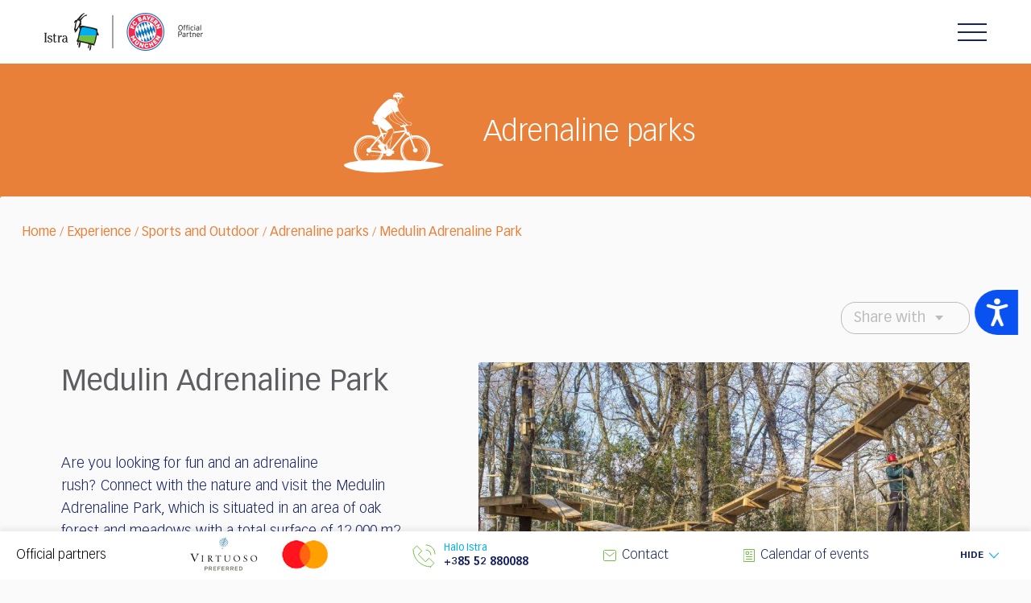

--- FILE ---
content_type: text/html; charset=UTF-8
request_url: https://www.istra.hr/en/experience/sports-and-outdoor/adrenaline-parks/742
body_size: 167042
content:
<!DOCTYPE html>
<!--[if IE 7]><html class="ie ie7" lang="en"> <![endif]-->
<!--[if IE 8]><html class="ie ie8" lang="en"> <![endif]-->
<!--[if !(IE 7) | !(IE 8)  ]><!-->
<html lang="en">
<!--<![endif]-->

<head>
    <meta charset="utf-8">
    <title> Medulin Adrenaline Park | Adrenaline parks in Istria   </title>
    <meta name="viewport" content="width=device-width, initial-scale=1.0">
    <meta name="title" content="Medulin Adrenaline Park | Adrenaline parks in Istria " />
    <meta name="keywords" content="--" />
    <meta name="description" content="Boost the adrenaline level and test your skills at the adrenaline parks in Istria" />

	<link rel="alternate" href="https://www.istra.hr/hr/dozivljaji/sport-i-outdoor/adrenalinski-parkovi/742" hreflang="hr" />
<link rel="alternate" href="https://www.istra.hr/de/erlebnisse/sport-und-outdoor/adrenalin-parks/742" hreflang="de" />
<link rel="alternate" href="https://www.istra.hr/it/esperienze/sport-e-outdoor/parco-adrenalina/742" hreflang="it" />
<link rel="alternate" href="https://www.istra.hr/nl/742" hreflang="nl" />
<link rel="alternate" href="https://www.istra.hr/cz/742" hreflang="cz" />
<meta http-equiv="content-language" content="en" />


    <link href="https://www.istra.hr/assets/istra/css/vendors.min.css" rel="stylesheet">
    <link href="https://www.istra.hr/assets/istra/css/icons.min.css" rel="stylesheet">
    <link href="https://www.istra.hr/assets/istra/css/main.min.css?v=1.7" rel="stylesheet">
    <link href="https://www.istra.hr/assets/istra/css/main.css?v=1.7" rel="stylesheet">
        
    <link rel="stylesheet" href="https://www.istra.hr/assets/istra/css/custom2.css?v=1.8">
    <link rel="stylesheet" href="https://www.istra.hr/assets/istra/css/refactor.css?v=1.6">

    <link rel="icon" href="https://www.istra.hr/assets/istra/img/favicon.ico">

    <!-- fb share mechanism -->
    <meta property="fb:app_id" content="851967401604771" />
    <meta property="og:image" content="https://www.istra.hr/public/uploads/photos/articles/adrenalinski_park_medulin.jpg" />
    <meta property="og:image:width" content="600" />
    <meta property="og:image:height" content="600" />
    <meta property="og:title" content="Medulin Adrenaline Park" />
    <meta property="og:url" content="https://www.istra.hr/en/experience/sports-and-outdoor/adrenaline-parks/742" />
    <meta property="og:description" content="Are you looking for fun and an adrenaline rush?&nbsp;Connect with the nature and visit the Medulin Adrenaline Park, which is situated in an area of oa" />

    <!--[if lt IE 9]>
    <link href="assets/css/ie.css" rel="stylesheet">
    <script src="https://oss.maxcdn.com/html5shiv/3.7.2/html5shiv.min.js"></script>
    <script src="assets/scripts/ie.js"></script>
    <![endif]-->

        <link rel="canonical" href="https://www.istra.hr/experience/sports-and-outdoor/adrenaline-parks/medulin-adrenaline-park"/> 
    
<!-- Start cookieyes banner --> <script id="cookieyes" type="text/javascript" src="https://cdn-cookieyes.com/client_data/b4bf24a3270a1398a6d0206bd4658397/script.js"></script> <!-- End cookieyes banner -->

  
    <meta name="theme-color" content="#ffffff">

    
    <!-- Accessibility Code for "www.istra.hr" --> <script> window.interdeal = { "sitekey": "1b0215fb8be40f1c2a1ca47c75e21a13", "Position": "Right", "Menulang": "EN-GB", "domains": { "js": "https://cdn.equalweb.com/", "acc": "https://access.equalweb.com/" }, "btnStyle": { "vPosition": [ "50%", null ], "scale": [ "0.7", "0.7" ], "icon": { "type": 11, "shape": "semicircle", "outline": false }, "color": { "main": "#0a51f2", "second": "" } } }; (function(doc, head, body){ var coreCall = doc.createElement('script'); coreCall.src = 'https://cdn.equalweb.com/core/3.0.0/accessibility.js'; coreCall.defer = true; coreCall.integrity = 'sha512-Z/Fp/le5EMHTTNnZV1RBa6aoSrTkOjXLSdL6nHqG8c70vKlDKjeuUCs7l5Nxt66oSkEnlcZAX6gUUNqjhN9Hew=='; coreCall.crossOrigin = 'anonymous'; coreCall.setAttribute('data-cfasync', true ); body? body.appendChild(coreCall) : head.appendChild(coreCall); })(document, document.head, document.body); </script>
    
    <!-- Newsletter na stranicama -->
    <!-- MailerLite Universal -->
    <script>
        (function(w,d,e,u,f,l,n){w[f]=w[f]||function(){(w[f].q=w[f].q||[])
        .push(arguments);},l=d.createElement(e),l.async=1,l.src=u,
        n=d.getElementsByTagName(e)[0],n.parentNode.insertBefore(l,n);})
        (window,document,'script','https://assets.mailerlite.com/js/universal.js','ml');
        ml('account', '802107');
    </script>
    <!-- End MailerLite Universal -->
    

    
</head>

<body>


<!-- Google Tag Manager -->
<script>(function(w,d,s,l,i){w[l]=w[l]||[];w[l].push({'gtm.start':
            new Date().getTime(),event:'gtm.js'});var f=d.getElementsByTagName(s)[0],
        j=d.createElement(s),dl=l!='dataLayer'?'&l='+l:'';j.async=true;j.src=
        'https://www.googletagmanager.com/gtm.js?id='+i+dl;f.parentNode.insertBefore(j,f);
    })(window,document,'script','dataLayer','GTM-KHJZWM4');</script>
<!-- End Google Tag Manager -->


<!-- FACEBOOK CODE -->
<div id="fb-root"></div>
<script>(function(d, s, id) {
        var js, fjs = d.getElementsByTagName(s)[0];
        if (d.getElementById(id)) return;
        js = d.createElement(s); js.id = id;
        js.src = "//connect.facebook.net/en_US/sdk.js#xfbml=1&version=v2.7";
        fjs.parentNode.insertBefore(js, fjs);
    }(document, 'script', 'facebook-jssdk'));</script>


<!-- TWITTER CODE -->
<script src="https://apis.google.com/js/platform.js" async defer></script>
<style>
.fixed-top-bar {
  text-align:center;
  background-color: #1B2453;
  opacity: 80%;
  height: 50px;
  font-size: 16px;
  z-index: 1030;
  padding-top: 15px;
  font-weight: 700;
  color: #fff;
  position:sticky;
  top:0;
}
#close {
    float:right;
    display:inline-block;
    margin-right: 10px;
}
</style>

<header class="site-header" style="top: 0;">
    <div class="site-logo">
                                    <img src="https://www.istra.hr/assets/istra/img/istra-fcb-logo-en.png" alt="Istra Logo" class="logo-desktop" usemap="#im-site-logo">
                                    <img src="https://www.istra.hr/assets/istra/img/istra-fcb-logo-mobile@2x.png" alt="Istra Logo" class="logo-mobile" usemap="#im-site-logo-mobile">
            </div>
    <map id="im-site-logo" name="im-site-logo">
        <area shape="rect" alt="Istra Logo" title="home | istra.hr" coords="1,2,80,53" href="https://www.istra.hr/en" />
        <area shape="rect" alt="FC Bayern" title="FC Bayern" coords="96,4,186,53" href="https://fcbayern.com" target="_blank" />
        <area shape="default" nohref alt="" />
    </map>
    <map id="im-site-logo-mobile" name="im-site-logo-mobile">
        <area shape="rect" alt="Istra Logo" title="home | istra.hr" coords="1,2,160,106" href="https://www.istra.hr/en" />
        <area shape="rect" alt="FC Bayern" title="FC Bayern" coords="190,4,370,106" href="https://fcbayern.com" target="_blank" />
        <area shape="default" nohref alt="" />
    </map>
        <div class="hamburger js-hamburger">
        <div class="hamburger-box">
            <div class="hamburger-inner"></div>
        </div>
    </div>
    <div class="header-functionality">
                <nav class="site-navigation" >
            <ul>
                                                                                                                                                                                <li><a class="menu-item" href="https://www.istra.hr/en/explore-istria">Explore Istria</a></li>
                                                                                                                                            <li><a class="menu-item" href="https://www.istra.hr/en/destinations">Destinations</a></li>
                                                                                                <li><a class="menu-item" href="https://www.istra.hr/en/gourmet">Gourmet</a></li>
                                                                                                                                            <li><a class="menu-item" href="https://www.istra.hr/en/experience-istria">Experience Istria</a></li>
                                                                                                <li><a class="menu-item" href="https://www.istra.hr/en/where-to-stay">Where to stay</a></li>
                                                                                                <li><a class="menu-item" href="https://www.istra.hr/en/information">Information</a></li>
                                                                                                                                                                                                                                                                                                                                                                                                                                                                                                                                                                                                                                                                                                                                                                                                                                                                                                                                                                                                                                                                                                                                                                                                                                                                                                                                                                                                                                                    
                <!-- ovde ide if -->
                 
                <li>
                    <a class="menu-item has-icon" href="https://www.istra.hr/en/mydestinationistria">My Destination Istria<i class="icon icon-heart"></i></a>
                </li>
                
                <!-- ovde zavrsava if -->

            </ul>
        </nav>
        <div class="header-ls-container">
            <div class="header-switch-login">
                <div class="lang-switcher js-lang-switcher">
                    <ul>
                                                                                                            <li>
                                    
                                        <a href="https://www.istra.hr/hr/dozivljaji/sport-i-outdoor/adrenalinski-parkovi/742">
                                            <img src="https://www.istra.hr/assets/istra/img/flags/hr.png" alt="Hrvatski" class="country-flag">
                                        </a>
                                                                    </li>
                                                                                                                                                                    <li>
                                    
                                        <a href="https://www.istra.hr/de/erlebnisse/sport-und-outdoor/adrenalin-parks/742">
                                            <img src="https://www.istra.hr/assets/istra/img/flags/de.png" alt="Deutsch" class="country-flag">
                                        </a>
                                                                    </li>
                                                                                                                <li>
                                    
                                        <a href="https://www.istra.hr/it/esperienze/sport-e-outdoor/parco-adrenalina/742">
                                            <img src="https://www.istra.hr/assets/istra/img/flags/it.png" alt="Italiano" class="country-flag">
                                        </a>
                                                                    </li>
                                                                                                                                                                                                                                                                                                                                                <li class="current-lang">
                            <img src="https://www.istra.hr/assets/istra/img/flags/en.png" alt="English" class="country-flag">
                        </li>
                    </ul>
                </div>
                <div class="header-profile" style="min-width: 60px;">
                                    </div>
            </div>
            <div class="header-search">
                <form role="search" method="get" class="search-form search-form-navbar" action="https://www.istra.hr/en/search">
                    <div class="form-group">
                        <label class="sr-only">Search</label>
                        <input type="search" value="" name="s" class="search-field form-control" placeholder="Search...">
                        <button class="button-search"><i class="icon icon-search"></i></button>
                    </div>
                    <span class="search-form-toggle js-search-form-toggle" aria-label="Search"><i class="icon icon-search" aria-hidden="true"></i></span>
                </form>
            </div>
        </div>
        <div class="header-partners hp-mobile d-md-none">
            <div class="header-partners-mobile">
                <span>Official partners</span>
                <img style="height: 30px;" src="https://www.istra.hr/assets/istra/img/official-partners.svg" alt="Official partners logo">
            </div>
        </div>
    </div>
</header>


  <main id="content">
    <div class="section-head section-head--sm section-head--bg-color-05">
      <div class="section-head-content container">
                <!--
                <div class="section-head-titles">
                  <h1 class="section-head-title">Adrenaline parks</h1>
                </div>
                -->
                  <div class="section-head-title-img">
            <div class="header-img-wrapper"
              style="background-image:url(https://www.istra.hr/assets/istra/img/monochrome-icons/ic-sports.svg)">
            </div>
            <h1 class="section-head-title">Adrenaline parks</h1>
            
          </div>
              </div>
    </div>
    <section class="container container--lifted">
      <style>
.breadcrumb, .breadcrumb a {
font-family: "Vectora LT Pro-Roman";
font-weight: 500;
}
</style>

<div class="breadcrumb section--txt-color-05">
		
		
				<a href="https://www.istra.hr/en">Home</a> 	/   <!--_URL::route('fe.home')_-->

									
					
										<a href="https://www.istra.hr/en/experience">Experience</a> 	/  
										<a href="https://www.istra.hr/en/experience/sports-and-outdoor">Sports and Outdoor</a> 	/  
										<a href="https://www.istra.hr/en/experience/sports-and-outdoor/adrenaline-parks">Adrenaline parks</a> 	/  
										

				 


									<a href="#" onclick="return false;">Medulin Adrenaline Park</a>
						
		
	</div>


      <div class="content-area p-0">
        <div class="row">
          <div class="offset-sm-1 col-sm-18">
            <div class="row">

              <div class="offset-1 col-19">
                <div class="content-top-bar text-right">
                  <div class="dropdown share-box" tabindex="1">
	<div class="dropdown-head">Share with</div>
	<ul class="dropdown-content">
		<li><a href="https://www.facebook.com/sharer/sharer.php?u=https://www.istra.hr/en/experience/sports-and-outdoor/adrenaline-parks/742&t=Medulin Adrenaline Park" rel="popup"><img style="width:32px;" src="https://www.istra.hr/assets/istra/img/svg/social/facebook.svg"></a></li>
		<li><a href="https://twitter.com/home?status=https://www.istra.hr/en/experience/sports-and-outdoor/adrenaline-parks/742" rel="popup"><i class="icon icon-share-twitter"></i></a></li>
		<li><a href="fb-messenger://share?link=https://www.istra.hr/en/experience/sports-and-outdoor/adrenaline-parks/742"><img style="width:32px;" src="https://www.istra.hr/assets/istra/img/svg/social/messenger.svg"></a></li>
		<li><a target="_blank" href="https://wa.me/?text=https://www.istra.hr/en/experience/sports-and-outdoor/adrenaline-parks/742"><img style="width:32px;" src="https://www.istra.hr/assets/istra/img/svg/social/whatsapp.svg"></a></li>
		<li><a href="viber://forward?text=https://www.istra.hr/en/experience/sports-and-outdoor/adrenaline-parks/742"><img style="width:36px;" src="https://www.istra.hr/assets/istra/img/svg/social/viber.svg"></a></li>
		<li><a href="mailto:?subject=Medulin Adrenaline Park&body=https://www.istra.hr/en/experience/sports-and-outdoor/adrenaline-parks/742"><img style="width:32px;" src="https://www.istra.hr/assets/istra/img/svg/share-mail.svg"></a></li>
	</ul>
</div>


                </div>
              </div>

              <div class="col-md-8">
                <article class="entry-content">
                  <header>
                    <h1 class="title">Medulin Adrenaline Park</h1>
                    <p class="entry-content-intro color-05">
                      <p>  </p></p><br>
                  </header>
                  <div class="article-inner article-inner-small">
                    <p>Are you looking for fun and an adrenaline rush?&nbsp;Connect with the nature and visit the Medulin Adrenaline Park, which is situated in an area of oak forest and meadows with a total surface of 12,000 m2.&nbsp;<br />In the park, there is a bar where you can refresh yourself after a tour of attractions that will give you a large dose of adrenaline.</p>
<p>High ropes course on trees, a zip-line that streches almost along the entire park, downhill rolling inside a zorbing orb, crashing nestled inside sphere shaped zorb, paintball, archery and rides in buggies will guarantee excitement and provide a memorable experience for the whole family.<br /><br /><strong>Opening hours:</strong><br />01. - 03: by appointment<br />04. - 05: on weekends 10:00 - 19:00&nbsp;<br />06: 10:00 - 19:00<br />07. - 08: 09:00 - 21:00<br />09: 10:00 - 19:00<br />10. - 12: by appointment</p>
<p><strong>Information:</strong><br />Adrenalinski park Medulin<br /> Bi&scaron;kupije, HR-52203 Medulin<br />T: +385 98 9193 000, +385 95 8142 560, +385 99 8750 746<br /><a href="mailto:adrenalina.medulin@gmail.com" target="_blank" rel="noopener">adrenalina.medulin@gmail.com</a><br /><a href="http://www.adrenalinparkmedulin.com" target="_blank" rel="noopener">www.adrenalinparkmedulin.com</a><br /><a href="https://www.facebook.com/adrenalinparkmedulin/" target="_blank" rel="noopener">Facebook</a></p>
                                                          </div>
                </article>
              </div>

              <div class="offset-md-1 col-md-11">
                                  <div class="article-image-slideshow text-center">
                    <div class="article-image"
                      style="background-size: cover; background-repeat: no-repeat; background-image: url('https://www.istra.hr/uploads/imgcache/article-medium/articles/adrenalinski_park_medulin.jpg');"
                      id="largeImage">

                    </div>

                                          <div class="article-image-thumbs">
                                                  <div class="thumb"><img class="img-responsive" src="https://www.istra.hr/uploads/imgcache/tn/articles/sl_041916113940.jpg"
                              data-image-large="https://www.istra.hr/uploads/imgcache/article-medium/articles/sl_041916113940.jpg"
                              alt="Medulin Adrenaline Park"></div>
                                                  <div class="thumb"><img class="img-responsive" src="https://www.istra.hr/uploads/imgcache/tn/articles/sl_041916114028.jpg"
                              data-image-large="https://www.istra.hr/uploads/imgcache/article-medium/articles/sl_041916114028.jpg"
                              alt="Medulin Adrenaline Park"></div>
                                                  <div class="thumb"><img class="img-responsive" src="https://www.istra.hr/uploads/imgcache/tn/articles/sl_041916114050.jpg"
                              data-image-large="https://www.istra.hr/uploads/imgcache/article-medium/articles/sl_041916114050.jpg"
                              alt="Medulin Adrenaline Park"></div>
                                              </div>
                                      </div>
                              </div>

              




            </div>
          </div>
        </div>
      </div>
    </section>


                                
              <!--
              <section style="background: #fff">
                <div class="container cltop">
                  <div class="section-content p-0">
                    <h4 class="section-subtitle mb-3 p-0 pl-5 pr-5">
                      Neki naslov
                                          </h4>
                  </div>
                
                  <div class="section-content bg-gradient-light">
                    <div class="slider-centered">
                                                                      <div>
                          <img class="slider-centered__image" src="https://www.istra.hr/assets/istra/img/private-accommodation/bike_bed.jpg" alt="">
                        </div>
                        <div>
                          <img class="slider-centered__image" src="https://www.istra.hr/assets/istra/img/private-accommodation/bike_bed.jpg" alt="">
                        </div>
                        <div>
                          <img class="slider-centered__image" src="https://www.istra.hr/assets/istra/img/private-accommodation/bike_bed.jpg" alt="">
                        </div>
                                          </div>
                  </div>
                </div>
              </section>
              -->

                            

              <!--from same category -->
              
                  <style>
      .tartufo_and_boskarinas_list {
        padding-left: 0 !important;
      }

      .tartufo_and_boskarinas_list li {
        display: inline-block;
        width: 30%;
      }

      .tartufo_and_boskarinas_list li:before {
        content: "» ";
        font-size: 18px;
      }
    </style>
        
    <script src="https://www.istra.hr/assets/lightbox2-2-11-4/dist/js/lightbox-plus-jquery.js"></script>
  <script src="https://www.istra.hr/assets/istra/js/slickLightboxCombo.js"></script>
  </main>


<!-- start footer -->
        
    <footer class="site-footer">

      <style>
        .site-footer .container-fluid {
          border-bottom: 1px solid #cbcbcb;
          padding: 50px 0;
          background-color: #fff;
        }

        .site-footer .partners-title {
          display: block;
          text-align: center;
          margin-bottom: 30px;
          color: #000000;
          font-family: "Vectora LT Pro-Roman";
          font-weight: 400;
          font-size: 2.4rem;
        }

        .site-footer .partners-container {
          display: flex;
          flex-wrap: wrap;
          justify-content: center;
          align-items: center;
          gap: 50px;
        }
      </style>


      <div class="container-fluid">
        <div class="partners-container">
                      <img src="https://www.istra.hr/assets/istra/img/svg/istra-fcbm-official-partner-en.svg" class="partner"
              style="height: 140px" alt="machineseeker logo">
                  </div>
      </div>

      <div class="container-fluid">
        <h3 class="partners-title">
          Partners
        </h3>
        <div class="partners-container">
                    <a href="javascript:void(0);" style="width:100%; max-width: 900px">
            <img  style="width:100%;" src="https://www.istra.hr/assets/istra/img/logos/partners.svg" class="partner" alt="virtuoso logo">
          </a>

          
        </div>
      </div>


      <div class="container">
        <div class="row px-md-2 px-lg-0">
          <div class="col-20 col-md-3 col-lg-3 mb-3 mb-md-0">
            <h3 class="title js-footer-title mb-2 mb-md-3">Istra</h3>
            <ul class="column">
              <li>
                <a href="https://www.istra.hr/en/explore-istria">Explore Istria</a>
              </li>
              <li>
                <a href="https://www.istra.hr/en/destinations">Destinations</a>
              </li>
              <li>
                <a href="https://www.istra.hr/en/events">Events</a>
              </li>
              <li>
                <a href="https://www.istra.hr/en/experience-istria">Experience Istria</a>
              </li>
                              <li>
                  <a href="https://www.istra.hr/en/gourmet">Gourmet</a>
                </li>
                            <li>
                <a href="https://www.istra.hr/en/snorkeling">Snorkeling</a>
              </li>
              <li>
                <a href="https://www.istra.hr/en/information/weddings">Weddings</a>
              </li>


                            <li><a href="https://www.istra.hr/en/where-to-stay">Where to stay</a></li>
              <li><a href="https://www.istra.hr/en/mydestinationistria">My Destination Istria</a></li>
            </ul>
          </div>
                    <div class="col-20 col-md-4 col-lg-3 mb-3 mb-md-0">
            <h3 class="title js-footer-title mb-2 mb-md-3">Regions and towns</h3>
            <ul class="column">
              <li><a href="https://www.istra.hr/en/destinations#umag" class="map-region-link"
                  data-region="umag">North Istria</a></li>
              <li><a href="https://www.istra.hr/en/destinations#porec" class="map-region-link"
                  data-region="porec">Poreč Riviera</a></li>
                            <li><a href="https://www.istra.hr/en/destinations#rovinj" class="map-region-link"
                  data-region="rovinj">Rovinj Riviera</a></li>
              <li><a href="https://www.istra.hr/en/destinations#pula" class="map-region-link"
                  data-region="pula">South Istria</a></li>
              <li><a href="https://www.istra.hr/en/destinations#labin" class="map-region-link"
                  data-region="labin">East Istria</a></li>
              <li><a href="https://www.istra.hr/en/destinations#central-istria" class="map-region-link"
                  data-region="central-istria">Central Istria</a></li>
            </ul>
          </div>

          <div class="col-20 col-md-4 col-lg-3 mb-3 mb-md-0 offset-lg-1">
            <h3 class="title js-footer-title mb-2 mb-md-3">Information</h3>
            <ul class="column">
              <li><a href="https://www.istra.hr/en/information/planning-your-travel">Planning Your Travel</a></li>
              <li><a href="https://www.istra.hr/en/information/planning-your-travel/useful-information">Useful information</a></li>
              <li><a href="https://www.istra.hr/en/information/planning-your-travel/travel-to-istria">Travel to Istria</a></li>
                            <li><a href="https://www.istra.hr/en/information/brochures">Brochures</a></li>
                                          <li><a href="https://www.istra.hr/en/newsletter">Newsletter</a></li>
              
            </ul>
          </div>
                    <div class="col-20 col-md-7 col-lg-8 offset-lg-1">
            <h3 class="title js-footer-title mb-2 mb-md-3">Istria Tourist Board</h3>
            <div class="column">
              <div class="d-flex flex-column flex-md-row">
                <ul><!--tzi je 8, a o nama novi je 2096-->
                  <li><a href="https://www.istra.hr/en/about-us">About us</a></li>
                  <li><a href="https://www.istra.hr/en/business-information">Business information</a></li>
                  <!--Business Information-->
                                                      <li><a href="https://www.istra.hr/en/contact">Contact</a></li>
                </ul>
                <ul class="mt-4 mt-md-0">
                                    <li>
                    Address:
                    Pionirska 1a
                  </li>
                  <li>
                    HR-52440 Poreč-Parenzo
                  </li>
                  <li>
                    Hrvatska - Croatia
                  </li>
                  <li>
                    <span class="mr-2">
                      OIB: 10163106072
                    </span>
                  </li>
                  <li>
                    <span>
                      VAT ID: HR10163106072
                    </span>
                  </li>
                </ul>
              </div>
            </div>
          </div>
        </div>
        <div class="row mt-4 px-md-2 px-lg-0 align-items-baseline">
          <div class="col-20 col-md-10 social-container">
            <div class="d-flex align-items-center flex-column flex-md-row">
              <p>Visit us on our social networks:</p>
              <div class="social-links">
                <a href="https://www.facebook.com/VisitIstria" target="_blank">
                  <i class="icon icon-facebook"></i>
                </a>
                <a href="http://www.twitter.com/Visitistra" target="_blank">
                  <i class="icon icon-twitter"></i>
                </a>
                <a href="https://www.instagram.com/visitistria/" target="_blank">
                  <i class="icon icon-instagram"></i>
                </a>
                <a href="http://www.youtube.com/Visitistria" target="_blank">
                  <i class="icon icon-youtube"></i>
                </a>
              </div>
            </div>
          </div>
                    <div class="col-20 col-md-7 text-center text-md-right">
                          <img src="https://www.istra.hr/assets/istra/img/logos/logo_ISTRIA_en-it.svg" alt=""
                style="height: 87px">
                      </div>
        </div>
      </div>
      <div class="footer-down">
        <div class="container">
          <div class="row">
            <div class="col-20 col-md-10">
              <a href="https://www.istra.hr/en/business-information/itb/privacy">Privacy</a>
              <span class="separator">•</span>
              <a href="https://www.istra.hr/en/business-information/itb/privacy">Terms of use</a>
            </div>
            <div class="col-20 col-md-10">
              <p class="copyright">© 2003 - 2026 | Istria Tourist Board</p>
            </div>
          </div>
        </div>
      </div>
    </footer>

    <!-- end footer -->
    
          <div
        class="new-info-bar-fixed js-info-bar-fixed open">
        <div>
          <div class="new-info-bar-fixed-show js-info-bar-fixed-show d-flex align-items-center justify-content-center">
            <span>Show</span>
            <svg width="12" height="12" viewBox="0 0 12 21" xmlns="http://www.w3.org/2000/svg">
              <path d="M1 1l10 9.724L1 20" stroke="#00aff5" stroke-width="2" fill="none" fill-rule="evenodd"
                stroke-linecap="round" stroke-linejoin="round" />
            </svg>
          </div>
          <ul class="new-info-bar-fixed-content">
            <li class="d-none d-md-block">
              <span>Official partners</span>
            </li>
                        <li class="footer-partners d-none d-md-block">

              <img src="https://www.istra.hr/assets/istra/img/official-partners-withoutZB.png" alt="" usemap="#im-partners">

              <map id="im-partners" name="im-partners">
                                                                                <area target="_blank" alt="Virtuoso" title="Virtuoso" coords="185,46,270,3" shape="rect">
                                                                                        <area target="_blank" alt="MasterCard" title="MasterCard" coords="300,40,357,6" shape="rect">
                  <area shape="default" nohref alt="Partners" />
                              </map>
            </li>
            <li>
              <a href="tel:+38552880088" class="d-flex align-items-center halo-istra">
                <svg width="29" height="29" xmlns="http://www.w3.org/2000/svg">
                  <g stroke="#72BF44" fill="none" fill-rule="evenodd" stroke-linecap="square">
                    <path
                      d="M17 1c6.075 0 11 4.925 11 11M22.517 28C10.633 28 1 18.367 1 6.483L5.483 2l6.276 6.276-4.483 4.483 8.965 8.965 4.483-4.483L27 23.517 22.517 28zM23 13a6 6 0 0 0-6-6" />
                  </g>
                </svg>
                <ul style="font-size: 12.5px;">
                  <li class="halo-istra-title">
                    Halo Istra
                                      </li>
                  <li class="halo-istra-tel">
                    +385 52 880088
                  </li>
                </ul>
              </a>
            </li>
            <li>
              <a href="https://www.istra.hr/en/contact"
                class="d-flex align-items-center"><!--mailto:info@istra.com?subject=Halo Istra-->
                <svg width="16" height="14" xmlns="http://www.w3.org/2000/svg">
                  <g stroke="#72BF44" fill="none" fill-rule="evenodd" stroke-linecap="round"
                    stroke-linejoin="round">
                    <path d="M14.5 13.5h-13a1 1 0 0 1-1-1v-11a1 1 0 0 1 1-1h13a1 1 0 0 1 1 1v11a1 1 0 0 1-1 1z" />
                    <path d="M2.5 3.5L8 8l5.5-4.5" />
                  </g>
                </svg>
                <span>Contact</span>
              </a>
            </li>
                        <li style="z-index:999;">
              <a href="https://www.istra.hr/en/events" class="d-flex align-items-center">
                <svg width="14" height="16" xmlns="http://www.w3.org/2000/svg">
                  <g stroke="#72BF44" fill="none" fill-rule="evenodd" stroke-linecap="round"
                    stroke-linejoin="round">
                    <path d="M.5.5h13v15H.5zM8.5 3.5h2M8.5 6.5h2M3.5 9.5h7M3.5 12.5h7" />
                    <path d="M3.5 3.5h3v3h-3z" />
                  </g>
                </svg>
                <span>Calendar of events</span><!--brosure 1052, kalendar 31-->
              </a>
            </li>
                        <li class="d-flex align-items-center new-info-bar-fixed-hide js-info-bar-fixed-hide">
              <span>Hide</span>
              <svg width="12" height="12" viewBox="0 0 12 21" xmlns="http://www.w3.org/2000/svg">
                <path d="M1 1l10 9.724L1 20" stroke="#00aff5" stroke-width="2" fill="none" fill-rule="evenodd"
                  stroke-linecap="round" stroke-linejoin="round" />
              </svg>
            </li>
          </ul>
        </div>
      </div>

    
    <svg aria-hidden="true" style="position: absolute; width: 0; height: 0; overflow: hidden; display: none;" version="1.1"
  xmlns="http://www.w3.org/2000/svg" xmlns:xlink="http://www.w3.org/1999/xlink">
  <defs>

    <symbol id="istra-map" viewBox="0 0 68 99">
      <path
        d="M384.6,274.3c1.2-0.1,1.9,0,2.5-0.2c1.6-0.5,2.3,0.2,3.2,1.5c1.3,2,2.8,4,4.7,5.5c2,1.5,4.5,2.3,7.7,3.8 c-0.3,1.5-0.8,3.9-1.5,6.3c-0.4,1.5-1.1,3-1.7,4.4c-0.4,0.8-0.8,1.8-1.5,2.2c-3.1,1.8-4.5,4.3-4.5,7.8c0,0.8-0.2,1.6-0.5,2.4 c-1.2,4-1.1,3.7-5.1,2.7c-3.5-0.9-5-3.5-7.1-5.8c-0.5-0.6-1.3-0.9-2-1.4c-0.3,0.3-0.6,0.6-0.9,0.9c1.2,2,2.1,4.3,3.6,5.8 c3.6,3.5,4.8,10,2.2,15.4c-0.9,1.9-2.5,3.5-3.8,5.2c-1.7,2.3-3.4,4.6-5.1,6.9c-1.5,2.1-2.9,4.4-4.6,6.4c-1.5,1.7-3.3,2.2-5.4,0.6 c-0.7-0.6-2-0.7-3-0.5c-0.3,0.1-0.7,1.6-0.6,2.4c0.7,3.5,1.6,7,2.4,10.6c0.1,0.6,0.4,1.1,0.5,1.6c0.5,2.6,0.9,5.2,1.3,7.8 c0.1,0.9,0.1,1.9,0.2,2.9c-0.2,0.1-0.4,0.3-0.6,0.4c-2.8-2.8-5.7-5.5-8.5-8.3c-0.2,0.2-0.5,0.4-0.7,0.5c1.2,3.3,3,6.4,5.2,9.2 c0.7,0.9,1.7,1.6,2.2,2.6c0.4,0.9,0.7,2.2,0.4,3c-1,2.5-0.9,4.7,0.6,7.1c3.1,4.7,4.9,9.9,5,15.6c0,3.6,0.5,7.1,1,10.6 c0.7,5.7-2.4,9.8-5.2,14.1c-1.7,2.7-3.5,5.4-5,8.2c-1.2,2.2-2.1,2.7-4.2,1.3c-0.8-0.5-1.7-1.2-2.2-2c-1.5-2.1-3.6-2.6-5.7-1.8 c-2.9,1.1-4.6-0.1-6.5-1.9c-2.9-2.7-5.2-2.4-8.2,0.2c-1.3,1.2-3.1,2.3-4.8,2.8c-3.2,0.9-5.4,2.8-6.7,5.8c-0.5,1.1-1.1,2.2-1.6,3.4 c-1.8,3.9-2.5,4.2-6.8,2.5c0.1-0.7,0-1.4,0.3-2.1c1.4-4.5,3-8.9,4.3-13.4c0.5-1.7,1.4-2.2,3.1-2.2c3,0.1,5.9,0,8.9,0 c0.1-0.4,0.3-0.8,0.4-1.2c-0.6-0.6-1.1-1.5-1.9-1.8c-2-0.9-3.4-2-4.2-4.2c-0.6-1.7-1.8-3.1-2.7-4.6c-0.3-0.6-0.9-1.1-1-1.7 c-0.6-3.9-1-7.8-1.5-11.8c-0.1-0.4-0.1-0.8-0.3-1.9c-1,1-1.5,1.7-2.2,2.2c-1.2,0.9-2.5,2.2-3.9,2.2c-2.1,0.1-5.7-3-5.6-4.5 c0.1-1.6,0.8-3.2,1.6-4.6c1.2-2.1,1.2-3.8-0.7-5.6c-1.5-1.4-1.9-3.2-2.2-5.3c-0.3-2.2-1.8-4.4-3.2-6.2c-0.7-0.9-2.5-0.7-3.1,1.1 c-0.9,2.9-0.5,5.5,1.1,8.1c1.6,2.4,3.1,5,1.3,7.9c-0.7,1.2-1.7,2.2-2.7,3.3c-2,2.3-1.9,4.4,0.8,5.7c3.6,1.7,7.2,3.1,11,4.3 c3,1,4.9,3.1,5.1,6.2c0,1.1,0.1,2.2,0.5,3.2c1,2.7-0.4,4.3-2.1,6.1c-1.4,1.5-2.4,3.4-3.5,5.1c-0.8,1.3-1.1,2.8-2,4 c-1.8,2.6-2.9,5.4-2.6,8.7c0.1,1-0.4,2.1-0.6,3.5c-1.2-0.2-2.3-0.4-3.4-0.6c-1.1-0.2-2.2-0.4-4.1-0.7c0.8,1.1,1,1.6,1.4,2 c1,1,2.2,1.8,3,2.8c1.1,1.4,1.4,2.8,0.2,4.6c-1.4,2.2-2,5-3,7.5c-0.9,2.2-1.9,4.4-3.1,7.3c-1.7-3-3.7-3.1-5.4-2.1 c-1.6,1-1.5,2.9-0.7,4.5c3.4,6.5,1.3,5.9-2.6,10.2c-1.8,1.9-4,3.5-6.1,5.1c-2.5,1.9-5.3,1.1-7.8,0.1c-1.7-0.6-3.5-1.4-4.3,0.4 c-0.8,1.9,1.2,2.7,2.8,3.4c0.1,0.1,0.3,0,0.5,0.1c1.7,0.8,4.2,1.1,4.9,2.4c1.2,2.3-1.8,2.7-2.9,4c-2,2.3-2.4,4.6-0.9,7.8 c0.4,0.8,0.7,1.7,1.2,2.5c0.9,1.5,0.4,2.6-0.8,3.7c-1,1-1.9,2.2-2.6,3.4c-1.6,2.7-2.8,5.6-4.5,8.2c-1.8,3-1.9,6.2,0.2,8.9 c4.7,5.9,3.6,5.9-2.2,10.2c-0.4,0.3-0.9,0.4-1.3,0.7c-0.5,0.5-0.8,1.1-1.2,1.7c0.2,0.3,0.3,0.6,0.5,0.9c1.8-0.4,3.6-0.6,5.3-1.3 c1.7-0.7,2.6-0.5,3.3,1.2c1.2,3,2.6,6,3.9,8.9c0.4,0.9,1.1,1.7,2,3c-1.1,0-1.9,0.2-2.5,0c-4.1-1.6-8.2-0.4-12.3-0.4 c-4.2-0.1-8.5-0.5-12.7-0.4c-2.4,0-3.7-1.5-4.7-3.2c-0.9-1.5-1.5-3.4-3.5-2.7c-1.1,0.4-1.9,1.9-2.8,2.9c-0.3,0.3-0.5,0.6-0.8,1 c-3-2.6,0.2-4.8,0.3-7.3c-0.6-0.2-1.3-0.3-1.8-0.7c-0.6-0.5-1.5-1.3-1.6-2c-0.2-1.7,0.2-3.6-1.8-4.3c-2.2-0.8-4.5-0.8-6.6,0.7 c-1.8,1.4-3.6,2.8-5.7,4.5c-1-0.6-2.2-1.5-3.5-2.1c-0.8-0.4-1.8-0.6-2.7-0.7c-0.3,0-0.9,1-0.8,1.2c0.4,0.8,0.9,1.9,1.7,2.2 c1.6,0.7,3.4,0.9,5.1,1.4c3.4,1,7.3,0.4,10,3.2c2.9,3,3.4,9.5,0.8,12.8c-1.8,2.3-2,4.4-0.5,6.8c1.3,2,1.7,4,1,6.4 c-0.4,1.6-0.5,3.5,1.6,4.6c0.6,0.3,0.7,1.7,0.6,2.6c0,0.3-1.2,0.8-1.8,0.7c-2-0.4-4.1-0.7-5.9-1.6c-0.9-0.4-1.5-2.1-1.5-3.3 c-0.5-6.5-0.7-13.1-1.1-19.6c-0.1-1.6-0.4-3.3-1.1-4.8c-0.3-0.8-1.5-1.5-2.5-1.7c-1.1-0.2-2.4-0.1-3.5,0.2c-5.1,1.4-9.7,0.6-14-2.4 c1.2-2.1,2.3-4.1,3.5-6.3c-3.8-1.7-5.6,0.4-7.7,2.9c-1.9-2.1-3.8-3.9-5.4-6c-0.9-1.2-1.1-2.8,0.9-3.7c1.1-0.5,2.3-1.1,3.2-1.8 c0.6-0.5,0.9-1.3,1.4-2c-0.6-0.4-1.3-1-1.9-1c-3.7,0-7.5,0.5-11.2,0.1c-1.5-0.2-3.1-2-4.2-3.3c-0.4-0.5,0.1-2.1,0.6-2.9 c4-5.5,1.6-11.6-5.2-13c-1.7-0.4-3.4-0.7-5.1-1c-4.4-0.9-7.2-5.2-6.2-9.2c0.5-1.9,1.4-1.7,2.4-0.9c1.5,1.3,3.2,2.5,4.3,4.1 c1.4,1.9,3.1,2.8,5.3,3.3c5.7,1.3,13.7-4.3,14.2-10c0.2-2.1-0.2-3.8-2.2-4.9c-2.1-1.2-3.9-0.2-5.2,1.2c-1.7,1.8-3.5,3-5.9,2.3 c-3.4-1-7-1.7-8.9-5.2c-0.7-1.3-1.7-2.5-2.3-3.8c-1-2,0.3-5,2.6-6.3c2.6-1.5,3.4-2.9,2.5-5.7c-0.9-2.9-2.2-5.7-3.2-8.6 c-0.5-1.5-1.1-3.2-1-4.8c0.3-4.4-1.8-7.7-4.8-10.5c-2.7-2.5-4.2-5.2-3.4-9.2c0.7-3.3-0.7-6.2-3.3-8.2c-5.2-3.9-8-9.2-9.3-15.4 c-0.6-2.8-2.6-4-5.1-4.7c-2.4-0.6-4.8-1.1-7.3-1.5c-3.9-0.5-5.7-2.3-7-6c-0.6-1.9-2.1-3.5-3.1-5.3c-2-3.4-4.4-6.7-5.6-10.3 c-1.4-4-3.5-6.1-7.7-6c-2.1,0-3.1-1-3.3-3.2c-0.1-2.1-0.5-4.3-1-6.4c-0.2-1.1-0.9-2.1-1.4-3.1c-1.3-2.4-3.4-4.7-3.9-7.3 c-0.9-4.7-4-6.9-7.5-9.3c-3.1-2.1-6.6-1.9-10.1-2.3c-3.5-0.4-7-0.4-11.3-0.6c0.7-1.6,0.9-3.2,1.8-4.2c1.7-1.8,2.1-3.7,2.3-6.1 c0.4-3.5,1.4-6.9,2.1-10.4c0.5-2.1-0.1-3.6-2-4.5c-3.1-1.5-6.5-2.7-9.2-4.7c-1.9-1.4-3.2-3.9-4.4-6.1c-0.8-1.6,1.4-4.4,3.8-5.1 c2.1-0.6,2.9-2.1,2.3-3.9c-0.7-2.2,0.7-3.3,2-4c1.5-0.8,3.3-1.1,5-1.2c4.9-0.2,9.9-0.2,14.8-0.1c2.4,0.1,4.7,0.8,7.1,1 c4.4,0.3,8.7-0.2,12.9-1.9c3.4-1.4,7.1-1.8,10.9-3c-0.6-0.2-1.2-0.5-1.8-0.5c-3.8,0.3-7.7,0.4-11.4,1c-6.9,1.1-13.7,0.9-20.6-0.2 c-5.4-0.8-10.9-1.2-16.4,0.3c-2.4,0.7-4.7,1.4-7.2,1.8c-2.3,0.4-3.8-1.1-4.8-3c-2.4-4.7-4-9.4-0.1-14.4c0.8-1,0.4-3.7-0.3-5.2 c-1.6-3.4-3.7-6.7-5.7-9.9c-1.2-1.9-0.7-2.9,1-4c2.8-1.7,2.8-3,0.4-5.2c-2-1.8-4.1-3.5-5.9-5.4c-2.5-2.6-1.8-4.6,1.5-5.7 c4-1.3,4.7-2.4,3.1-6.4c-1.9-4.6-1.7-9.2-0.9-13.9c0.1-0.7,0.6-1.7,1.2-2c2.5-1.2,2.4-3.4,2.3-5.6c-0.1-1.9-0.5-3.8-0.5-5.7 c-0.1-3.8-1.4-5.9-5.2-6.6c-4.9-0.9-4.8-3.8-4-7.9c0.4-2,1.1-3.9,1.1-5.8c0-2.5,1.4-3.4,3.4-3.9c0.9-0.2,1.8-0.2,2.7-0.2 c2.6-0.1,3.4-1.3,1.8-3.4c-1.3-1.6-3.2-2.9-5.1-3.8c-4.1-1.8-5.7-5.6-7.6-9.1c-0.3-0.5,1-2.4,1.9-3c2-1.2,4.4-1.8,6.5-2.9 c1.8-0.8,3.6-1.8,5.1-2.9c1.6-1.2,2.3-2.9,1.6-4.9c-0.7-1.9-2.3-2.4-4.2-2.3c-4.3,0.2-8.5,0.4-12.8,0.5c-3.2,0.1-4.7-0.8-5.4-3.8 c-1.2-5.1-2.7-4.7-6.9-5.1c-3.6-0.4-4.3-0.9-4.2-4.5c0.1-3.1,0.1-6.3,0.6-9.4c0.3-1.7,1.3-3.5,2.5-4.9c1.7-2.1,2.2-4.3,0.6-6.4 c-3-3.8-3.6-8.4-4.9-12.8c-0.9-3.1-1.5-6.2-2.2-9.3c-0.1-0.6-0.1-1.4,0.3-1.9c2.2-3,1.1-5.7-0.8-8.2c-1.9-2.5-3.8-5.1-6.2-7 c-3-2.5-3.3-5.5-1.7-7.9c3.1-4.8,1.6-9.4,0.8-14.1c-0.4-2.5-1.8-4.2-3-6.3c-1.4-2.6-2.2-5.6-2.8-8.6c-0.5-2.3-0.2-4.8-0.2-7.2 c-0.1-3.6-2.7-5.9-4.5-8.6c-0.5-0.7-1.1-1.2-1.7-1.8c-3.7-4.2-3.9-5.6-1.3-10.7c1.3-2.6,2-5.7,5.3-6.5c2.3-0.5,5-0.9,7.2-0.3 c3.4,0.9,6.7,2.5,9.8,4.2c5.6,2.9,11.3,5.9,16.7,9.3c2.7,1.7,5.2,3.2,8.2,4.3c2.2,0.8,4.2,2.9,5.8,4.9c4,4.8,9.3,6.7,15.2,8.1 c7.5,1.8,14.7,4.9,21.1,9.5c1.9,1.4,3.6,3.1,5.4,4.6c2,1.7,3.4,1.6,5.4-0.1c4.4-3.8,9.7-5.8,15.2-7.7c0.3-0.1,0.8,0.1,1.1,0.2 c3.3,1.7,5.9,1,8.9-0.9c2.3-1.4,5.1-2,7.8-2.6c3.1-0.7,6.4-0.9,9.5-1.6c1.1-0.2,2-1.3,3-1.9c1-0.7,1.9-1.8,3-2 c5-1.1,9.9-1.2,14.3,1.9c1,0.7,1.9,1.3,2.9,2c3,2.2,4.7,4.8,3.2,8.9c-1.2,3.4-0.4,4.6,2.6,6.4c0.9,0.5,1.7,1.6,2,2.6 c0.7,2.6,2.4,3.3,4.8,3.4c4.1,0.1,8.2,0.3,12.1,1c1.5,0.3,2.7,2.1,4.1,3.1c1.1,0.8,2.1,2.1,3.3,2.2c4,0.3,8,0,11.9,0.3 c2.8,0.2,4.3-0.9,4.9-3.3c1-4.1,3.6-6.9,6.6-9.6c1.8-1.5,3.2-3.5,4.6-5.5c1.4-1.9,2.8-3.1,5.3-2.9c5.8,0.3,11.6,0,17.2-2.1 c2-0.8,3.7-0.1,5.1,1.5c1,1,2,2,3,3c1.5,1.7,3.2,1.6,4.9,0.3c1.9-1.5,3.8-3.1,5.4-4.8c0.7-0.7,1-1.9,1.1-2.9c0.2-1.3,0.2-2.7,0-4 c-0.2-2.2,0.7-3.2,2.8-3.5c0.8-0.1,2.1-0.7,2.1-1.2c0.1-0.8-0.5-1.8-1.1-2.5c-0.8-1.2-1.8-2.2-2.6-3.4c-0.5-0.8-1.3-1.7,0.1-2.8 c0.4-0.3,0.3-2-0.1-2.7c-2.4-3.3-5.2-6.2-9.4-7.3c-4.4-1.2-5.9-5.6-3.4-9.4c0.2-0.3,0.4-0.7,0.7-1c3.7-5.5,4.5-5.6,10.4-2.8 c1.9,0.9,3.9,1.4,5.9,2c1.6,0.4,2.4-0.2,1.9-2c-0.4-1.5-1.3-3,0.4-4.3c1.6-1.2,6.2-1.6,7.5-0.4c3.5,3.2,7.1,6.3,10.2,9.9 c2.2,2.6,4.5,4.6,7.9,5.2c4.8,0.7,7.6,4.7,10.9,7.5c3.5,3.1,7,5.1,11.8,4.8c2.7-0.2,5.4-0.1,8,0c1.1,0,2.2,0.4,2.8,0.4 c0.9,2.7,1.7,4.8,2.3,7.1c0.3,1,0,2.2-0.2,3.3c-0.1,0.6-0.6,1.2-0.9,1.8c-2.3,5.2-2.4,5.2,1.7,8.9c1.6,1.4,2.9,2.9,3.2,5.1 c0.7,4.4,3.3,7.4,6.3,10.5c5.3,5.5,11,10.5,17.7,14.1c5.3,2.8,10.9,5.2,16.5,7.5c6.3,2.6,6.6,4,1.4,8.2c-0.9,0.7-1.8,1.5-2.8,2.1 c-5.8,3.2-5.1,12.9,1.1,16.2c3.4,1.8,5.3,4.2,5.2,8.3c-0.1,3.8-0.4,7.8,0.5,11.5c1,4.2,3.3,8.1,4.9,12.1c0.3,0.8,0.5,1.7,0.7,2.5 c-0.8,0.2-1.6,0.4-2.3,0.5c-1,0.1-2,0-3,0c-3.2,0-4,0.8-4.8,3.9c-0.6,2-1.1,4.2-2.3,5.9c-3.4,4.9-4.1,10-2.3,15.6 c0.4,1.2,0.6,2.5,0.4,3.7c-0.9,3.6,0.2,6.8,1.7,9.8c1.5,2.9,1.7,5.8,0.9,8.9c-1.6,6.1-0.9,11.9,1.6,18c2.8,6.8,4.5,14.1,6.3,21.3 c0.5,1.8-0.3,3.9-0.4,5.9c-0.2,6.6,0.1,13.2-0.7,19.7c-0.4,3.6-2.5,7.1-3.8,10.6C385.2,272.2,385,273.1,384.6,274.3z" />
      <path
        d="M133.7,460.5c2.3-1.6,4-2.1,6.2-0.8c4.9,2.8,9.9,5.3,14.9,7.9c2,1,2.8,2.1,1.9,4.5c-1.4,3.9-1.8,4.4-5.4,4.5 c-4.7,0.2-5.4,0.8-5.9,5.4c-0.5,3.9-0.9,4.3-5.5,4c0.1-1,0.1-2.1,0.2-3.1c0.4-2.5,0.8-5,1.3-7.5c0.1-0.4,0.3-1.2,0.5-1.2 c2.2-0.5,2.1-2.1,2-3.7c-0.1-2.1-0.4-4.2-2.4-5.4c-1.4-0.9-2.9-1.5-4.4-2.3C136,462.1,135.1,461.4,133.7,460.5z" />
    </symbol>

    <symbol viewBox="0 0 64 82.7" id="istria-new-map" class="region">
      <path id="no-istria" fill="#dcdcdc"
        d="M64 .053v22.206c-.019-.013-.045-.026-.057-.039a.348.348 0 0 0-.159-.057c-.038 0-.115-.025-.299-.121-.178-.101-.115-.044-.248-.108-.134-.057-.114-.051-.203-.07-.089-.025-.083-.031-.109-.089a.122.122 0 0 0-.101-.082c-.032-.013-.064 0-.14-.013a.303.303 0 0 1-.127-.044c-.045-.032-.038-.077-.057-.096-.013-.019-.109-.006-.14-.013a.322.322 0 0 1-.147-.063c-.038-.032-.038-.026-.05-.07-.013-.038 0-.102-.007-.159a.385.385 0 0 0-.051-.153c-.019-.044-.044-.025-.101-.031-.058-.007-.058 0-.127.006-.064.006-.058.025-.077.038-.019.007-.114.07-.114.07s-.076.153-.083.172l-.051.108s-.031.057-.063.089c-.038.032-.057.013-.083.013a.31.31 0 0 0-.089.038l-.006.057-.057.159c-.007.019-.07.082-.07.082l-.058.051s-.114.223-.127.242a1.967 1.967 0 0 1-.133.102c-.026.012-.07.127-.077.165-.006.038-.101.152-.171.203-.064.051-.108.032-.108.032s-.026.165-.019.178c.006.019-.032.038-.083.102-.051.057-.032.07-.038.102a1.309 1.309 0 0 1-.115.197 1.647 1.647 0 0 1-.178.19 1.467 1.467 0 0 0-.133.14 2.406 2.406 0 0 0-.089.229s-.076.102-.114.159c-.039.057-.045.121-.045.121s-.032.248-.032.273c0 .032.007.076-.006.178-.006.102-.051.153-.083.21a.894.894 0 0 1-.095.127l-.273.032-.089.114s-.109.223-.128.248a5.647 5.647 0 0 1-.184.204c-.025.019-.095.159-.095.159l.031.267-.006.165s-.083.171-.114.191c-.051.063-.096.057-.127-.013-.058 0-.058-.007-.077-.007-.012 0-.012.089-.012.089s.025.083.038.109c.006.019 0 .095 0 .146 0 .051-.14.146-.147.184-.006.038.007.184.007.184s-.057.051-.089.077c-.032.019-.057-.026-.096.012-.038.032-.038.109-.044.134-.006.032.025.089.013.127a.399.399 0 0 0-.026.159c0 .051.007.127.007.14l-.019.083.063.108.026.05-.153.217s-.032.133-.045.158c-.012.026-.095.064-.095.064l-.032.025.026.274s-.019.089-.019.178c0 .082-.038.095-.038.095l-.007.445.007.274s-.039.222-.039.273c0 .051 0 .032-.063.063-.07.039-.038 0-.076.051-.045.045-.058.045-.07.115-.013.063-.038.063-.045.108-.006.044.038.076.038.076l.07.051.013.076s-.057.108-.07.127c-.019.019-.153.077-.229.121-.07.045-.102.019-.102.019v.083s.039.089.045.108c.006.019.013.114.013.114s-.038.121-.038.172v.197c0 .064-.032.146-.032.146s-.013.058-.013.21c0 .153.006.115-.006.204-.013.089-.032.12-.07.133-.032.013-.134.127-.134.127s.032.216.032.242c0 .032.019.14.019.152a.679.679 0 0 1-.083.147c-.025.031-.076.114-.076.114l-.076.305s-.127.197-.14.273c-.006.07-.153.102-.153.102l-.057.121v.242c0 .019.026.171.026.171l-.051.223s.006.057.006.171c0 .108-.019.102-.044.216-.019.115-.032.058-.064.077-.032.019-.038.089-.063.121-.032.031-.051.114-.083.171a.679.679 0 0 0-.038.134s.032.146.025.197a.252.252 0 0 1-.044.114s.025.172.032.248a.175.175 0 0 1-.032.121l-.102.14s-.127.025-.146.038c-.013.013-.108.013-.076.114.025.108 0 .089 0 .089l-.077.089.032.337s-.019.045-.064.108c-.044.058-.044.115-.05.134-.007.013 0 .159 0 .203 0 .045 0 .127-.007.21-.006.076-.038.019-.063.051-.019.025.025.044.044.057.013.013.007.064.032.07.019.006-.095.076-.095.076s.057.115.089.159c.031.045.082.185.101.229.013.038.051.095.038.159-.012.064-.031.025-.05.197-.019.172.019.038.025.267.006.146.006.184 0 .191 0 0-.051.318-.095.438-.045.115-.051.159-.064.185l-.076.101-.134.236s-.171.127-.197.178c-.025.051-.051.165-.051.165l-.114.07.038.337s.038.178.057.21c.013.031.058.076.058.114 0 .045-.153.191-.153.191l-.172.305-.089.254-.031.229s-.089.235-.089.299l-.115.108-.019.044h-.191l-.171-.038-.159-.063-.165-.153c-.064-.051-.14-.114-.153-.152a.347.347 0 0 0-.076-.217 3.115 3.115 0 0 0-.204-.241l-.121-.134h-.216l-.07.064-.114.006c-.013 0-.032-.012-.057-.025-.045-.026-.115-.045-.172-.064-.025-.006-.051-.012-.063-.019a15.83 15.83 0 0 0-.242-.108l-.032-.006.248-.433a.433.433 0 0 1 .064-.12c.051-.058.108-.216.133-.305l.007-.039c0-.076.006-.171.012-.197.026-.057.134-.553.197-.864 0 0 .007-.191.007-.242 0-.051-.013-.655-.013-.655l-.025-.667.05-.407-.031-.458-.007-.343.083-.203.025-.363.058-.165-.223-.114.057-.07.045-.058-.153-.336a.593.593 0 0 0-.038-.287l-.032-.063a.5.5 0 0 1-.07-.172c-.019-.108-.267-.693-.337-.852l-.337-1.08-.184-.865-.083-.165-.006-.515.172-.299.012-.038c.013-.07.032-.191.039-.267v-.019c0-.051.038-.572.038-.591l-.007-.21c0-.019-.006-.045-.019-.057l-.031-.058.025-.222-.006-.114a.117.117 0 0 0-.102-.115c.025-.025.038-.07.025-.108a.13.13 0 0 0-.063-.089l-.019-.006-.115-.305-.044-.083.044-.108c.007-.019.013-.045.007-.07l-.007-.038.038-.267a.114.114 0 0 0-.038-.108.144.144 0 0 0-.114-.032l-.235.044.057-.178.019-.095c.006-.038 0-.076-.026-.102a.124.124 0 0 0-.101-.05h-.115c0-.02-.006-.058-.006-.109 0-.069.019-.095.044-.133.039-.057.039-.089.039-.178a.63.63 0 0 1 .031-.153c.007-.019.013-.044.007-.07l-.019-.108.031-.273c0-.019 0-.038-.006-.057l-.025-.076.165-.191c.006-.013.019-.026.025-.038l.204-.515.044-.057a.122.122 0 0 0 .019-.115l.267-.216a.15.15 0 0 0 .051-.095l.026-.534.025-.058a.117.117 0 0 0 .006-.082l.547-.375.452.089c.012.006.146.057.241.07.045.006.057.012.064.012.044.032.108.026.152-.006a.129.129 0 0 0 .038-.146l-.68-1.57s-.006-.026.007-.064c.038-.114 0-.21-.032-.229l-.083-.133-.133-2.467a.132.132 0 0 0-.064-.108l-.763-.445-.381-.216-.248-.763.381-.687 1.443-.915-.318-.61-.057-.013a2.913 2.913 0 0 1-.451-.14.2.2 0 0 1-.057-.038.416.416 0 0 0-.172-.089c-.032-.006-.064-.019-.089-.025-.083-.026-.159-.051-.229-.013-.013.006-.044.019-.07.032l-.108-.134a.288.288 0 0 0-.197-.127c-.051-.013-.076-.013-.108-.013-.013 0-.032 0-.108-.038-.146-.07-.305-.159-.305-.159l-.185-.14-.438-.114-.229-.095-2.257-1.774-1.03-1.081-.133-.826-.814-.877.432-.763.096-.197c.032-.039.057-.102.038-.21a.985.985 0 0 0-.102-.274l-.292-.489-.013-.025c.038-.089.095-.274.121-.356l.044-.14-.464-.064-.464.006-.597.058-1.38-.274-.178-.089-.038-.038c-.019-.038-.114-.184-.114-.184l-.948-.649-.502-.527-.464.057-.439-.458-.267-.216-.317-.413-.121-.273-.458-.286-.604-.49-.146-.121-.75-.038-.388.483-.064.261.255.508c-.019 0-.032-.006-.051-.006-.057-.013-.115-.013-.248-.038-.07-.013-.14-.013-.172-.019a3.781 3.781 0 0 1-.413-.134c-.038-.025-.133-.089-.261-.146-.057-.025-.082-.07-.114-.121a.28.28 0 0 0-.095-.114l-.045-.032c-.063-.051-.127-.095-.191-.095h-.184c-.114 0-.292.133-.299.133a2.02 2.02 0 0 1-.101.07c-.064.045-.128.089-.153.115-.013.012-.051.051-.165.311l-.229.235-.191.153.312 1.17h.095c.089 0 .254.025.324.063.032.013.077.038.127.057.108.051.35.172.395.223.082.114.254.165.33.178.006.006.019.025.038.051.051.095.166.273.172.286l.33.375-.343.038.108.286.038.026a.835.835 0 0 1 .14.095c.032.051.051.07.096.159l.038.076c.019.057.038.121.095.159.032.025.127.153.229.292l-.273.14a.436.436 0 0 0-.306.019.31.31 0 0 0-.146.172c-.057.172-.012.28.026.337l.025.216-.102.242.083.248h-.038l-.032.089c-.006.025-.025.076-.025.114 0 .013 0 .051-.007.083l-.985.693V11.223c-.006 0-.013-.007-.019-.013l-.903-.763-.883-.089-.185.242-1.379.025-.083.134-.172-.077-.502.007-.546.254.057.197v.121l-.14.159-.07.101-.178.083-.267.242c-.089.012-.223.057-.254.171-.019.07 0 .172.025.255l-.038.006a.51.51 0 0 0-.229.07c-.032.019-.102.063-.47.877l-.013.026.006.298-.578-.057-.007-.019-.998-.038-.012.006c-.07-.07-.108-.076-.14-.076-.115-.019-.197.013-.254.102-.026.038-.045.057-.058.076l-.082.038.038-.133-.127-.185-.185-.14c0-.057 0-.114-.031-.159l-.051-.057-.051-.006a91.224 91.224 0 0 1-1.431-.299l-.381-.006-.127.032h-.14l-.439-.058.051.115h-.057l-.025-.267-.07-.28-.019-.038c-.045-.064-.128-.184-.21-.223a1.619 1.619 0 0 0-.242-.076 1.105 1.105 0 0 1-.171-.057l-.032-.006a.177.177 0 0 1-.051-.02l.07-.069v-.426l.019-.166s.045-.133.076-.197c.032-.063.115-.216.115-.216l.031-.057-.108-.223-.12-.12a.33.33 0 0 0-.14-.166 1.08 1.08 0 0 0-.134-.031l-.286-.306-.61-.228-.331-.21-.19.057-.083.013-.076-.102-.21.032-.025.07c-.013.038-.058.108-.083.12-.013.007-.026.013-.032.02l-.038-.039c-.165-.101-.197-.101-.229-.101-.025 0-.191.019-.21.019l-.044.006-.026-.019c-.019-.114-.076-.178-.159-.191-.095-.019-.228.013-.279.102a2.722 2.722 0 0 1-.248.229l-.159.203c-.045.019-.121.058-.146.064-.013 0-.064.013-.115.025a.474.474 0 0 0-.127.032 4.96 4.96 0 0 1-.229.038c-.171-.019-.216-.006-.229-.006-.012 0-.025.006-.044.006a.333.333 0 0 0-.324-.07c-.077.019-.115.019-.153.026-.038 0-.083 0-.127.032-.032.019-.102.05-.134.069-.171.007-.203.032-.222.045-.019.013-.07.025-.114.044l-.058.026c-.012 0-.063.006-.095.006-.083-.07-.242-.044-.286-.038-.178.038-.197.146-.204.216-.006.032-.025.07-.012.115h-.007l-.044.025c-.045.026-.102.051-.102.057-.013 0-.057 0-.229.064l-.254.114a1.372 1.372 0 0 0-.229.058l-.127.044-.006-.095a.14.14 0 0 0 .076-.07c.025-.045.032-.115-.045-.197-.114-.127-.247-.096-.305-.083-.038.006-.171.013-.171.013l-.121.006v.197l-.026.057a.523.523 0 0 1-.089.064.942.942 0 0 1-.139-.045l-.077-.025-.159.159-.006.051a.337.337 0 0 0-.14.121l-.108.025-.07.172c-.006 0-.013.006-.032.012a.36.36 0 0 0-.114.096c0 .006-.006.012-.013.012-.051.007-.082.026-.114.045a.346.346 0 0 1-.083.038.298.298 0 0 0-.197.191.473.473 0 0 0-.083.076c-.019.026-.031.051-.044.076 0 0-.006.007-.032.007h-.006l-.013-.057h-.458l.096.19-.057-.044-.109-.121v-.14h-.178l-.038-.044-.152-.077-.121-.038-.064-.006-.069-.115v-.101l-.064-.121-.191-.172-.089.045-.114-.121-.229.044-.102-.019-.076-.076-.057-.159-.077-.146-.235-.095-.299-.172-.317-.108-.636-.127-.184-.115-.306-.038-.139-.089-.395-.089-.623-.057-.362-.184-.439-.395-.108-.057-.044-.063-.547-.204c-.07-.108-.133-.222-.216-.318-.006-.025-.013-.05-.006-.063.012-.057.101-.038.203-.102.102-.063.114-.044.159-.102.044-.057.089-.248.102-.305a1.278 1.278 0 0 0 0-.407 2.672 2.672 0 0 0-.115-.317c-.032-.089-.101-.121-.171-.217-.07-.089-.026-.114-.026-.146 0-.032.045-.121.045-.121s-.223-.127-.223-.247V6.08l.076-.178.058-.115s.089-.089.133-.171c.051-.077.115.012.115.012s.343.026.387-.012c.045-.032 0 0 .019-.121.026-.121 0-.121-.044-.235a.682.682 0 0 0-.172-.261c-.101-.114.007-.146 0-.248-.012-.102-.019-.095-.203-.203-.178-.115-.146.019-.216.031-.064.013-.146.013-.331-.031-.178-.045-.178-.077-.178-.077S6.5 4.3 6.475 4.268c-.02-.032-.172 0-.172 0s-.083.064-.127.076c-.045.013-.089.089-.089.089l-.07.013-.146-.146s-.159-.235-.159-.274c0-.031-.058-.146-.089-.228-.032-.077-.045-.115-.07-.172-.019-.057 0-.191 0-.235 0-.045.057-.115.114-.236.057-.127-.025-.082-.025-.082l-.305-.172c-.102-.057-.058-.114-.058-.114s.204.006.293.006.369.121.369.121.228.114.317.178c.089.07.115.14.236.127.12-.013.305-.025.343-.025.032 0 .369.044.369.044l.139.07.217-.102s.317.07.349.089c.038.026.191-.019.191-.019l.102-.101.101-.128s.14.026.172.026c.032 0 .064-.07.064-.07l-.064-.121c-.057-.032.019-.133-.013-.203-.031-.07-.089-.038-.133-.026-.045.013-.057.013-.235-.032-.178-.044.012-.057.019-.101.012-.045.025-.102.057-.146.038-.045.025-.147.057-.236s.159-.101.216-.101c.057 0 .261.012.293.012a.497.497 0 0 0 .203-.095c.032-.032.076-.102.146-.146.07-.045.115 0 .115 0s.305.273.438.426c.134.159.217.082.484.203.273.121.343.102.508.102.172 0 .191-.07.229-.07.032 0 .343.102.375.102.032 0 .134-.115.134-.115s.305-.032.375-.032c.063 0 .273-.057.317-.089.045-.031.248-.101.306-.133.057-.032-.058-.172-.102-.204a1.135 1.135 0 0 1-.115-.101l.013-.159.019-.102.121-.07s.191-.025.229-.025c.038 0 .248.012.286.101.032.089.044.191.133.204.089.013.293-.045.375-.057.077-.013.121-.121.191-.216.064-.089.115-.191.261-.274.146-.076.076-.07.076-.07s.439-.159.566-.235c.121-.076.222-.057.394-.032.172.019.585-.038.642-.038.057 0 .115.013.248.045.134.031.305.063.483.133.185.07.204.134.204.134l.203.146s.292.032.331.032c.031 0 .12-.172.216-.261.089-.089.114-.127.114-.127s.083-.261.089-.324c.013-.07.115-.07.115-.07s.432-.045.495-.058c.07-.006.14-.12.204-.19.07-.07 0 0-.019-.07-.026-.064-.159 0-.159 0s-.248 0-.286.013c-.032.012-.045-.102-.045-.102L17.619.18l.158-.171H64v.044Z" />
      <path id="northern-istria" class="region northern-istria"
        d="M5.661 25.259c-.026.019-.026.064-.026.102 0 .038-.031.044-.063.051l-.153.025s-.127-.019-.171 0c-.051.019-.153-.057-.204-.083-.044-.031-.076-.044-.076-.044l-.076-.07s.12-.095.152-.127.045-.026.076-.064c.032-.044.07.019.083.026.019.006.013.095.013.095s.07-.006.095-.025c.026-.026-.019-.096-.019-.14 0-.038.146-.032.146-.032l.045-.038-.045-.064-.051-.038v-.063l.007-.058.095-.025-.038-.057v-.038l-.057-.007h-.045l-.133-.044h-.064l-.038-.038-.013-.07-.057-.038s-.127 0-.159.019c-.025.025-.019.089-.019.089s-.013.133-.025.133c-.019 0-.096.051-.153.051a.163.163 0 0 1-.14-.064c-.038-.044-.031-.114-.031-.114l.038-.064.031-.114-.057-.121-.101-.025-.267-.038-.363-.121s-.14-.064-.146-.127c-.006-.058-.057-.115-.057-.159 0-.045.063-.07.063-.07l.172-.038.14-.121s.019-.153-.019-.242c-.032-.089-.057-.063-.057-.063l-.134-.057-.057-.07v-.128l.044-.05s.058-.108.058-.121c0-.019.152-.019.152-.019l.045-.051-.019-.108-.096-.178-.025-.07-.057-.121-.102-.114-.064-.115-.006-.082.032-.096.012-.063-.031-.058s-.051.013-.115-.152c-.063-.172.134-.115.134-.115l.165.115.083-.032.228-.133s.077.025.089 0c.013-.026.109-.019.109-.019s.069-.064.127-.102c.057-.045.082-.229.082-.229h.185l.044-.032.076-.114.007-.057-.172-.115-.14-.102s-.114 0-.19-.006c-.077 0-.128.019-.28 0-.153-.013-.095-.032-.095-.032l-.115-.038s-.025-.083-.076-.159v-.165l-.026-.235-.057-.102.026-.07.025-.095.159-.236.133-.12-.019-.064-.178-.032-.05-.019-.134-.025-.191-.076-.178-.115.045-.038.152-.057.274-.07.254-.032.032-.095-.026-.058-.095-.057-.114-.108s-.191-.108-.229-.121c-.038-.006-.191-.133-.191-.133l-.114-.134s-.128-.063-.166-.267c-.038-.203.127-.203.127-.203l.039-.146h.171c.07 0 .083-.019.115-.038.031-.026.082-.064.114-.089.026-.026.026-.032.019-.058-.013-.031-.032-.025-.102-.025-.063 0-.082-.045-.114-.051-.038-.006-.089-.063-.089-.063l-.089-.089-.076-.134c-.019-.032-.07-.019-.07-.019h-.102l-.038-.032h.057s.032-.07.032-.121c0-.05.07-.031.07-.031l-.013-.083.057-.114.045-.058s.133-.152.159-.178c.025-.031-.026-.076-.026-.076s-.101.038-.19 0c-.089-.032-.115 0-.178 0-.07 0-.096-.051-.14-.108-.045-.057-.057-.07-.07-.14-.013-.076-.006-.076-.038-.146-.032-.07 0-.07-.077-.064-.076.007-.082-.025-.114-.025-.038 0-.095-.095-.121-.134-.019-.038-.012-.089-.012-.146 0-.057.025-.07.025-.114 0-.045-.032-.032-.032-.032l-.051-.032c-.063-.012-.095-.032-.184-.076a.408.408 0 0 1-.121-.083s-.076-.127-.127-.171c-.051-.045-.089-.064-.102-.134-.012-.063.032-.07.032-.095 0-.019-.044-.153-.038-.204.006-.05.108-.063.108-.063l.032-.14.019-.095-.006-.064-.115-.165.057.044.032.019.045.032.025.013h.083l.133-.051.083-.045.114-.057s.026-.044.045-.095c.019-.051-.032-.197-.032-.197h-.076l-.127-.038-.14-.038-.07-.058.025-.089.032-.07.045-.076.012-.121.038-.057.026-.07-.051-.038s-.064-.038-.21-.013c-.14.026-.07 0-.07 0l-.032-.07-.063-.057-.07-.063-.025-.039-.013-.05c.025.05.089.108.191.152.031.013.133.007.133.007h.083c.044 0 .051-.013.051-.013l.044.032h.051c0-.013.127-.013.146-.019.019-.007 0-.077 0-.077l.019-.101s.07-.128.064-.166v-.114c0-.032-.083-.076-.127-.089-.045-.019-.108-.051-.178-.051h-.07c-.045 0-.019-.032-.038-.032-.02 0-.058-.038-.058-.038l-.127-.019-.057.044h-.045l-.038.039-.051.063.026.102h.044l-.006.038h-.057l-.051-.032-.013-.032v-.057l.013-.095.019-.064-.076-.025h-.115l-.031-.057-.051.019s-.058-.013-.064-.045c-.006-.032.064-.038.064-.038l.019-.07c-.007.013-.007-.032.025-.07.026-.032.064-.038.096-.038v-.07l.063-.057.134-.051s.108-.025.127-.025c.025 0 .038-.058.057-.115.013-.057.013-.051.006-.07-.006-.012-.025-.012-.063-.025-.038-.013-.045.013-.077-.019-.031-.026.039-.013.07-.013.032 0 .045.006.077 0a.174.174 0 0 0 .101-.032c.032-.012.058-.025.07-.051.013-.019.013-.057.013-.057l-.025-.038s-.058 0-.077.006c-.025.007-.031.013-.019.058.019.044-.038.051-.07.063-.038.007-.07-.051-.108-.057a.127.127 0 0 1-.076-.044c-.019-.013-.057-.013-.07-.051-.019-.032 0-.064-.032-.115-.025-.051-.006-.051-.006-.082 0-.039.051-.058.051-.058l.076.013h.076l.038-.063h.07l.026-.064.013-.07-.032-.064s-.077-.057-.14-.082c-.064-.019-.006-.057-.038-.102-.032-.044-.038-.019-.07-.083-.007-.006-.007-.012-.007-.019 0 0 .013.013.02 0 .012-.025.038 0 .069-.044.032-.045-.012-.032-.063-.045-.051-.012-.076.019-.121.032-.044.019-.083.007-.165.013-.083.006-.045-.019-.102-.019-.057-.007-.032-.032-.032-.064s.026-.025.064-.032c.038-.006 0 0 .044.007.045.013.058-.026.058-.026l.07-.057s.025-.019.025-.038v-.21c0-.019.019-.044.051-.114.038-.07.089-.076.089-.102a.347.347 0 0 0-.007-.114c-.006-.026-.05-.026-.114-.013s-.076.006-.108-.07c-.025-.07-.025 0-.089 0-.057 0-.025-.032-.025-.114 0-.083.05-.058.05-.121 0-.07.013-.051 0-.076-.019-.02-.044-.026-.044-.058v-.089c0-.012.013-.082.013-.127 0-.044.082-.057.095-.108.019-.044 0-.076 0-.076s-.025-.127-.057-.146c-.032-.019-.057-.089-.096-.128-.031-.038-.095-.038-.146-.019-.051.013-.133-.038-.171-.038-.039 0-.083-.038-.096-.07-.006-.038.051-.012.089-.051.038-.031 0-.05-.025-.069-.019-.02-.089.012-.089.012s-.057-.006-.07-.006c-.019 0-.07-.051-.07-.051l-.064-.121-.171-.165s-.274-.337-.28-.35c-.006-.019-.134-.095-.203-.19-.064-.096-.039-.115-.045-.14-.006-.019 0-.115 0-.115s.025-.12.025-.14c0-.019-.019-.089-.025-.127-.006-.038.089-.006.089-.006l.121-.025s.241-.026.267-.032c.019-.007.051-.007.095-.026.045-.025.089-.089.089-.089l-.006-.082-.038-.077-.045-.057S.55 6.404.55 6.385c0-.013.025-.076.025-.076s-.032-.077-.057-.128c-.032-.05 0-.069 0-.069l.089-.083.083-.051h.095l.102.019s.114-.019.19-.019c.077 0 .07-.095.07-.095l-.076-.051-.089-.064-.051-.082v-.051l.019-.089.07-.096s.153-.07.197-.101c.045-.032.121-.007.146 0 .026.006.14 0 .14 0s.077.025.108.025c.026 0 .051.032.102.089.051.057.089.013.089 0 0-.019.064-.051.064-.051s.044.038.063.083c.026.044.051-.051.051-.07 0-.013.057-.013.121 0 .063.019.038.006.051.038.012.026.051.032.082.051.032.013.045.051.058.095a.795.795 0 0 0 .038.102s.089.019.133.051c.045.032.045.032.083.038h.032s.057-.013.089.032c.038.038.025.044.025.044s.095-.012.134 0c.038.007.069.045.127.102.057.057.26.14.26.14l.274.121.451.26.21.121h.178l.165.095.184.115.204.095.121.076.089.115.089.063h.063l.064.089.159.039.159.095.044.083.051.05.07.039.089.057.076.07.089.025.051.057.038.051.051.064h.064l.076.032.102.057.076.032v.063l.038.038s.083-.019.134 0c.05.013.012.032-.026.058-.032.025.045.057.045.057s.076-.007.127 0c.051.012-.013.051-.038.108-.019.057.076.063.076.063h.102l.108.089.038.096.483.33.045.064.146.089.426.388.426.229.673.069.318.07.153.089.299.039.178.114.686.146.274.089.292.172.165.063.096.248.178.166.216.044.14-.025.12.171.134-.07.038.051v.102l.178.305h.159l.165.057.102.102h.051l.159.184.241.166h.325v-.166c.031 0 .069.007.114 0 .14-.019.191-.082.235-.171a.34.34 0 0 1 .057-.045l.07-.032.007-.076c0-.025.019-.032.025-.032a.664.664 0 0 0 .153-.07c.095 0 .146-.063.184-.101.006-.013.019-.026.019-.026a.317.317 0 0 0 .153-.127l.038-.076.108-.026.019-.063c0-.006.019-.032.032-.045a.283.283 0 0 0 .14-.146c.07.019.114.032.146.032.032 0 .089 0 .26-.153l.083-.152.006-.038h.013a.137.137 0 0 0 0 .089.115.115 0 0 0 .057.07l.032.362.432-.14c.07-.025.21-.051.21-.051l.293-.133s.108-.038.133-.045c.019 0 .057 0 .178-.057l.07.019.299.178-.083-.305s-.051-.178-.051-.191c0-.012.007-.032.013-.051.013 0 .038-.006.057-.006l.045.019c.089.045.26.026.318 0l.057-.019a.668.668 0 0 0 .14-.057c.012 0 .082-.013.146-.013l.044-.013.191-.089c.038 0 .102 0 .204-.031.057-.013.082.012.095.025l.044.07.083-.006s.108-.007.134-.019c.019 0 .089 0 .178.006 0 0 .216-.026.286-.045.031-.006.076-.019.12-.025.064-.013.128-.032.14-.032.026-.013.204-.089.204-.089l.203-.248c.165-.14.229-.21.254-.235v.051l.217.172.146-.039s.102-.006.146-.012c.025.012.064.038.089.051.076.101.134.114.172.114.057 0 .089-.025.12-.045.013-.006.032-.019.064-.038a.375.375 0 0 0 .114-.114l.039.044.248-.038.101-.025.255.159.559.203.318.343.044.007c.051.006.108.019.102.013a.454.454 0 0 1 .038.063l.121.127.038.077c-.025.05-.063.127-.089.171-.038.07-.089.229-.095.248l-.026.204v.336l-.26.274.178.07.267.108c.051.013.133.051.203.057.07.019.146.045.191.057.019.007.057.057.089.108l.057.236.025.286c.019.178.121.197.166.197h.254c.095 0 .146-.038.172-.07l.114.012h.184l.128-.031.324.006c.121.025 1.049.223 1.335.28v.025l-.019.083.273.184.045.07-.089.331.317.044.229-.102.038-.025a.475.475 0 0 0 .096-.121c.019.019.057.057.082.089l.083.102.127-.114.712.025.064.21.324-.032-.019-.134.674.064-.013-.528c.153-.324.337-.699.362-.737.032-.019.089-.025.115-.032l.28-.044v-.204l-.007-.044a.764.764 0 0 1-.038-.14.287.287 0 0 1 .076-.013h.045l.28-.26.19-.083.331-.388v-.229l-.007-.044.28-.134.407-.006.178.083.184.012.096-.152 1.367-.026.171-.229.661.064.852.718c.115.077.197.115.254.115l.07-.007.038-.038c.013-.019.058-.063.064-.222l.966-.68.007-.058.019-.14c.006 0 .019-.006.032-.012a.17.17 0 0 0 .114-.121c.013-.07-.025-.134-.064-.172l-.076-.171.089-.216-.038-.325.013-.044-.058-.032c0-.006-.006-.044.026-.133.038-.02.114-.007.159.006l.051.019.629-.324-.083-.121c-.298-.426-.349-.458-.362-.464a.153.153 0 0 1-.019-.045c-.013-.038-.025-.082-.057-.127-.051-.089-.07-.114-.108-.165a.215.215 0 0 0-.051-.057l.451-.051-.356-.356-.318-.369s-.108-.165-.159-.254c-.063-.115-.127-.153-.184-.172-.064-.012-.172-.051-.197-.082-.07-.096-.254-.191-.483-.299-.045-.026-.089-.045-.115-.057-.095-.058-.241-.077-.343-.089l-.216-.827.331-.324.025-.038c.044-.108.108-.235.114-.254a.795.795 0 0 1 .115-.083c.038-.032.082-.057.108-.076a.505.505 0 0 1 .146-.083l.121-.006a.319.319 0 0 1 .07.051l.044.031a.148.148 0 0 1 .026.045.556.556 0 0 0 .229.229 1.9 1.9 0 0 1 .235.133l.032.013c.279.102.451.152.508.152.032 0 .083.007.134.02.07.012.14.025.178.025.012 0 .025 0 .051.006.038.007.095.026.178.026.069 0 .101.006.101.006l.337.165-.496-.985.019-.089.286-.356.534.025.7.566.4.261.108.229.242.305.095.133.293.248.515.534.464-.057.432.451.909.623.089.134a.361.361 0 0 0 .127.133l.223.108 1.468.293.623-.057.439-.007.146.019c-.032.096-.057.172-.07.197-.057.096-.013.198.045.261l.286.471a.55.55 0 0 1 .07.19v.013l-.109.229-.521.922.897.953.133.833 1.1 1.151 2.282 1.792.299.127.381.089.178.14s.172.096.337.172a.562.562 0 0 0 .216.064c.013 0 .026 0 .045.006.019 0 .032.006.032.006l.254.324.089-.038.152-.07c.02.007.045.013.064.019.032.007.064.02.102.026a.21.21 0 0 1 .082.044c.019.013.045.039.077.058.082.05.33.114.457.152l.159.299-1.303.826-.464.839.312.967.33.19v.013a.875.875 0 0 0 .045.185c.019.044.038.089.057.127.089.178.152.305-.083.623-.108.146-.203.279-.286.4-.241.343-.388.547-.591.636-.649.292-.858.356-.928.369-.102.019-.153.095-.197.159-.045.057-.064.089-.102.095-.038.006-.153-.006-.407-.223-.566-.47-.884-.686-.973-.743-.158-.255-.762-1.227-.94-1.374-.134-.114-.687-.756-.897-1.01l-.229-.229-.025-.026-.038-.006c-.172-.038-.744-.146-.954.025-.044.039-.197.083-.324.115-.305.089-.648.184-.648.445 0 .057 0 .108-.007.152-.012.172-.025.337.178.623.115.166-.152.662-.375.948-.388.451-.991 1.246-.718 1.525.191.204.254.503.286.89.025.331-.083.642-.331.973-.152.203-.47.318-.699.401-.121.044-.222.076-.28.12l-.05.038c-.089.07-.14.109-.458-.05-.191-.096-.312-.115-.388-.128-.019 0-.044-.006-.051-.006a.457.457 0 0 1-.057-.121c-.019-.057-.038-.101-.051-.146-.006-.013-.006-.025-.013-.044-.006-.032-.019-.058-.025-.083 0-.006-.006-.019-.006-.032a.923.923 0 0 0-.019-.076v-.013l.025-.038-.381-.509.038.229c-.216-.178-.471-.235-.655-.279a.713.713 0 0 1-.134-.032c.019-.197 0-.636-.006-.731v-.051l-.038-.038c-.134-.121-.362-.375-.401-.515-.063-.267-.235-.413-.241-.42l-.07-.057-.076.051-.89.521-.922.413-.553.388-.591.057-.643.147c-.019 0-.038.012-.057.025l-.737.623c-.007.006-.788.496-1.043.636l-.12.07c-.121.07-.401.229-.465.209-.089-.12-.26-.171-.413-.222a.544.544 0 0 1-.133-.051c-.038-.063-.115-.089-.191-.114a.954.954 0 0 1-.54-.363c-.363-.457-.789-.642-.814-.648l-.693-.235-.172-.058v.541c-.057.07-.228.254-.432.33-.108.045-.254.115-.407.185-.21.095-.515.241-.604.241-.273 0-.623.038-.737.229-.026.051-.064.153.013.293.159.279.515.724.604.826l.222.814a.2.2 0 0 0 .025.051l.255.286-1.221.171-.07.007-.032.07c-.05.133-.171.324-.26.343h-.007c-.025 0-.05-.013-.082-.057-.165-.191-.235-.236-.305-.286-.058-.039-.115-.077-.261-.236-.261-.286-.648-.515-.807-.597a1.306 1.306 0 0 0-.172-.286 1.504 1.504 0 0 1-.159-.375c-.051-.159-.089-.293-.216-.337-.114-.038-.216.044-.248.063-.076.058-.153.14-.229.216-.165.166-.33.331-.464.287a1.56 1.56 0 0 0-.248-.051c-.197-.026-.4-.058-.756-.337-.509-.401-.852-.731-.852-.731-.006-.007-.019-.019-.032-.019l-.636-.344h-.006a.87.87 0 0 1-.108-.368c0-.058.044-.134.095-.223.089-.159.216-.369.197-.686-.012-.217 0-.318.007-.414.012-.108.025-.203-.007-.387-.057-.318-.489-.395-.832-.452-.108-.019-.21-.032-.267-.057-.191-.064-.579-.006-.954.051-.21.032-.4.057-.515.057-.191 0-.572-.248-.75-.369a1.157 1.157 0 0 0-.21-.12c-.127-.045-.515-.172-.763-.147-.114.013-.216.077-.33.14-.172.102-.369.223-.68.235-.776.045-1.208.185-1.355.445-.12.223-.317.35-.527.484l-.032.019c-.095.063-.292.019-.458-.013-.127-.026-.235-.051-.318-.032-.057 0-.222-.146-.343-.299l-.051-.063-.082.019c-.007 0-.274.07-.503.33-.222.248-.718.751-.87.852-.115.07-.674.235-1.011.324-.083.007-.439.032-.865.28-.432.242-.667.305-.693.312-.006 0-1.176.534-1.633.68l-.223.025-.331.07s-.127.019-.146.07c-.019.051.038.115.051.165.013.051.064.102.064.147v.14c0 .025-.007.044-.038.076-.026.032-.064.089-.134.102-.07.012-.172-.007-.242-.007a.562.562 0 0 0-.171.038l-.089.108h-.121c-.019 0-.089-.025-.089-.025l-.159-.032-.051-.025-.248.025.038.057h-.057l-.019-.07-.07.007.019.089h-.025s-.057-.127-.083-.14a2.632 2.632 0 0 1-.165-.134s-.095-.025-.127-.006Z" />
      <path id="central-istria" class="region central-istria"
        d="M51.801 20.224c.33-.438.203-.686.108-.89 0-.006-.007-.012-.007-.019l.509.293.133 2.428c0 .025.007.045.02.064l.108.178c-.039.114-.013.19 0 .228l.578 1.329c-.038-.013-.07-.025-.083-.025l-.521-.102a.126.126 0 0 0-.095.019l-.706.483c-.032.019-.051.057-.057.096 0 .038.006.069.032.101-.007.013-.007.026-.007.045l-.019.502-.324.261a.125.125 0 0 0-.044.095c0 .025.006.057.025.083l-.21.515-.121.127-.082.12a.122.122 0 0 0-.019.115l.032.108-.032.273v.038l.019.096c-.013.051-.038.127-.038.203v.045a.407.407 0 0 0-.083.267c0 .146.032.216.038.235.007.013.013.025.026.032l.057.057a.119.119 0 0 0 .038.025l-.076.267v.058l.006.044a.123.123 0 0 0 .057.083.145.145 0 0 0 .102.019l.235-.051-.019.095v.07l-.057.127a.154.154 0 0 0 0 .108l.063.121.128.337v.006l-.032.032a.128.128 0 0 0 .013.178l.069.057c.02.013.045.026.064.032h.013l-.032.216a.14.14 0 0 0 .013.089l.044.077.007.165s0 .051-.007.114c-.038-.019-.082-.044-.121-.063-.057-.032-.12-.07-.19-.108-.007-.007-.026-.013-.032-.019a1.537 1.537 0 0 0-.305-.121 5.15 5.15 0 0 0-.115-.038 1.155 1.155 0 0 0-.254-.032c-.178 0-.286-.019-.356-.038-.102-.019-.203-.045-.311.076a6.533 6.533 0 0 1-.636.534.374.374 0 0 1-.127.07c-.058.019-.14.032-.229.051a2.933 2.933 0 0 0-.248.051c-.051.012-.089.025-.134.038-.019.006-.044.013-.063.025 0 0 0 .007-.007.007a.337.337 0 0 0-.089.063c-.057.057-.298.14-.495.185h-.026l-.025.019s-.007.006-.013.006c-.032.006-.108.025-.235-.025-.108-.045-.235-.153-.35-.261 0 0-.006 0-.006-.006-.019-.013-.032-.032-.051-.045-.019-.019-.045-.038-.057-.057-.127-.121-.172-.172-.242-.172h-.019c-.095 0-.14.057-.21.14a2.5 2.5 0 0 1-.108.127c-.07.083-.178.159-.279.216-.109.064-.198.102-.198.102l-.845.331c-.521-.064-.559.012-.585.07-.006.006-.025.019-.038.038l-.019.019a.547.547 0 0 0-.064.057 1.256 1.256 0 0 0-.152.159c-.026.025-.038.032-.057.038-.172.038-.172.178-.153.356 0 .026.006.057.006.083.039.254.013.515 0 .731a2.025 2.025 0 0 0-.012.184v.153c.012.114-.058.267-.178.413a1.304 1.304 0 0 1-.089.095.2.2 0 0 1-.058.038.319.319 0 0 1-.222.039c-.076-.007-.121-.039-.134-.058-.05-.089-.33-.527-.572-.527-.12 0-.438.152-.674.286-.076.044-.152.082-.203.114l-.032.013-.019.032-.292.489-.013.032v.305c-.07.165-.159.35-.172.375-.076.051-.101.153-.159.401-.019.095-.05.203-.063.254-.026.057-.184.191-.331.292h-.674l-.031.032c-.471.344-.503.439-.509.464a14.18 14.18 0 0 1-.464.776l-.261.623-.025.057.038.057.019.038c0 .007.007.013.013.02.032.069.057.152.032.203-.337.121-.572.35-.661.617-.077.254-.134.87-.147 1.061v.051c.026.28.038.718.007.82-.058.184-.21.979-.21 1.291v1.265l.191-.096c.012-.006.038-.019.063-.025.013-.006.026-.006.038-.013.019-.006.038-.013.058-.013h.101c.032 0 .057.013.083.032.095.089.229.159.362.229.096.051.204.108.267.159.019.019.038.038.051.057.026.032.051.07.076.108.108.134.223.28.223.623 0 .096-.006.185-.019.28-.007.07-.019.14-.038.21 0 .019-.007.044-.007.063l-.057.236c0 .012 0 .025-.006.038a.943.943 0 0 1-.032.121c-.013.057-.032.108-.051.171l-.07.254c-.051.178-.076.267-.089.318-.006.026-.013.038-.013.051 0 .007 0 .013-.006.019a3.732 3.732 0 0 0-.038.14c-.114-.006-.242.019-.343.235a1.25 1.25 0 0 0-.102.661c0 .032.006.058.006.089 0 .058.007.541.21 1.088.115.298.064.432.013.565-.019.058-.045.115-.051.185-.006.063 0 .12.006.178.007.044.019.082.026.114.032.108.051.172.006.235-.019.032-.038.057-.057.083-.146.191-.095.299.178.642l.044.057.108.134a.282.282 0 0 1 .039.051c.006.006.012.019.019.031.006.007.012.019.019.032.051.095.012.159-.07.318l-.013.032c-.032.057-.057.114-.089.165-.063.121-.108.21-.133.267a.945.945 0 0 0-.051.108l-.07.184.197-.012c.006 0 .381-.019.623.248.248.279.515.648.623.96a.741.741 0 0 1 .044.19c0 .064.007.134 0 .204-.006.203-.044.4-.076.572-.019.102-.038.191-.044.273-.026.261-.026.795-.026.827l.032.616.229.325c.019.038.051.095.082.146a.931.931 0 0 1 .109.203c0 .026.031.229.031.229l.083.381s.095.134.127.191c.032.057.089.083.121.153.038.07-.013.159-.038.235a1.038 1.038 0 0 1-.134.267c-.032.044-.095.222-.146.337-.051.114-.089.159-.14.235-.051.076-.07.045-.178.127-.311-.184-.896-.362-.972-.388a.182.182 0 0 0-.102.013c-.032.019-.057.051-.057.083 0 0-.064.318-.242.305-.095-.006-.172 0-.235 0-.14.013-.172.013-.28-.146-.178-.28-.159-.763-.159-.769 0-.032-.006-.07-.032-.096a.135.135 0 0 0-.095-.044h-.292c.012-.153.025-.388-.019-.522-.032-.108-.013-.337.006-.457a.134.134 0 0 0-.064-.134c-.051-.025-.108-.019-.146.019l-.172.166.153-.369.114-.668a.129.129 0 0 0-.069-.14l-.318-.139a.136.136 0 0 0-.172.063s-.114.242-.381.509c-.159.159-.318.33-.464.483-.115.121-.229.241-.318.33-.045.045-.159.089-.267.128-.197.07-.42.159-.503.343a.455.455 0 0 0 .013.362c.172.407.401.668.49.763v.305c-.121-.006-.28 0-.388.013l-.337-.108-.585-.725a.157.157 0 0 0-.07-.044c-.426-.115-1.157-.344-1.309-.49-.197-.197-.681-.477-.878-.585a4.06 4.06 0 0 0 .039-.248c0-.012 0-.025.006-.044 0-.038.006-.07.006-.115v-.222c0-.038 0-.064-.006-.102 0-.019 0-.038-.006-.057l-.02-.095c-.006-.013-.006-.032-.012-.045a.339.339 0 0 0-.057-.114c-.115-.153-.331-.439-.382-.769a.864.864 0 0 1 0-.287c.045-.241.146-.68.235-1.055.089-.375.172-.686.172-.699.038-.235.172-.89.28-1.113.14-.286.248-1.271.273-1.494v-.038l.025-.413 3.192-1.348c.114.02.438.064.724-.012.286-.077.344-.649.344-1.094 0-.152-.007-.286-.013-.387l.032-.878-.013-.356a.104.104 0 0 0-.032-.07c-.006-.006-.012-.019-.019-.025l-.057-.038a2.309 2.309 0 0 1-.426-.293c-.439-.349-.871-.807-.871-.807l-1.144-1.551-1.049-1.011a.176.176 0 0 0-.057-.032h-.07c-.013.007-.057.013-.096.007-.012 0-.025-.007-.038-.013-.006 0-.025-.013-.038-.045-.006-.012-.006-.025-.013-.044a.13.13 0 0 0-.127-.102h-1.481l-.814-.171a.125.125 0 0 0-.07.006 2.9 2.9 0 0 1-.635.172.647.647 0 0 1-.153 0c-.102-.02-.254-.051-.4-.083-.242-.051-.483-.095-.483-.095-.02-.007-.045 0-.07.006l-.464.178-.465.178a.093.093 0 0 0-.05.038s-.229.248-.375.165a2.359 2.359 0 0 0-.566-.19 9.732 9.732 0 0 0-.388-.083c-.032 0-.064 0-.089.019l-.286.172-.178.108c-.121 0-.483.019-.706.178-.089.063-.197.057-.362.032a1.829 1.829 0 0 0-.108-.02c-.019 0-.038-.006-.057-.006a1.98 1.98 0 0 0-.293-.044h-.28c-.05 0-.089.006-.133.006-.127.013-.242.025-.451-.006-.153-.019-.286-.096-.433-.166a1.941 1.941 0 0 0-.457-.178c-.013 0-.026-.006-.032-.006-.038-.006-.076-.013-.121-.013-.019 0-.044-.006-.063-.006l-.058-.095c-.019-.026-.031-.051-.057-.089a.476.476 0 0 0-.229-.204c-.076-.044-.108-.057-.121-.146l-.019-.108c-.006-.045-.006-.045-.006-.076v-.28c0-.204.038-.356.064-.483.038-.14.057-.255.006-.356-.032-.058-.064-.172-.102-.28a2.417 2.417 0 0 0-.114-.312.536.536 0 0 0-.165-.184.639.639 0 0 1-.172-.178l-.051-.07c-.025-.108-.114-.502-.153-.616-.019-.058.064-.185.115-.274l.051-.082a1.24 1.24 0 0 0 .114-.318c.038-.127.07-.255.121-.331.102-.165.153-.419.153-.788 0-.261-.115-.54-.115-.547-.019-.051-.063-.076-.114-.082a.753.753 0 0 1-.242-.039.92.92 0 0 1-.28-.127.476.476 0 0 0-.127-.21c-.038-.031-.063-.063-.101-.216-.032-.114-.02-.12.006-.152.063-.07.127-.153.121-.369 0-.197-.051-.286-.089-.337 0 0 .006-.019.051-.076l.12-.153c.083-.101.147-.165.191-.362a.363.363 0 0 0-.057-.299h.006c.191-.133.242-.496.254-.699h.02c.05 0 .495-.007.61-.286.044-.102.102-.197.14-.28.044-.083.082-.146.095-.191.025-.082-.013-.152-.051-.216-.07-.127-.114-.216.019-.343.089-.089.172-.121.242-.153.21-.076.299-.171.254-.508a1.164 1.164 0 0 0-.133-.433c-.039-.069-.051-.095-.013-.216.076-.279.102-.527.133-.871l.019-.222a2.171 2.171 0 0 0 0-.515c-.006-.102-.019-.172 0-.286.051-.305.013-.47.013-.49-.006-.044-.044-.076-.082-.089a.134.134 0 0 0-.121.02.25.25 0 0 1-.312-.007l-.305-.191a.764.764 0 0 1-.197-.184 5.421 5.421 0 0 1-.528-.909c-.063-.14.058-.222.089-.242a.106.106 0 0 0 .058-.069c.012-.045.127-.407-.007-.681-.057-.108-.012-.229.038-.368.026-.07.058-.147.064-.229.013-.064.114-.083.165-.089l.623.337.178.165c.153.14.388.343.68.572.255.197.452.286.611.337.095.025.184.045.267.057.07.007.14.019.209.038.287.089.515-.146.719-.349.07-.07.14-.14.21-.191 0-.006.006-.006.012-.006.013.038.038.101.051.146.038.127.089.292.185.439.038.05.057.089.082.12.007.013.007.019.013.026.006.019.019.032.025.044v.007a.115.115 0 0 0 .058.12l.101.058s.007 0 .007.006c.031.019.07.044.114.064.013.006.025.019.045.025.05.032.108.064.165.108 0 0 .006.006.013.006.057.039.108.077.165.121.013.013.032.026.044.038.058.051.115.102.166.153.171.184.241.229.305.28.012.012.032.019.044.031.045.039.102.089.21.21a.412.412 0 0 0 .083.076c.006.007.019.007.025.013.019.013.038.019.057.032.007 0 .013.006.026.006.019 0 .038.007.057.007h.076c.216-.038.363-.293.426-.426l1.615-.229-.159-.178-.388-.445-.229-.814-.025-.051c-.006-.006-.432-.515-.598-.807-.012-.025-.012-.038-.012-.038.019-.045.209-.108.508-.108.134 0 .356-.102.712-.267.146-.07.286-.134.394-.172.331-.127.56-.439.566-.451l.026-.032v-.273l.514.171s.382.172.706.572c.261.325.528.401.674.445.019.007.038.013.051.019.051.07.146.102.273.14.096.032.242.077.286.127.166.229.502.032.795-.139l.121-.07c.26-.147 1.023-.623 1.074-.655l.725-.623.591-.134.61-.057h.032l.025-.019.56-.4.909-.407.807-.477a.603.603 0 0 1 .108.222c.058.223.331.503.433.604.006.147.012.337.006.484 0 .089 0 .158-.006.19-.039.191.171.235.337.274.171.038.387.089.546.228.102.083.178.147.235.185.02.082.058.229.134.426.076.21.133.267.299.292.063.013.159.032.318.108.426.216.565.146.731.019l.044-.031c.032-.026.127-.058.216-.089.261-.096.623-.229.82-.49.286-.381.414-.75.382-1.144-.026-.356-.083-.763-.35-1.043-.057-.114.293-.68.731-1.195.115-.14.655-.877.382-1.252-.153-.21-.14-.299-.127-.452.006-.051.006-.108.006-.171 0-.064.35-.166.464-.197.178-.051.337-.096.419-.166.064-.057.382-.044.693.019l.197.197c.077.089.738.884.916 1.03.114.096.617.871.903 1.335l.038.038s.324.21.972.744c.255.21.452.299.604.28.147-.019.229-.127.28-.197.013-.019.032-.045.032-.051.146-.025.47-.153.992-.388.273-.121.438-.362.692-.724.128-.07.217-.204.325-.344Z" />
      <path id="eastern-istria" class="region eastern-istria"
        d="M54.471 42.684s-.019.089-.108.343-.172.204-.172.204-.064.089-.076.127c-.007.032.114.095.133.146.026.051-.019.146-.019.165 0 .013-.051.108-.057.178l-.013.134s-.133.127-.216.19c-.076.064-.318.089-.318.089s-.025.083-.025.185-.019.203-.019.222c0 .013-.089.191-.127.248-.039.057-.077.108-.077.229a.68.68 0 0 1-.038.261c-.032.101-.095.171-.159.337-.063.165-.051.197-.102.267-.05.07.02.031-.108.133-.12.102-.133.051-.216.013-.076-.038-.114-.115-.171-.172-.058-.057-.058-.095-.153-.114a.402.402 0 0 1-.191-.108 1.188 1.188 0 0 0-.203-.134c-.089-.038-.115-.025-.153-.044-.038-.013-.063-.134-.076-.223-.013-.082-.07-.165-.095-.229a.637.637 0 0 0-.064-.133s-.165-.165-.235-.191c-.07-.032-.178-.146-.178-.146l-.242-.146s-.305-.115-.33-.115a5.773 5.773 0 0 0-.191-.038s-.127-.006-.153-.013c-.019-.006-.26.039-.26.039s.26.019.286.019c.025 0 .229.057.229.057l.299.203s.222.159.286.21c.07.051.146.165.184.204.044.044.089.222.089.241v.248c0 .165.025.121.102.191.076.063.203.19.216.21.013.019.171.114.241.184.07.07.102.127.102.127l.064.146s.051.204.051.223c0 .019.025.21-.026.229-.051.019.038.12.038.165 0 .038-.025.248-.038.286-.013.032-.229.489-.229.489s-.082.109-.127.198c-.044.089-.019.139-.076.216-.057.07-.159.438-.159.438l-.509.56-.114.051s-.013.101-.045.114c-.031.019-.07.006-.089-.019-.025-.032-.031.006-.05.019a.811.811 0 0 0-.032.165l-.045.204s-.07.197-.108.254a.73.73 0 0 1-.171.197 1.339 1.339 0 0 1-.236.153.468.468 0 0 0-.165.159c-.057.082-.076.089-.14.235-.057.146-.057.057-.102.044-.038-.006-.089-.025-.089-.095 0-.064-.063.019-.063.019s-.159-.006-.197-.057c-.038-.051-.038-.115-.057-.229-.026-.115.006-.127.006-.127s-.038-.159-.045-.153c-.006.026-.05.045-.19.07-.14.026-.057-.019-.127-.051-.077-.032-.115-.095-.134-.095-.025 0-.083.14-.083.14s.064.159.064.241c0 .083-.032.121-.032.147 0 .025.077.235.077.235v.267c0 .159-.013.057-.077.133-.057.07-.108.064-.216.077-.108.012-.121.05-.121.069 0 .013.115.045.14.051.026 0 .089.038.115.07.031.032.127.038.152.038a.24.24 0 0 1 .102.058c.013.019.019.139.019.139s.108.217.114.325c.013.114.032.076.089.095.064.025.14.089.134.108a1.226 1.226 0 0 0-.045.229c0 .064-.095.108-.133.121-.045.019-.076.025-.153 0-.076-.026-.019.025.019.171.039.14 0 .051-.025.096-.019.038.013.038.114.044.102.007.083.032.14.064.057.032.051.044.108.165.058.121-.044.064-.044.064s-.057.038-.051.063c.013.019.083.096.14.178.057.089.102.159.171.255.077.095.013.139.013.26s-.006.096-.019.134c-.006.044-.057-.007-.114-.045-.058-.032-.115-.159-.147-.203-.031-.045-.031-.102-.101-.14-.077-.038-.096-.108-.14-.216-.045-.108-.089-.134-.146-.216-.058-.083-.045-.077-.153-.217-.108-.139-.146-.082-.222-.127-.083-.044-.102-.051-.185-.114-.089-.064-.114-.127-.114-.127l-.089-.077s0 .064-.019.077c-.013.019-.07.032-.089.038-.019.013 0 .14 0 .14l.133.14s.096.12.159.184c.064.064.089.057.108.076.013.013.083.077.096.096.006.019.089.228.089.228s.101.109.152.147c.051.038.108.14.165.286.058.14.147.477.147.477s.114.127.19.241c.077.115.108.191.147.248.038.057-.007.089-.064.095-.057.013-.064 0-.121-.006-.057-.013-.044-.076-.101-.108-.058-.032-.007-.083-.083-.108-.076-.019-.026.051-.026.146s.013.07.039.146c.019.077.006.083 0 .134-.013.051-.064.057-.077.108-.019.051.032.044.077.063.044.026.038.026.063.089.032.07.083.147.134.217.051.07.082.152.133.222.045.064-.025.076-.089.127-.057.051-.006.102-.006.115 0 .012.076 0 .095-.007a.403.403 0 0 1 .159-.025c.089 0 .07.025.095.063.02.039.058.159.058.172.006.019-.007.184-.007.184l-.044.077s-.07.089-.127.121c-.058.031.063 0 .108 0 .044 0 .07.012.171.069.108.058.039.185.089.28.051.089.019.254.019.305 0 .051-.031.229-.057.305-.019.07-.076.083-.082.102-.007.013.063.108.12.254.064.147.07.198.102.299.026.102.038.121.032.242-.006.114.038.051.089.165.051.115.019.134.019.134s0 .216-.013.298c-.012.083-.012.127-.012.127l.089.401s-.077.413-.083.458c-.006.044-.038.222-.115.279-.076.058-.063 0-.178.007-.12.006-.025.063-.031.152a.383.383 0 0 1-.064.229c-.044.07-.07.076-.083.102a.387.387 0 0 0-.038.089l-.12.025v.032l-.045.108-.044.019-.115.057-.019.058-.089.076s-.013.095-.038.184c-.026.089-.013.032-.064.102-.051.07-.025.038-.044.127-.019.089-.07.108-.083.115-.019.006-.152.254-.178.298a2.515 2.515 0 0 1-.191.337c-.076.102-.114.134-.235.172-.121.032-.089 0-.127 0-.032 0-.108-.076-.114-.121-.007-.044-.089-.108-.14-.14-.051-.031-.115-.216-.146-.298-.026-.083.006-.115-.032-.267-.038-.153-.051-.128-.051-.153 0-.032-.025-.121-.025-.121l-.083.007s-.038.069-.051.114c-.013.038-.102.114-.178.159-.083.044-.076.025-.242.032-.171.006-.057 0-.171.044-.108.045-.102.096-.185.172-.082.076-.108.07-.184.063-.076 0-.146-.063-.203-.152-.058-.083-.077-.083-.102-.172-.025-.089 0-.063.019-.102.019-.038.076-.05.095-.095.026-.044.051-.025.045-.095-.006-.064-.064-.026-.089-.032-.019-.006-.038-.045-.057-.108-.013-.057-.019-.07-.045-.07-.019 0-.063-.07-.121-.108-.057-.038-.05-.032-.063-.013-.019.026-.096.038-.14.045-.045.012-.095.019-.178.038-.083.013-.083-.007-.14-.057-.044-.039-.038-.058-.038-.064-.025.013-.165.102-.229.114-.057.02-.248.242-.248.242s-.241.248-.311.324c-.064.07-.134.064-.134.064l-.292.133c-.057.032-.28.127-.305.134-.026.006-.134.114-.236.254-.101.134-.127.127-.146.172-.025.038-.133.089-.133.089l-.07.178-.051.21s-.07.216-.114.286c-.045.07-.032.05-.077.146-.038.095-.019.076-.051.191-.031.12-.044.038-.171.05-.127.019-.102.032-.185.077-.082.044-.19.044-.241.07-.051.031-.102.031-.178.031s-.045-.031-.038-.076c.006-.044.038-.032.101-.089.058-.057.077-.044.128-.127.038-.057.044-.07.044-.07a.45.45 0 0 1 .057-.121c.038-.051.013-.076-.032-.146-.044-.064-.025-.044-.069-.102-.045-.057 0-.044.019-.101.025-.064.025-.191.07-.299l.05-.121-.07.019s-.044-.057-.031-.133c.012-.07-.038-.153-.038-.172 0-.025.05-.095.063-.134.019-.031.127-.082.21-.152.076-.064.095-.115.14-.184.044-.07.012-.121.012-.236 0-.114-.038-.12-.063-.197-.026-.07-.026-.057.013-.114.044-.064.076-.038.197-.102.12-.063.127-.057.19-.063.064 0 .115.012.204.05.089.045.152.032.26.026.109-.007.115 0 .115 0l.013.07-.013.121.191-.083s.184-.14.203-.146c.019-.013.134-.083.134-.083h.095l.121.076s0 .115-.007.166c-.006.05.038.044.057.025.013-.019.064-.102.109-.159.038-.057.069-.108.095-.159.019-.051.025-.025.089-.089.063-.063-.095-.044-.159-.133-.057-.089-.083-.083-.083-.083v.159c0 .076-.063.006-.057-.019.006-.019-.083-.057-.146-.146-.07-.089-.146-.064-.146-.064s-.274-.032-.293-.07a1.37 1.37 0 0 1-.089-.216c-.038-.083-.025-.184-.025-.235v-.229a.7.7 0 0 1 .025-.197c.026-.083.007-.038-.082-.026-.089.02-.077.058-.121.07-.045.013-.07.045-.204-.012-.133-.058-.057-.115-.101-.274-.045-.152-.051-.12-.051-.12s0-.337-.038-.452c-.038-.114 0-.146-.013-.171a1.79 1.79 0 0 1-.089-.153c-.019-.051-.025-.095-.089-.159-.064-.063-.057-.006-.064-.063-.012-.058.032-.077.07-.172.039-.102.039-.146.051-.204.013-.057.07-.184.064-.26 0-.07-.007-.076-.051-.165-.045-.089-.064-.013-.127.038-.064.051-.013.063-.038.12-.026.064-.064.077-.159.147-.096.07-.108.082-.191.14a.544.544 0 0 1-.229.095.854.854 0 0 1-.21-.006c-.114-.013-.07-.026-.139-.083-.064-.064-.058-.121-.121-.159-.07-.038-.159-.019-.159-.019s-.178-.006-.242-.019c-.063-.013-.133-.089-.171-.153-.032-.057 0-.089 0-.152 0-.064.057-.134.057-.216 0-.083.14-.217.159-.293.025-.083.095-.127.14-.197.044-.07.101-.165.101-.235 0-.07 0 0-.019-.032-.012-.032-.006-.108-.012-.178-.007-.07.006-.121-.064-.172-.07-.05-.121-.152-.254-.222-.134-.064-.058.013-.108-.051-.045-.057-.064-.114-.051-.216.012-.102.032-.134.057-.299.019-.165 0-.07-.076-.172-.083-.101-.159-.12-.159-.12s-.083-.045-.089-.083c-.007-.032-.064-.165-.064-.165l-.063-.274-.058-.076-.057-.013s.007.229-.032.28c-.038.051-.07.013-.07.013l-.228.063-.083.019-.083-.114-.025-.534c0-.006 0-.547.025-.795.007-.07.026-.159.045-.254.044-.241.095-.54.076-.833v-.006a.99.99 0 0 0-.051-.235c-.133-.433-.508-.878-.68-1.075a1.042 1.042 0 0 0-.623-.317c.038-.083.102-.198.178-.344l.013-.032c.044-.082.076-.152.101-.216a.05.05 0 0 1 .013-.025v-.013a.326.326 0 0 0-.006-.235c0-.006 0-.006-.007-.013a.163.163 0 0 0-.044-.07c0-.006-.006-.012-.006-.019-.013-.012-.026-.038-.039-.057-.038-.057-.089-.114-.146-.184l-.044-.058a1.982 1.982 0 0 1-.204-.292c0-.006.019-.025.026-.038.025-.032.051-.064.07-.108.095-.165.057-.318.019-.439-.007-.012-.007-.032-.013-.044a.405.405 0 0 1-.019-.146c0-.026.013-.058.025-.089 0-.013.007-.026.013-.039.032-.095.076-.209.064-.381a1.424 1.424 0 0 0-.083-.369 3.119 3.119 0 0 1-.191-.998c0-.032 0-.063-.006-.108-.006-.14-.025-.311.083-.54.044-.089.057-.089.095-.089.057 0 .203.012.261-.197.025-.115.025-.115.038-.147.006-.038.032-.108.108-.375l.07-.254c.019-.057.032-.114.051-.172.012-.044.025-.089.038-.127.006-.012.006-.031.012-.051.02-.082.045-.165.058-.241.006-.026.006-.057.012-.083.013-.07.026-.133.039-.21.012-.095.019-.197.019-.298 0-.433-.159-.636-.274-.782-.025-.032-.051-.057-.063-.089a1.426 1.426 0 0 0-.42-.293 2.61 2.61 0 0 1-.241-.133.154.154 0 0 1-.058-.051c-.127-.121-.305-.121-.457-.089v-.871c0-.102.019-.273.05-.458.051-.305.115-.642.153-.743.064-.191.013-.801.006-.903v-.057c.007-.045.013-.115.019-.197 0-.032.007-.058.007-.089 0-.013 0-.026.006-.045 0-.044.007-.083.013-.127.013-.102.025-.197.044-.286v-.019l.019-.108c0-.007 0-.019.007-.026l.019-.07v-.012a.652.652 0 0 1 .286-.344c.083-.05.165-.089.216-.108a.285.285 0 0 0 .172-.171c.051-.14-.026-.312-.07-.407l.229-.547a.61.61 0 0 0 .057-.095c.146-.242.394-.636.413-.706l.032-.032c.063-.063.216-.19.362-.298h.668l.032-.026c.089-.057.387-.267.451-.426.032-.07.057-.178.083-.292.019-.083.05-.21.063-.255.038-.038.115-.139.261-.508a.128.128 0 0 0 .012-.051v-.261l.255-.432c.076-.038.152-.083.229-.121.228-.12.438-.216.495-.222.058.006.229.191.356.4.058.096.172.159.318.178a.604.604 0 0 0 .439-.114c.019-.013.038-.026.057-.045.013-.012.026-.031.045-.05 0 0 .006 0 .006-.007.108-.114.254-.318.28-.54a.37.37 0 0 0 0-.115 1.68 1.68 0 0 1 .012-.292c.02-.223.045-.502.007-.782-.013-.089-.013-.133-.019-.165a.376.376 0 0 0 .165-.115c.076-.089.14-.14.191-.184.031-.025.063-.057.089-.083h.07c.082 0 .209.013.33.026h.032l.909-.356c.006 0 .121-.057.254-.134.108-.063.229-.152.318-.254.051-.057.083-.102.115-.134l.019-.019c.025.019.051.051.082.077.038.031.077.07.115.114h.006a.174.174 0 0 0 .038.032c.121.114.261.222.388.273.254.102.413.038.477 0 .089-.025.33-.089.483-.178a.447.447 0 0 0 .108-.07c.051-.051.286-.089.407-.114.051-.006.095-.019.14-.026.051-.012.095-.019.127-.031.025-.007.057-.026.083-.038a3.67 3.67 0 0 0 .502-.382c.012-.013.025-.019.038-.032.013-.012.032-.025.044-.044.064-.057.121-.108.159-.146l.051-.051h.013c.013 0 .032.006.051.006h.006c.083.013.204.045.407.045.273 0 .547.152.769.279.007.007.013.007.026.013.057.038.114.064.171.095l.038.229c0 .045-.025.166-.031.21l-.191.343v.49l.006.133.096.191.184.852.343 1.106c.146.35.312.744.324.807.02.102.058.178.102.248l.032.058a.458.458 0 0 1 .006.171l-.006.038.121.261c-.019.019-.038.044-.045.051-.063.063-.057.159-.051.197l.007.076.197.083-.013.324-.095.235.006.401.038.438-.057.401.025.686s.013.598.013.649c0 .051-.006.21-.006.216-.07.356-.165.75-.178.795-.032.07-.032.203-.038.279a.946.946 0 0 1-.083.197c-.051.064-.095.178-.095.178l-.426.738.356.051c.051.019.184.076.216.095.019.006.057.019.102.038.05.013.101.032.139.051.077.038.109.051.109.051l.025.006.254-.025.064-.057.051.05.19.229c.019.019.019.045.026.083a.35.35 0 0 0 .013.083c.006.025.031.089.222.241l.178.165.235.109.229.044h.146a.222.222 0 0 1 .019.07v.095c-.089.007-.012.064-.012.064Z" />


      <g id="south-istria" class="region south-istria">
        <path
          d="M679.7 951.9c-1.9-1-3.3-1.5-3.6-2.6-.2-1.1-.9-3.6-1-5.3-.1-1.7-.2-5.4-.5-7-.2-1.5-.2-4.3-.9-5.1-.6-.8 0-1.7-1.9-2.8-1.8-1-9.9-2.8-9.9-2.8s-1.7-.7-2.5-1.1c-.8-.3-5.4-1.9-5.4-1.9s-1.3-.7-2.8 0c-1.5.7-3 2.1-3.5.9-.5-1.3.6-.4.6-2.1 0-1.7-.5-2.9-.8-3-.3-.1-2.9-1.8-2.9-1.8l-4.2-1.1s-2.5-.9-3.1-.1c-.7.8-2 .6-2 .6s-.4.3-.4-2.3c-2.5-2-9.4-4.5-13.5-5.8-1.1 3-3.4 6.3-7.5 5.9-1.1-.1-2.1 0-3 0-3 .2-5.4.1-8.1-4.2-2.5-3.9-3-9.4-3.1-12.4H595c-.6 0-1.1-.2-1.5-.7-.4-.4-.6-1-.5-1.6.3-2.5.7-7 .1-8.7-.4-1.1-.5-2.5-.5-3.8l-5.8 5.5c-.7.7-1.8.8-2.6.2-.8-.6-1-1.6-.7-2.5l6-14.2 1.4-8.5-1.9-.9c-1 1.7-2.9 4.5-5.9 7.4-2.5 2.5-4.9 5.1-7.2 7.5-1.9 2-3.6 3.8-5.1 5.3-1.3 1.3-3.4 2.1-5.6 2.9-2.4.9-5 1.8-5.6 3.3-.1.2-.4.9.2 2.5 3 7.2 7.2 11.1 7.2 11.2.4.3.7.9.7 1.4.5 8.3-.8 9.2-1.5 9.7-.6.4-1.6.5-2.3.2-.6-.2-3.6-.1-6.4.2h-.2c-.2 0-.4 0-.6-.1l-6.3-2c-.4-.1-.7-.3-.9-.7l-9.2-11.4c-3.6-.9-18.1-4.9-21.7-8.6-2.8-2.8-10.6-7.2-13.2-8.7-7.8 4.2-10 6.1-15 11.4-2.8 3.1-7.3 5.2-11.3 7-2.9 1.3-7.2 3.3-7.2 4.5-.1 4.5-4.7 9.5-8.1 12.9l-.4.4c-.9.9-4.9 5.9-7.3 8.9-.1.2-.3.3-.5.4l-5.3 3.6c-.5.3-1.1.5-1.7.3l-15-4.4c-2 .5-8.5 1.8-14.1-.7-6.3-2.9-7.3-5.7-7.5-6.5l-4.1-19.6v-4.7l-5.8-3.1c-3.9-1.3-9.1-2.9-10-3-.8 0-4.5.5-7 .9-.8.1-1.6-.2-2-1l-2.8-4.8-8.4-2.9-11.6-2.1c-2.6.4-9 2-11.8 4.8-1.1 1.1-2 2.2-2.9 3.2-2.7 3-5.4 6.2-10.8 9-6.7 3.6-28.9 16.5-29.2 16.6L285.7 933c-.1.2-.6.4-1 1.2-.4.9-.6 2-.6 2s-.5.3-.8.7c-.2.4-.8.3-.3 1.2.5.9.7 1.6.8 1.9.1.3 1.8.7 1.8.7s.3-.1 1.4-.6c1.1-.5 2.4-1.8 2.8-2.1.4-.3 1.2-.9 2.3-.5 1.1.3 1.1.3 1.5 1.3.5 1-.3 1.1 1.1 1.9 1.4.7 1.5.9 2 .6.5-.3.7-.6 1.3-.8.5-.1.2-.5 1.8-.1 1.6.3 1.9.1 3 .4 1.1.2 1.8.4 2.6.2.7-.2 1.2-.2 1.8-1 .7-.9 1.3-1.8 1.3-1.8l1.3.1 2.1 1.2s-.5.2 1.4.4c1.8.2 2.7.2 3 .2.3.1 1 .9.8 1-.2.1-.9.1-1.7 1.4-.8 1.2-1 1.2-1 2.3s.7 2.6.7 2.7c0 .2 0 .8.2 1 .3.3.4 1.3 1.1 1.3.7.1.7-.5 1.5.3.7.8.9.6 1.1 1.4.3.8 1 1 .7 2.2-.4 1.1-1.2 1.2-1.1 2.4 0 1.3-.9 1.7.3 2.6 1.2.9 1.3 1.4 1.6 1.9.3.5.5 1.3.7 1.9.1.7.3 1.3.2 1.6 0 .3.1 1 .1 1s1 .6 1.2.9c.1.3.8 1.5 1 1.6.2 0 .8 1.6.8 1.6s.2 1 .2 1.3c0 .4.6 1.2.7 1.6 0 .3 1.1 1.5 1.5 1.5.3 0 2.1.1 2.1.1l.1.9s-.5.4.7 1.5 1.4 1.9 1.4 1.9 1 .1 1 .5.2 1.7.2 1.7l1 .5 1.8.5 1.8 1.1s.5-.1.5.4.4 1.9.2 2.4c-.2.4-.7.4-.5.9.2.6.9.9 1.3 1.2.4.2 1 0 1.7.3.6.2 1.2.7 1.3 1 .1.3 1.3.6 1.3.6l.2.9-1.4 1.9s-1.5 1.3-1.6 1.6c-.1.3-.9 1.9-.9 1.9v1l.9 1.1.5 1.4.1.9s.3 1.4.5 1.4.8.9 1.4 1.3c.7.3 1.3.8 2 1.6s1.9.8 2 1.7c.1.9.3.8.3 2.1 0 1.4.2 1.9.2 3.2 0 1.3.4 2.8.5 3.3.1.5 2.4 2.2 2.7 2.6.3.4 2.5 2.5 2.5 2.5l1.9 1.4.8 1.8s.5.3.9 1.5c.4 1.1.6 1.5.7 1.9.1.5.8.9 1.1 1.1.3.2 1 .5 1 .5s.9.8 1.2 1.7c.3.9.8 1.5.8 1.8 0 .3-.1.7.3 2.1.4 1.3.8.7.8 1.8 0 1.2.3 2.2.2 2.7 0 .5-.2 1.2-.6 1.7-.4.5-.9.5-.9 1.4 0 .9-.1 3-.1 3.5 0 .6.5 2.2.5 2.6 0 .3.4 2.5.5 2.8.1.3 1.1 2.7 1.1 2.7l1 3.7s.2.8.3 1c0 .2.9 1.3 1 1.6 0 .2 1.9 1.5 1.9 1.5l3 .4s-.6-.5.5-1 .5-.9 1.9-1.2c1.4-.3 1.8-.7 2-.7.2 0 1.2-.1 1.2-.1h.8s-1.4.9-1.6 1.1c-.2.1-.9.4-1.1 1-.2.5-.9 1.4-1.4 1.7-.6.2-2.4.6-2.2 1.5.1.9.1 2.4.1 2.4s0 .4.5.6c.5.2 1.1.3 1.8.7.7.5 1.9 1.1 1.9 1.1s-.1.6-.1 1.1c0 .6-.9 1.6-.9 1.6l-1.5.6-.2 1.7-.3 2.6-.9 3.4-.4 1.2-.1 1.4s-.3 1.4-.5 1.5c-.3.1-1.1.2-1.3.2-.2 0-1.6-.3-2.1-.1-.5.2-1.8 1.1-2.3 1.4-.4.3-.8 1.3-.9 1.8 0 .5-.5 1.4-.5 1.4l-1.3 1.4-1.6.2s-2.3.2-2.5.4c-.2.2-1.3 1.1-1.6 1.7-.2.6-.5 1.6-1 2.1s-1.2 1.1-1.4 1.8c-.1.7-.7 1.5-.3 1.7.3.2.2.5.9.5h1.9c.5 0 1.4.4 2.4 0s.9-.3 1.5-1.1c.7-.8.8-1.5 1.2-1.7.4-.2 1.1-.4 1.7-.6.6-.1 1.3-.7 1.3-.7s.7-.5 1.6-.7c.6-.1.9-.3 1-.5-.1.2-.3.7-.2 1.4.1.9.6 1.6.6 1.8 0 .2.2 1 .2 1s-.2.8-.3 1c-.1.2-1.5 1.5-1.6 1.8-.1.4-.3 1.2-.3 1.6 0 .3-.2 3-.2 3s-.1.8-.1 1.3c.1.6-.8.3.1 1.7s1.8 2.3 1.8 2.3 1 .8 1.3.8c.3 0 1.9.2 2.1 0 .1-.2 1-.8 1-.8s1.1-.5 1.4-.5c.2 0 1.2-.8 1.2.1.1.9.4 1.6.1 2.3-.2.7-.8 2.2-.8 2.5 0 .2-.1 1.7.1 1.7.2.1.9.5.9.5s1.8.4 1.9.2c.2-.2 1.8-.4 1.9-.2.1.2 2.1 1.3 2.1 1.3s.7.8.9.9c.1.2-.6.9-.6.9s-.9.7-.9 1c0 .4.8.9.8.9h1s.5-.5.9-1.5.2-1.1 1-1.7c.8-.6 1.7-1.8 1.7-1.8l1.1-.2 2.3-.1 2.5 1.1s2.1.9 2.4.9c.2 0 .9.4 1.7.2.8-.3 1.5-.2 1.9-.8.4-.6 1.1-2.3 1.1-2.3s-.5-.4-.6-1.7c-.1-1.2-.1-.9.9-1.4 1-.5 1.6-.4 1.9-1.1.3-.6.6-.6.5-1.7 0-1.1-.4-2.1-.4-2.1s1.3-.1 1.8-.3c.6-.2 2-1.2 2.4-1.2.3 0 1.5-.5 1.7-.5s1.6.2 1.8.4c.3.1.7.2.9.3.2.1-.1 1.1 1 1.4 1.1.3.7.2 1.8.5s3 .3 3 .3h1.2s.2 1.3.2 1.5-1.1 2.5-1.3 3.1c-.2.7-.7 1.9-.7 2.6 0 .6-.5 2.5-.5 3 0 .4 0 1.8.1 2.5.1.5 1.4 2.2 1.4 2.2s.2.5 0 1.3c-.2.7-1.1 1.3-1.6 1.5-.4.2-2.8.9-3.1 1.1-.3.2-2.6 1.4-2.6 1.4s-.6 1.1-.6 1.7c0 .6-.3 1.2 0 1.8.3.5.7 1.4.9 2 .2.7.1 1.5-.5 1.8-.6.3-1.1 1.8-1.8 2-.6.3-1.8.1-1.8.6 0 .4-.6 1.2-.9 1.2-.2 0-2.9.9-2.9.9s-2.3.4-2.7.5c-.4 0-.3-.2-1.3 0s-1.1 1-1.8 1c-.8 0-1.1.2-1-.5.1-.8.1-.6.6-1.3.5-.7.5-1.7.6-1.8.1-.2.8-.7.3-1.1-.5-.5-1.9-.8-1.9-.8l-.8.3s-.6.1-.6.9c0 .7-.3 1.3-.3 1.3l-.4 1.3s-.3.4-.7.5c-.3.1-1.2.1-1.2.1l-1.9-.5-3.2.3h-.8l-1.2.4-2.4-.4s-1.4-.5-1.5-1c0-.5.3-.8.1-1.7-.1-.9-.8-1.2-1.1-1.7-.3-.5-3.2-2.3-3.5-2.4-.2 0-1.6-1.6-1.6-1.6l-2-.5-1.4-.1-.9-1.1s-.7-1.1-.2-1.3c.4-.1.8-.2 1-.7.2-.5.9-.9.2-1.5-.7-.5-1.2-1.3-1.2-1.3s-1.8-.2-2.1 0c-.2.2-.9-.6-.9-.6l-.4-1.2s-.8-1.1-1.2-1.3c-.5-.2-1.4-.7-1.4-.7l-1.2-.1-2.5.9-.7-.1-2-1.9h-1.2s-.5.2-.8.8c-.3.6-.8.6-.9 1.3-.1.7 0-.2-.3 1.1s0 2.4 0 2.4.5.8.8 1.4c.3.6.3 1.3.6 1.8.3.4 1 .4 1 1.1 0 .7.3 1.8.3 2.1 0 .3.1.6.4 1 .3.4 1.6.7 1.6.7l-.1 1.2v3.3l-.1 1.8s.2 1 .4 1.2c.1.2.8.5 1 1.4.3.9.2 1 .6 1.5.3.4-.4.7 1.2 1 1.7.3 1.8.3 2.1.3.2 0 1 .3 1.5-.3.5-.7.7-.8 1-1.1.3-.3.7-.7.7-.5 0 .2-.5.4.3.6.9.2 1.5 0 2.1.2.6.1.9.7.9.9-.1.2-.7.3-.5 1 .1.7.6 1.1.7 1.3 0 .2.5.4 1.6.2 1-.2 1.3-.5 1.7-.8.4-.3.9-1.3.9-1.3l.6-1.3.5-.8h.6l1 .9.9.9.5.9s.8-.1.3.5l-1.1 1.1-1.3 1.7s-.8.5-1 .6c-.2 0-1.6.2-1.7.4-.1.2-.8 1.4.1 1.6.9.2 1.7.1 1.7.1s.6.9.6 1.2c0 .2-.8.7 0 1.1.9.5 1.5.9 1.5.9l1.7.1h.9s1-.1 1.2-.2c.2 0 1.1-.5 1.1-.5v-1.3c0-.2-.8-1.3-.8-1.3l-1-.9s-.5-.3-.5-.5.3-1.3.3-1.3l.4-.5v-.7l-.7-1.1-.2-.7s0-.8.2-.8 1.5-.4 1.5-.4 1.5-.3 2.6 0 3 1.6 3 1.6.9.2.8.8c-.1.5-.5.2-.5 1s-.1 1.3.1 1.8-.7 1.3.4 1.1c1.1-.1 1.8-.3 2.1-.6.3-.3.5-.9 1.3-1.1.7-.2 2.5-.4 2.2.6-.3 1-.6 1.8-.9 2.2-.3.4-.9 1.1-.9 1.4 0 .1-.7.6-.6 1.1.1.5.1.8.4 1.1.3.3.5.9 1 .9s1.1.2 1.7 0c.5-.3 1.8-1 1.8-1l1-.2-.1 1.1-.1 1.3c-.1 1.3 0 2.6.3 3 .2.4.9.9.9.9l3.1-.3 1.5.2 1.5-.1.8.3.2 1.3h-.9l-4.2 1s-1.4.8-1.7.9c-.3.1-.4-.5-.4.8 0 1.4-.3 1.4.3 2.2.6.9.8.4.8 1.3 0 1-.1 1.4-.1 1.9 0 .6-.8 1.3-.1 1.4.7.1.6.2 1.1.2.5 0 2.2-.2 2.2-.2.5.6.4.7.1 1.3-.3.6-1.1 1.4-1.4 1.6-.3.2-1.3 1.1-1.3 1.4 0 .3-.1 1.4-.2 1.6-.1.3-1 1.4-1 1.4l-2.1-.3-.5.8s-1.4 1.5-1.6 3c-.1 1.5-.9.1.1 1.5 1.1 1.4 2.8 1.7 2.8 1.7s.3-1.1.6 0c.2 1.1.7 1.5.9 1.8.1.2 1.5.9 1.5.9s.1.6.7.4l1.1.6s1.5-.7 1.5-1c0-.2-.1-.8.1-1.2.3-.4.1-1.5.7-1.5.5 0 .5-.2 1 .1.5.2.7.2 1.7.2s2.2 0 2.7-.4c.4-.3.7.2.7-.8s.7-1.1-.2-1.6c-.9-.4-.8-.8-1.8-1.1-1-.3-1.2-.3-1.8-1.1-.6-.8-.9-.5-.9-1.3s.1-.3.6-1.1c.4-.8 1-1.1 1.6-1.9.5-.8.4.1 1.2-1.8.8-2-.2-1.3.9-2.9 1.2-1.6 0-.3 1.4-2s1.3-1.4 2-1.8c.7-.4 1.4-.6 1.4-.6s1-.5 1.7-.5 2-.9 2.1-.1c.2.8.9.5.3 1.4-.6.9-.8-.2-1.4 1-.6 1.2-3.2 2-3.2 2s-.6-.1-1.1.7c-.5.8-1 .1-1 1.7 0 1.5-.4 1.6-.4 2.7 0 1.2-.1 2-.1 2.7 0 .8-.1 1.7.6 1.8.7.1 2.6.5 2.6.5l2.2.3v.5s-1.5.5-1.6.8c-.1.2-.9 1.9-.9 2.2 0 .2-.8 1.9-.8 1.9l-.8 1.6.5 2.1-.4 1.6 1.8 1.5h3c.3 0 1.2.1 2.4-.1 1.2-.3 2.1-1.5 2.1-1.5s.7-.5.8-.9c.1-.5.4-1 .7-1 .2 0 1.9-.2 2.7-.4.8-.2 2-.1 2-.1l1.8-.3.9-1.2 1.3-.1v2.4s-.4.4.1 1.6c.6 1.1 0 .2.9 1.5.9 1.2 1.6.2.9 1.2-.7 1-1.2 1.4-1.2 1.4s-.5-.6-1-.4c-.5.2-1.9.7-1.9.7s-.4.3-.4.9-.4 1-.4 1l-.8-.3s-.5-1.1-.8-1.4c-.2-.3-.7-1.1-1.3-.8-.6.2-1.9-.1-2.1.5-.3.6-.7.9-1 1.6-.2.6-.2 1.3-.7 1.5-.5.3-.9.3-.9.3s-.6-1.3-.8-1.7c-.2-.3-.7-.8-1.2-1-.4-.3-.1-.8-1.4-.5-1.3.2-1.3-.1-1.9.3-.6.4-1.4.9-1.4 1.8s.2 2.5.8 3c.5.4.4 1.2 1 2.2.6.9.3 1.2 1.7 2.1 1.4.9 1.9.5 2.1 1.3.3.8.9 1.1 1.1 1.1.3 0 .1.2 1.2-.4 1-.5 1.8.2 2.6 0 .8-.3 1.4-.2 1.4-.2s1 .6 1.1 1c.1.3 0 .2-.5.8-.4.6-1.1 1.5-1.7 2-.6.4-1.4.9-1.5 1.8-.1.8-.4 1.7.4 2.2.8.5 1.6.6 2 .7.3.1.7.7 1.6.7.9 0 2.6-.2 3.1-.3.5 0 2.7-.7 2.7-.7s.8-1.8 1-2.1c.2-.2 1.2-1.7 1.2-1.7l.9-1.4-.1-1.4.4-.6 1.5-.6.8-1h2.7l1.7.7 1.5.5 1.7.3h.7c.3 0 1-.6.7 0-.2.6-.4 1-.6 1.3s-1 1.1-1.6 1.3c-.5.3-1.8 1.5-2.6 1.7-.8.2-2.4.5-2.7.7-.3.1-3.5 1.3-3.5 1.3s-.9.6-.9 1.1c-.1.6-.6 1.1 0 1.5.5.5.6.9 0 .7-.7-.1-1.1-.1-1.6.5l-.8.8s-.3.6-.3.9c0 .3-.3 1.1-.3 1.7s.3 1.1.3 1.1l.5.3 1.3.7s.1.2.6.9.9 1 1 1.5c.1.5.8 1.2.8 1.2s-.1 1 1.1 1.1c1.2.1 1.6.6 2.1.1.6-.5.6-.8.8-1.1.2-.2.8-1.2.8-1.2l.7-.8.3 1.3s.1.4.5.7c.3.2 1.2.2 1.6.2.4 0 .5-.3 1.2 0 .7.4.5.6 1.5.5 1-.2 1.1.1 1.8-.4.6-.5 1-.5 1.1-1.1.1-.7.5-1.3.5-1.3v.6l.3 1.1.2 1.1s.4.4-.2.8l-1.4.6-1.2.6-1.2.5-.8.6s-1.2.8-1.2 1.4-.5 1.3.1 1.4c.6.1.9.7 1.6.5.6-.1 1.7-.9 2.4-1.3.7-.3 1.8-.9 1.8-.9s.5.3.9.4c.5.2.6 1 1.1.4.4-.6.9-1.4 1.5-1.8.6-.3 1.1-1 1.1-1.5s2.2-3.1 2.7-3.3c.5-.2 1.2-1.1 1.2-1.1s.8.4.9.7c.1.3-.2 0 .1.6.4.6 1.7 1 1.7 1s1 .5 1.8.3c.8-.1 1.4-.4 2.3-1 .9-.6.5-.8 1.5-.6 1 .1 3.7 2.2 4.3 2.3.5 0 1.8.5 2.5.5s1.5-.5 1.5-.5 0-.8.2-1.1c0 .1 0 .2.3.3.5.2 1.6-.3 1.7.5.1.8.1 2.1.1 2.1s.3 1.3.7 1.6c.4.3 1.7 1.2 1.7 1.2s-.6.3-.4 1.4c.3 1 .3 1 .3 1.7v2.3l.5.9-.9.1-1.2.9s-.4.2-.6 1.2c-.3 1-.3 2.1-.3 2.4.1.2 0 .6.5 1.6.6.9 2.1.9 2.4.9.2 0 .4 0 .5-.1l-.8.5-.6.4-.1 1v2.3c0 1-.8 1.8-1.2 2.3-.4.5-1.4 1.1-1.4 1.3 0 .3-.4.7-.4 1.5s.3 1.1.4 1.4c.2.3.8.6.8.6s.5-.2.7.2c.2.4.9.7.9.7s-.1.4-.1.8c0 .3-.4 2.2-.4 2.2s-1.2.9-1.2 1.4c0 .4-.3 1 0 1.5.4.4 1.2.1 1.2.1s2-.9 2.3-.9c.3 0 .1-.7 1.1-.5 1 .3 1.1.5 1.1.5s.2 0 .2.6-.2.9-.3 1.3c-.2.4-1.2.7-1.4.9-.3.2-1.3 1.3-1.3 1.3s-.2.4-.2 1.1c0 .7-.5 1.5 0 1.9.4.4 1.1.4.8 1-.4.6-1.1.6-1.3 1.4-.2.8-.6.8-.2 2.2.3 1.4.4 1.8.4 1.8l.3.7c0 .1 0 .6.8.6s.9.2 1.1.6c.3.3-.4.3-.4 1.4-.1 1.1-.3.9-.1 1.8.1.9.9 1 .9 1.5v1.5l.3.5s.5.6 1 .9c.4.4.6.6-.3.6s-1.8 1.9-1.8 1.9l-.1 1v.6l.3.9.8.7 2.6.5s1 .2 1.3.2c.4 0 .3-.8 1.4-.8 1 0 1-.4 1.8.5.7 1 2.3.9 2.3.9l2.4.1.6 1.2s0 .2.6.9.3 1.2 1.5 1.1c1.2-.1 1.9-.5 2.3-.7.3-.2.4.1.6-.6.2-.7.4-1.5.4-1.5l.8.8s-.4 1 .2 1.2c.6.2 1.4 0 1.4 0s1.8-.4 1.9-.9c.1-.5.3-.6.3-1.5s.9-1.3.9-1.3.1-1 .1-1.2c0-.3-.6-.6-.6-.6s-.2.3-.8.3-1.8-.2-1.8-.2-.8-2-1.4-2c-.5 0-.8.1-1.3-.3-.5-.5-1.4-.7-1.8-.7-.4 0-.9.2-1.1.2h-2s-.5.5-.1-.9c.3-1.4.9-1.8 1.6-1.8.7 0 1.4.1 2.2-.2.8-.2 1.4 0 2.1-.1.7-.2 2-.3.7-1.1-1.2-.9-1.8-.9-1.4-1.6.5-.7.6-1.2.6-1.6 0-.5 0-1.3-.6-1.5-.6-.2-.6-.5-1.3-.3-.7.3-2 2.5-2.5 2.8-.5.2-.5.2-1.7.5-1.1.2-1.7.3-2.2.7-.5.3-.7.5-1.2.3-.5-.1-.3-.2-.6-.8-.3-.5-.9-.9-.7-1.9.2-1 .8-1.5 1.8-2 .9-.5 1.5-.4 1.9-.7.5-.4 1.1-.6 1.1-1.1 0-.4.1-1.1.1-1.1l.3.4s.1.6.8.6c.7 0 1.2.3 1.5-.3.4-.6.6-.6.7-1.2.2-.6.3-.5.3-1.4 0-.9.9-1.3-.2-2-1-.7-1.5-.6-2-1-.5-.5-1.1-1.9-1.1-1.9s-.5-.8-.1-1.3c.3-.6.4-1.2.4-1.2h.6l1.2.2.3-.9s.2-.9-.1-.9c-.2 0-.9-.2-.9-.2l-.7.4-.5.8-.9.2-.5-.5s.4-1.3.2-1.8-.5-1.3-.9-1.8c-.3-.5-1.2-1.7-1.2-1.7s-.9-.1-.5-1.1c.3-.9 1.2-1.9 1-2.5-.2-.6-.4-.9-.8-1.6-.4-.7-.8-1.3-.6-1.7.3-.4 1.2-.7 1.4-.2.2.5.9 1 1.1 1 .3 0 .9.8 1.4 0 .6-.8.9-.7.8-1.8 0-1.2-.3-.8-.2-1.8.1-.9.4-.9.9-1.4.4-.5 1-1.4 1-1.4l.6.6.1.8s0 .2.8.2.9-.3.9-.7c0-.5 0-.8-.3-1.2-.2-.3-.9 0-1.2-.6-.3-.6-.5-.4-.4-.8.1-.5.2-1.2.8-1.6.5-.4.9-1.1.9-1.5 0-.4-.3-1.6-.6-1.9-.2-.2-.2-.5-.2-.9s.7-.7.7-.7l1.5.1 1.3-.5.7-.6.3-.6.5-.6.3-1-.5-.8s.1-.4-.8-.6c-1-.1-1.4-.3-1.4-.3s-.6-.3-.9-.4c-.3-.1-1.4-.7-1.4-.7l-.9-.6-1.1-.9s-.3-.3.1-.8l.3-.5.7-.9.1-1.2-.5-.8-.8-.3s-.7-.1-1-.1c-.2 0-.7.1-1.2.3-.5.1-.7 1.4-.8.2l-.1-1.1.5-.9s.7-.2.9-.4c.3-.3.4-.6.6-.9.1-.2.3-1.2.3-1.2l-.8-.9s-.1-.2-1.1-.5c-1.1-.4-1.7-.3-1.7-.3l-.9-1.4-1-1.6-1.8-1.1s-.3-.1-1.4-.4c-1-.4-1.2-.4-2.5-.4-1.2 0-2.6.7-3.4.7h-3.3c-.8 0-1-.3-1.4-.5-.3-.2-3.3-2-3.3-2s-.1-.2-1.2-.6c-1.3-.6-1.1-.5-1.8-.6-.7-.1-1.1-.1-1.4 0-.2.2-.7.3-1 .6-.4.2-1.6 1.1-1.6 1.1l-2.8-.8-2.2-.7-1.1-1.6s-.2-.2-.6-.7c-.3-.5-1.6-.9-1.6-.9s-1.9-1.4-1.9-1.7c0-.2-.7-1.8-.7-2.5 0-.8-.2-1.1.5-1.8s.8-1.6 1.1-1.8c.2-.2 1.1-.3 1.4-.3.3 0 .1.6.9.8.6.1.6.1.9.1h.4l.9-.2s.2-.4.5-.6c.3-.2.1-.4.7-.3.6.2 1.5.8 1.5.8l1.5.7s.6 1.1.9 1.5c.3.3.7 1.6.8 2 .1.5-.1 1.4.6 1.4.8 0 .4-.1 1.3-.1s1 .1 1 .1l1.6.9s.5.6.7.9c.2.2.8 1.4 1 1.7.1.3 1.2.8 1.5.8.2 0 .9 0 2-.4 1.1-.5 1.4-1.6 1.5-2.6.1-1 .6-1-.1-1.9-.6-.9-2.4-2.8-2.4-2.8l-.5-1.6 1.2-.3 2.8.2 3-.3 1 .1s.7.8.7 1.1c0 .3.2 1.1.2 1.1l.9-.3s.1-.9.4-1.6c.3-.7.6-.9.8-1.7.2-.8.4-.8.2-1.4-.3-.7-.5-.8-.5-1.9 0-1-.2-2-.2-2.3 0-.2-.3-1.8-.3-1.8l-.4-1.5s.2-.9.9-.3c.7.5.6.4 1.4.6.9.1 2.7.1 2.9.2.3.1.6-.1.9.4.3.4.2 1 .6 1.3.3.3 1 .5 1.4.7.4.2 1.5.5 1.8 1 .2.6-.2.1.3 1.3.5 1.1.3 2.2 1.2 2.2 1 0 3.6 0 3.9.1.2 0 1.6-.3 1.6-.3l.9 2s.5 1.8.6 2.1c.1.3.6.9.6.9l1.7.4s.3.2.8.6c.4.5.4 1.8.4 2 0 .3-.2.3-.9.7-.7.3-1.6.6-1.8.3-.2-.2-.5-.9-1.2-1-.7 0-1.1-.9-1.1-.9s-.5-.1-1.1.3c0 0-1 .6-1 .8 0 .3-.6 1.8-.6 2 0 .3-.2 1.4 0 2 .3.6.6 1.2.8 1.8.3.6 2.4 1.1 2.7 1 .2 0 1.1-.5 1.8-.6.6-.1.9.3 1.7-.3.8-.6 1.1-.2 1.3-1.3.2-1 .2-1.1.6-2.3.3-1.1.3-1.4.5-1.4.3 0 1.5.2 1.5.2l1 .6 1.3.7s.6.9.7 1.3c.1.3.7 1 .6 1.3l.1 1.1-.9.6-1 .9-1.4 1.1-1.2.1-.9.6-1.1.3-.4.7.1 1.5v1.3l-.1 2.1-.2 1-.8 1.6s-.6.6-.6.9c0 .3.3 1.8.3 1.8l1.4 2.7.7.4.8.2.7.5-.6.6-.7 1.7v.8l1 1.1h.9c.5 0 1.1-.3 1.3-.5.2-.3.5-1.7.5-1.7l-.8-1.6-1.1-1-.7-1s.2-1.5.4-1.6c.3-.1.6-.3 1.1-.9.4-.5.6-.7.8-1.2.2-.5.3-.7.2-1.1 0-.5-.9-.7-1-1-.1-.3-.7-1.7-.9-1.9-.2-.3-.5-1.5-.5-1.5l1-1.6 1.8-.9 2-.5.7.1.8.6 1.1 1.5h.9l1.2 1.1 1 .6.9-.1 1 1.1 2.6 2.7v1.3c0 1.4 0 1.4.2 2.4.2.9.1 2.4 1 2.7.9.2 1.5 1.4 2.3 1.5.8 0 .2.9 1.3.9 1 .1 1.3.7 2.2.7.9 0 1.8.3 2.8 0 .9-.2 2.7-1.1 2.9-1.1.3 0 1.9-1.4 2.5-1.6.6-.2 1.7-.5 2.5-.5s3.7 1.9 3.7 1.9.6 1 1.1 1.1c.4 0 2.3.4 2.3.4l1.8-.6 3.1-1.2 2.9-.9 1.8-.6 2.6 1 1 1.1.5.9 1.3.5 2.4-.1h3.1l2-.2 1.9-.4s.8-.8 1.2-.3c.5.5 1 .6 1 .6s.7.3 1-.3c.2-.6.2-1.1.4-1.3.2-.3 1.3-1.2 1.3-1.2l1.3.2 1.5 1.4s1.2.5 1.9.5 1.7.2 2.4.4c.8.2 3.3 2 3.6 2 .3 0 .6-.1 1.4.1.9.2 1.3-.3 1.5-.4.3-.2.6-.4.7-1.3.2-.9.6-1.3.8-1.8 0 0 .9-.7.9-.9 0-.3.4-1-.2-1.8-.6-.8-1.1-.9-1.8-1.2-.7-.2-3.1-.1-3.1-.1s0-.9-.8-.5-1.8.2-1.8.2-.9-.7-1.2-.9c-.1-.1-1.1-.4-1.6-.6l1.9.3s.6.4.9 0c.4-.3.7-1 .7-1l1.6-.9.7-.8.7-1.2s.1-1 .1-1.2c0-.3-.4-1.7-.6-2-.2-.4-2-1.8-2-1.8s-2.3-.2-2.4-.5c-.1-.4-2.5-.8-2.5-.8l-1.5-.8-.8-.9-.8-.9-1-.6.3-.7.9-1 .7-1.2-1.3-.6.5-.9.4-1.3s.5-.8-.2-1.2c-.6-.3-.9-.9-1.7-1.1-.7-.2-1.3-.3-1.5 0-.2.3-1.7.3-1.7.3l-1.8-1.3-1.3-.1-.4 1.1.3 1-.3 1.1.5 1.5-.2 1.2s.4.9 0 .7c-.4-.2-.6-.4-.9-.7-.2-.3-1.4.3-1.4.3h-3.8l-.8-.5s-.1-.3-1.1.5c-.9.8 0 1.4-1.1.9-1.1-.5-1.2-.3-1.4-1.2-.2-.9-1.2-2.1-1.6-2.2-.4 0-1.2-.3-1.8-1.2-.7-.9-1.1-1 .3-1 1.5 0 2.2.5 3.3.5 1 0 .9.9 1.6-.6.8-1.5.9-1.8 1.5-2.8.6-.9 1-1.7 1-1.7s1.2.5 2 .2c.8-.2 1.2-.2 1.4-1.2.2-1-.2-2.1-.2-2.1l2.3.3s.1.6 1 .5c1-.1 1.1.1 1.5-1 .5-1 1.4-.2.5-1.6-1-1.4-2.3-2.7-1.7-2.8.6-.2 1.2-.1 1.2-.1s.7.4 1.4.4c.6 0 2.2-.5 2.2-.5l-.1-1.7s.2.3.4-1.1c.2-1.4.5-.7-.4-1.9-1-1.3-2.1-1.5-2.1-1.5s.3-1.4 0-1.7c-.2-.2-.7-1.2-.8-1.5 0-.2-.9-1-1.1-1.4-.2-.3-.4-1.1-1.5-1.2-1.1-.1-1.1.2-1.5-.2-.4-.4.7.3-.5-.9-1.1-1.1-2.8-3.6-2.8-3.6s.4-.9-.8-1.7-1.9.2-1.5-.9c.4-1.1.7-1.7 1.1-1.9.5-.3 1-.6.7-1.4-.4-.8-1.2-.6-.7-1.3.6-.7 1.3-1.6 1.3-1.6l1.9-3.5s.5-3.4.5-3.6c0-.3 0-4.2-.3-4.5-.3-.2-.9-1.8-1-2-.1-.3-.7-2.3-.7-2.3l1 .5 1.4 1.4s.5.3 1.1-.1c.5-.5.9-1.2.9-1.5 0-.4.3-.8.8-1.3.4-.4 3.6-.8 3.6-.8s1.5.6 1.9-.4c.5-1 1.4-.9 1.6-2.1.1-1.1.1-2.4.2-2.7.1-.3.4-2.9.7-3.4.4-.5 1.3-3 2.1-3.4.8-.3 2.6-1.2 3.4-1.2.8 0 .2.2 2 .2s2.3.8 2.8-.1.7-1.1 0-2.4c-.7-1.4-2.7-2-2.7-2s-1.5-.3-2.7-1.1c-1.2-.8-2.1-.6-2-1.2.1-.6 1.3-2.5 1.3-2.5l1.5-2.1s.6-1.1-.2-1.4c-.9-.4-2.2-1.7-2.2-1.7s.3-1.2.3-1.8c-.1-.6-2.7-1.6-2.7-1.6l-2.1-.2s-.4.5.2-.8c.6-1.3 1.6-2.5 1.6-2.5s1.7-.8.5-1.6-2.1-1.6-2.3-2c-.2-.4-1.1-1-.3-1 .9.1 2 .5 2.1.2.2-.2.8-.5.8-1.2s-.4-.8.2-1.3c.6-.6 1.6-1.4 2.4-1.5.8-.1 1-1.2 1.6.1.7 1.4 1.5 1.3 1.8 1.3.3 0 1.5-.3 1.7-.7.1-.5 1.6-2.7 1.6-2.7l1-1.3.8-.3.4-2.8s.5-2.1 0-2.7c-.6-.6-1.9-1.2-2.2-1.4-.2-.2-2.2.3-2.5.3-.3.1-4.1 1.6-4.4 1.6-.3 0-2.7.7-3.4.4-.7-.2-3.6-.9-3.6-.9l.2-1s.9 0 1.1-.5c.1-.5.7-1.3.7-1.6 0-.2-.2-2-.7-2.4-.5-.3-3.4-2.8-3.4-2.8l-2.1-2.1-1.6-.9s-1.1-.6-1.6-.1c-.4.4-.5 1-.9 1.7-.5.7-.7 1.3-1.1 1.7-.4.4-1.8.1-1.8.1l.6-1.7s-.2-1 .1-1.8c.2-.8.7-.4 1.2-1 .5-.5.9-1 1.3-2.1.5-1.1 1.2-1.8 1-2.5-.2-.7.1-.4-.9-2.2-1-1.9-1.7-3.2-1.7-3.2s-.3-1.4-.2-1.9c0-.5 1.1-1.2 1.8-1.3.6-.1 1.6-.7 1.7.1.1.8.3.6.7 1.5s.7.2 1.3 1.6c.6 1.4.7 2.4 1 3.1.4.7.7 2.2 1.5 3 .9.8 1.2 1.5 1.9 1.9.7.4 1.2.6 1.6.3.4-.2.1-1 .6 0 .6 1.1 1.3 1.6 1.6 2 .4.3.8 1.6 1.7 1.9.9.4 1.1.8 1.8 1 .8.2 1.2.6 1.5.1.4-.6.4-.9.7-1.6.4-.7.4-1.4.7-1.2.3.1 1.3 1.4 1.3 1.4s.8.2 1.4.2c.5 0 .8-.1 1.8-.1 1.1.1-1.1-.3 1.3.2 2.5.5 3.6.4 4.1-.1.6-.4.3-.2.3-1.3 0-1 .3-1 .7-1 .4 0 .7-.3 1.1-.8.5-.4 1-1.2 1-1.8 0-.5.3-2.3.3-2.3l1.1-.7-.1-1.7s-.5-.7-.2-.7 1.8-.4 1.8-.4.6 0 .5-.9c-.1-.9-1-2.8 0-2.6 1 .2 1.1.2 1.3 1.1.2.9.8 1.7 1 2.7.2.9 1.1 3.8 1.1 4.1.1.3.8-.1 1.2-.5.5-.4 1.5-1.3 2.1-2.2.5-.9.9-.7 1.1-2.4.2-1.7-1.2-2-.2-2.7 1.1-.7 1.2-.5 2.3-.6 1.2-.1 1.8.5 2.3-.4.5-1 .9-1.1.8-2.1-.1-1.1-.1-1.5.5-1.6.6-.2 2.1.3 2.4.1.2-.1.1-1.8.5-2.3.4-.5.4-1.7.2-2-.3-.4-.6-1.4-.6-1.4s.8 0 .8-.6c0-.5-.7-1.2-.7-1.5 0-.3-.3-.9-.6-1.2-.2-.4.4-.9.4-.9s1-.7 1.2-1c.2-.3 2-1.2 2.1-1.7.1-.4-.3-1-.6-1.4-.4-.3-.8-.4-1.8-.9-.9-.5-.7-.5-1.5-.8-.8-.3-1-.3-1.3-.6-.2-.4.1-.3-.9-.5-.9-.3-1.8-.4-2.2-.4-.4 0-1.2.3-1.4.3-.3 0-2.3-.8-2.3-.8s-.7-.7 0-1.1c.7-.3.8-.4 1.5-.6.7-.2.9.1 1.1-.6.3-.7.4-2.5.6-2.5.3 0 1.3-.2 1.3-.2s.1 0 .3.4c.2.5.3.5 1.1.8.8.2.8.8 1.3-.1.4-.9-.5-.5-.5-1.6s-1-2.5.4-2.5c1.3 0 1-.1 2.4.2 1.3.4.9.7 1.3.7.3 0 .2-.5.2-1.1 0-.6-.3-3.3-.3-3.3l-1.3-3.3s-1.2-1.5-.7-2.7c.6-1.2 1.1-.6 1.1-.6l1.3 1.8s.9 1.6.9 2c.1.3.9 1.5.9 1.5l1.8.8s.3-.6.3.3c0 .9 0 2.4.1 2.7.2.4.6 1.6.6 1.6s.8.1 1 .5c.3.5.3 1.1.7 1.7.5.6-.7.3.7 1.1s1.9.5 2.2.5c.2 0 1.3-.2 1.6-.9.2-.6 1-1.8 1.1-2.7.1-.9-.1-2.7.8-3.8.9-1.1 1.2-1.3 1.6-2.2.4-.9.8-1.3-.5-2.2-1.4-.9-2.9-.8-1.9-1.5s.5-.4 2.1-.7c1.6-.3 1.8-.1 2-1.2.3-1.1.8-1.9-.2-2.6-.9-.7-1.9-1.1-1.9-1.1s.3-.4 1.2-.7c1-.4 1.9-.6 2.1-1 .1-.3.7-.5.9-1.5.3-.9.4-1.8.4-1.8s-.3-.9-.6-1c-.2-.2-1.1-.6-1.5-.6-.3-.1-1.8-1.1-1.8-1.1s-.2-.3.5-.6c.8-.4 1.7-.7 1.7-1.1 0-.3.4-.8.4-.8h1.3c.3 0 2.1-.5 2.4-.6.2-.1 3-2.1 3-2.1s.4-1.8.6-2.1c.2-.3.4-1 0-1.8-.3-.7-1.3-2.6-1.8-2.6s-1-.4-2-.7c-1.1-.2-2.1.1-1.5-.9.6-1 2.1-.6 1.5-1.6-.6-1.1-.9-.9-1.7-2.1-.8-1.3 1.4-1.3-1.8-1.4-3.2-.1-5.5.4-5.5.4s.6-1.7.8-2c.2-.3 1-1.1.8-1.8-.2-.7-.1-.8-1.4-1.9-1.3-1 .3-.9-2.3-1.5-2.6-.6-2.9-1.2-3-1.7-.1-.5-.7-1.4-1.5-1.8-.8-.3-1.2-.2-1.4-.3-.3-.2-.8-.6-.8-.6s.5-.8.7-1c.1-.3.5-1 0-1.8-.6-.8-.6-1.8-.6-1.8l.7.7s.6.8 1.8.9c1.2.2 2.5 0 2.5 0s1.2-.9.8-.1c-.3.8-.7.9-.2 1.7.6.8.7 1.8 1.6 2.1 1 .4 2.4 1.2 2.8 1.3.3.1 3.7 1.2 3.7 1.2l1.6.7 1.8.2s-.8.4 1 1.1c1.8.7 1.6 2.1 3 2.2 1.4.1 1.5.1 2.6-.3 1.1-.3 2.3-.7 2.7-1.5.4-.8.5-3.3.5-3.3l-1.1-3-.9-2.7-1.3-1.1-1.1-.4-.5-1.5 2.8-.9 1.8-1.4s.5-1 .4-1.4c-.1-.3-.1-1.1-.1-1.1s1-.3 1.5-.8c.4-.4 1.1-1.1.7-1.3-.5-.2-1.2-.6-1.7-1-.5-.5-2.8-2.2-2.8-2.2s-.3-1.2-.3-1.7.8-1.3.8-1.3.5.8 1.4 1c.9.2.1.6 2.2-.1s2.4-.7 2.8-1.8c.5-1 .4-1.9 1.5-2.3 1.1-.3 1.9-.7 3.1-1.3 1.1-.6 2.1-.4 2.4-1.2V969s-.8-2.7-.8-3.1c0-.4-1.1-1-.6-1.4.6-.3 2.2-1.6 2.2-1.6s1.4-.8 1.4-2c.1-1.3 0-2.5 0-2.5s0-1.4-1-2c-1-.5-1.1-.9-1.9-1.2-.8-.4-1.1-.5-.4-1.3.7-.8.5-1.5 1.5-1.6 1 0 1.8.1 1.9.4.1.3-.1.3 1 .8 1.3.4 2.1 1.2 2.4 1.7.4.4 0 .8 1.5 1.2 1.5.5.6.6 2 .5l1.4-.5.7-1 2-.8.6-1.6c1.5.5 2.5-.1.6-1.1zM269.7 1010.1c0-.1 0-.2-.1-.3-.1-.1-.2-.1-.3-.1v-.2c-.4-.2-.9 0-1 .4-.1.4.2.8.5.9.5.1.9-.3.9-.7zM264.1 1017.7c-.5 1.1-.6 2.5-.1 3.7 0 .1.1.2.1.2.1 0 .1.1.2.1.5.1 1.2.2 1.6-.2.5-.4.6-1.1.7-1.8v-1.1c-.1-.4-1-1.1-1.4-1.7-.3-.5-.1-1.1-.5-1.3-.4-.2-1-.2-1.1.3 0 .4.6.7.7 1.1 0 .2-.1.4-.2.7zM270.7 1026.1c-.2-.2-.5-.2-.7-.1-.3.1-.6.2-.7.5-.1.1-.1.3-.1.4 0 .2 0 .5.1.6.1.1.2.2.4.2.3.1.7.1 1-.1.3-.1.6-.4.6-.8 0-.2-.3-.7-.6-.7zM270.4 1017.5c-.1 0-.2.1-.2.2-.1.1-.1.2-.1.3-.1.6-.2 1.2-.2 1.8 0 .3 0 .5.2.7.1.1.3.2.4.3.3.2.7.3 1.1.3.4 0 .8-.1 1-.4.2-.2.3-.4.4-.5.1-.3.3-.6.3-.9-.2-.9-2.1-2.1-2.9-1.8zM284.5 1029.3c-.3-.5-.7-.8-1.1-1.2-.4-.4-.8-.9-.7-1.4 0-.2.2-.5.4-.5h.5c.8.2 1.7.6 2.6.3.7-.2 1.1-.9 1.3-1.6.2-.7.2-1.4.3-2.1 0-.3.1-.7.4-.9.2-.1.4-.2.7-.2 1.1-.1 2.2.1 3.2.3.8.1 1.7.4 1.8 1.2 0 .4-.2.8-.5 1.1-.3.3-.7.5-1 .7-.6.5-1 1.4-.9 2.2.1.8.5 1.7.1 2.4-.3.5-.9.6-1.4.8-.5.2-1 .7-.9 1.2.1.4.5.6.8.8.5.3.9.5 1.4.8 1 .6 2.1 1.2 3.3 1.2.8 0 1.6-.2 2.2-.7.3-.2.5-.4.8-.4.2 0 .5.1.7.2 1.2.4 2.6-.3 3.1-1.4.1-.2.1-.4.1-.5 0-.6-.6-1.1-1.2-1.3-.6-.2-1.2-.3-1.8-.6-1.2-.7-1.7-2.5-.9-3.6.1-.1.2-.3.3-.4.1-.2 0-.4 0-.6-.2-.9-.3-1.7-.5-2.6-.1-.7-.3-1.4-.7-2-.4-.6-1-1-1.6-1.5-.9-.7-1.6-1.5-2.6-2.1-1-.5-2.3-.7-3.2 0-.5.4-.8 1-1.4 1.3-.5.3-1.5.3-1.6-.3.1 0 .2-.1.2-.2.2-1.1-.4-2.4-1.4-2.9-1-.5-2.4-.2-2.9.8-.4.8-.1 1.7.2 2.5.4.8.9 1.5 1.1 2.4.1.5 0 1.1-.4 1.3-.2.1-.4.1-.6.1-.7 0-1.5-.1-2.2-.1-.7 0-1.5 0-2.2.3-.7.3-1.2 1.1-1 1.8.3 1.1 1.8 1.3 2.5 2.3.2.3.3.7.4 1.1.1.6.1 1.3-.3 1.8-.2.2-.4.3-.6.5-.3.3-.6.7-.6 1.2v.4c.1.3.5.3.9.3.6 0 1.3-.1 1.9 0 .8.1 1.6.3 2.3.1.7-.3 1.1-1.5.7-2.3zM264.5 1057.6h-.4c-.1 0-.2-.1-.3-.1-.3-.1-.7-.1-1-.2-.3 0-.7 0-.9.3-.1.3.1.6.2.8.2.3.5.6.8.5.1 0 .2-.1.3-.1.5-.2 1-.1 1.5-.1s1-.1 1.5-.3c.5-.2.9-.6.4-.8-.4-.2-1.6 0-2.1 0zM276.6 1053.1h.3c.1 0 .2.1.3.1.2.1.5 0 .7-.1.7-.4 1-1.2 1.1-2-.2-.3-.5-.6-.8-.7-.4-.1-.8 0-1 .3-.1-.1-.1-.2-.1-.3l-.2.2c-.4-.2-.7-.3-1.1-.5h-.2c-.1 0-.1.2-.1.3v.7c0 .2-.1.4-.1.5 0 .5.4.9.8 1.2.1.2.2.3.4.3zM278.8 1065.5c-.2-.1-.4-.3-.6-.5-.4-.4-1.6-1.4-1.4-2 0-.2.5-.6.7-.8.2-.4.4-.9.6-1.3.2-.6.4-1.5-.3-1.8-.6-.3-1.2.3-1.8.7-.8.4-1.9.4-2.3 1.3-.2.5 0 1 .2 1.5.2.6.5 1.1.7 1.7.1.2.1.3.3.4.2.1.3-.1.5-.1.5-.3 1.3-.4 1.5.2 0 .1 1.1 1 1.3 1.5.1.4.1.9.1 1.3 0 1.1.1 2.2.3 3.3 0 .2.1.4.2.5.3.4.9.5 1.4.3.5-.2.8-.7.9-1.2.2-.5.2-1 .3-1.5.1-.5.3-1 .3-1.6 0-.5-.2-1.1-.6-1.4-.7-.6-1.6-.2-2.3-.5zM290 1077.8l-.2.1c-.2-.2-.5-.1-.7.1-.2.3-.2.7-.5.9-.1.1-.3.1-.5.1-.4.1-.5.6-.5 1s.2.8.2 1.1c0 .2 0 .4.1.5.1 0 .1.1.2.1l.7.2c.2.1.5.1.7 0 .4-.1.6-.5 1-.7.2-.1.4-.1.6-.2.3-.2.4-.5.4-.8 0-.3-.2-.6-.3-.9-.3-.6-.6-1.5-1.2-1.5z"
          transform="translate(-.003 .053) scale(.06357)" />
        <path
          d="M338 1068.1s.4-.3 0-1.1-.7-1.5-1.2-1.7c-.5-.2-.1-.7-1.3-.2-1.3.5-.3 1.3-1.6.5-1.3-.9-2.8-.9-2.8-.9s-1.1.3-1.4.3c-.3.1-1.1.8-1.1 0s.2-1.1.5-1.5c.3-.4 1.3-1.4 1.6-1.5.3-.1.4-.5 1.7-.5 1.3 0 1.1.2 2.3-.5s1.7-.1 1.7-1.1c0-.9-.3-2.3-.3-2.3l-.9-1.3s-.8-.1-1.3-.4c-.5-.3-1.2-.9-.9-1.5.3-.7.3-2.4.4-2.9.1-.5-.6-.9-.8-.9s-1.3 0-1.3.5-.1 1.3-.1 1.3-.3-.1-1.6.4-1.6 0-2.5.9c-.9.9.1 1.1-1.1 1.1-1.3 0-1.8.1-2.7-.1-.9-.2-1.3.3-1-.9.3-1.1.6-1.9.7-2.5.1-.7-.2-1.2-.5-1.5-.3-.3-1.1-.7-1.1-1.4s.6-1.3-.2-1.6c-.8-.3-.6-.3-1.9-.7-1.3-.4-1.8-.6-2.1-.6h-2l.4.5.2.7s.1.2-.7.9c-.7.7-.8 1.1-1.8 1.3-1 .2-1.1.2-2.4-.1-1.3-.3-2.6-.8-2.6-.8l-.1-1.2v-1.4s.8-.2 1.3-.3c.5-.1 1.8-.1 2.1-.1.3.1 1.1.8 1.3 0 .3-.8.6-1.1.5-1.5-.1-.5-1.1-1.1-1.1-1.1s-.1.3-.9.1c-.8-.2-1.7-.4-2-.7-.3-.3-.1-.7-.9-1-.8-.3-.9-.3-1.9-.3-1.1 0-1.4-.6-1.6-.7-.2-.1-1.3-.9-1.3-.9s-.2-.1-.7-.3c-.5-.2-1.1-.2-1.3-.1-.2.1-.7.4-1.1.4-.4 0-.7-.5-.7-.5l-.7-.8s-1.1-.7-1.5-.7c-.5-.1-1.9.5-1.9.5s.5.6-.3.6-1.7.2-2.2.3c-.5.1-1.3.2-1.3.2l-.9.4-1.4-.3h-1.2l-1.9-.1-1.3.4s-1.1-.1-1.3 0c-.2.1-.7.6-.7.9 0 .3-.3 1.1-.1 1.2.2.1.5.2 1.2.4s1.1-.3 1.3.2c.2.5.4 1.1.4 1.4 0 .3-.3.5-.4.9-.1.4-.7 1.1-.1 1.2.6.1.9 0 1.1.1.2.1.8.7.8.7s.5 1.1 1 1.1.7.4 1.1-.2c.4-.6.6-.7.8-1.1.2-.5.9-.8 1.1-.8.2 0 .6.1.6.1s.7.3 1 1c.3.7.8 1.9.8 1.9s-.1.2.3.7c.5.5.7.5 1.2.5s.4-.8 1.1-.9c.7-.1 1.6-.8 1.8-.9.2-.1.6-.1 1.1-.5.5-.5.9-.8.9-.8s1 .1 1 .5v1.4c0 .3-.5.6-.5 1.4 0 .8 0 1.5.1 1.9.1.3.3.9.7 1.5.5.5.3.6.9.6h1.8c.6 0 1.9-.3 2.3.1.3.5 1.3.7 1.2 1.3-.1.5.3 2.5.3 2.5s.3 1.7.3 2.2c0 .5-.2 2.9-.2 2.9s.3 1.4.2 2.3c-.1.9-.5 1.9-.9 2.5-.4.7-1.3 1.7-1.3 1.7s-1.1.6-1.3.7c-.2.1-1.1.8-1.1.8h-2.1l-1.3.4-1.3.9h-1.4c-.5 0-.9-.3-1 .8-.1 1.1 0 1.7.3 1.8.3.1 0 .6.6.6s.8-.3.8.2.1 1.6-.1 1.9c-.1.3 0 .2-.2 1.1-.2.9-.2 1.1-.2 1.1s-.3.4.7.7c1.1.3 1.9 0 2.3 0 .4 0 .8.2.5.7-.3.5-.5.5-.7 1.5-.1 1-.2.8-.1 1.4.1.6.3 1.1.5 1.3.2.1 1.4.2 2 .2.6 0 1.7.1 1.7.1l.9.4.1.7c.1.7.1 1.3.1 1.5 0 .2.1 1.9.1 1.9l-.4 1.1-1.5.7s-.5-.2-.7-.2c-.3 0-2.7-.3-2.7-.3s-.5-.2-1.1-.1c-.6.1-1.7.3-1.5.9.2.6-.2 1.5-.2 1.9 0 .5-.5.5-.5 1.2-.1.7-.7.6-.1 1.7s.5 1.3 1.2 1.3 1.5-.3 1.9-.5c.4-.2 1.1-.3 1.5-.3.4 0 .7-.2 1.4 0s.3-.3.7.2c.4.5.7.4.7 1.1 0 .7-.8 1-.9 1.3-.1.3-1.4 1.2-1.4 1.5 0 .3.6.9.6.9s.9.8 1.5.4.9-.3 1.5-.9c.6-.6.7-1.1.5-1.9-.3-.7-.3-1.1-.3-1.9 0-.9.1-.9.3-1.9s-.3-.9.3-1.5 1.1-.8 1.5-.8c.5 0 .7.7 2.3.7 1.6.1 1.1.5 1.6.1s.8-.3.7-1.3c-.1-.9-.1-1.2-.5-2.5s-.9-2.3-1.1-3.3c-.1-1.1-.5-2.9-.5-3.2 0-.3.2-1.1.9-2.7s.9-1.9.7-3c-.2-1.1-.5-1.6-.6-1.9-.1-.3-1.1-1.4-1.1-2.1 0-.7.7-1.4.9-1.5.2-.1.8-.2.9.3.1.5.3.8 1.3.8 1.1 0 1.9.7 2-.2.1-.9.6-.9 0-1.7-.7-1-1-.6-1.3-.8-.3-.2-1-.2-.1-.7.9-.5.7-.4 1.3-.5.6-.1.9-.1 1.5 0s1.1.4 1.4.6c.3.2 1.1.9 1.3 1.6.2.7-.5 1.9-.5 1.9s-.2 1.5-.5 2.1c-.3.5-1 1.5-1 1.7 0 .2.1 1.1.1 1.5 0 .3-.1 1.4.4 1.4s.7.7 1.9 0 .4-.7 2.1-.9c1.7-.2 1.7 0 2.1-.5.4-.5.9-.5.4-1.3-.5-.7-1.1-.6-1.1-1.3 0-.7-.4-.7-.3-1.1.1-.4-.1-.5 1-.9 1.1-.3 1.4-.4 1.7-.3.3.1 1 .1 1 .5s-.1.7.7.6c.7-.1.7-.2.7-.5s-.1-.7-.7-.9c-.6-.1-.9-.3-.9-.3s-.2-.4-.2-1-.1-1.4.1-1.8c.2-.4 1-.6 1-.6l1.1.5.9.1.7.8s.6.1.7.4c.1.3.6 1.4.7 1.6.1.2.5.9.9 1.3s1 1.2 1.9.8c.9-.4 1.3.3 2-.9s.7-1.4 1.4-2.4 1.1-1.4 1.2-1.6c.1-.2.8-.9.1-1.3-.8-.9-1.5-1.6-1.5-1.6zM348.7 1081.4c-.1-.1-.2-.2-.3-.2-.7-.4-1.5-.6-2.3-.5-.8.1-1.1.5-1.7.9-.7.5-1.6.7-2.4 1.2-.8.4-1.5 1.2-1.5 2.1 0 .4.1.7.4.9.2.1.4.1.6.1.7.1 1.5.1 2.1-.3.3-.2.6-.6.9-.6.5-.1 1 .4 1.5.5.5.1 1.1-.1 1.5-.4 1-.7 1.5-2 1.3-3.2.1-.2 0-.4-.1-.5zM357.1 1082.7c.3-.2.5-.7.8-1 .2-.2.5-.4.7-.6.7-.6 1.3-1.4 1.6-2.3.5-1.3-1-1.9-2-1.5-.2.1-.4.2-.6.4-.6.4-1.1.9-1.7 1.3-.1.1-.3.2-.4.3-.1.2-.2.4-.2.6-.1.6-.3 1.2-.4 1.8 0 .2-.1.4 0 .6.1.2.4.3.6.4.4.3 1.1.4 1.6 0z"
          transform="translate(-.003 .053) scale(.06357)" />
        <path
          d="M298.6 1064.7c.1-.1.1-.3.1-.5.1-.4.2-.9.2-1.3v-.3c0-.1-.2-.1-.2 0l-.2-.3c-.1.4-.4.7-.7.9-.3.2-.7.3-1 .6-.3.3-.4.7-.2 1.1.3.2.7.3 1.1.3.4 0 .7-.1.9-.5zM475.4 1299.6v.2l.1.1c1.2.2 2.5-.5 2.9-1.7 0-.1.1-.2 0-.3-.3-2.3-2.9.5-3 1.7zM505.4 1280.1l-.9.3c-.2.1-.5.3-.4.5 0 .1.1.2.2.2.2.2.2.6.4.8.3.4 1 .4 1.5.1.2-.1.3-.2.4-.4.3-.5-.1-1.2.3-1.7h-.1c-.2-.1-.9 0-1.4.2zM532.5 1290.4c-.1-.2-.2-.3-.4-.4-.9-.8-1.6-1.9-2.1-3-.4-1.1-1.1-1.8-2.4-.9-.5.4-.8 1.1-.9 1.7-.1.6-.1 1.3-.3 1.9-.1.3-.3.6-.4.9-.1.3 0 .7.2.9.1.1.3.1.4.2.2.1.3.4.3.6.3 1 .3 2.2 1 3.1.5.6 1.3.8 2.1.7.7-.1 1.4-.6 1.8-1.3.7-1.1.6-2.5.6-3.7.3-.2.3-.4.1-.7zM517.6 1266.2c-1.2-2-3.7-.6-5 .5-.4.4-.9.8-1.3 1.2-.5.4-1 .9-1 1.6 0 .3.1.6.2.8.3.8.6 1.5 1 2.2.1.2.2.3.4.4.2.1.3.1.5.1.7.1 1.3.2 2 .2.2 0 .4.1.6 0 .2-.1.3-.3.5-.4.8-1.1 1.4-2.3 1.8-3.6 0-.1.1-.3.3-.4h.4c.4 0 .6-.4.6-.7 0-.4-.2-.7-.3-1-.3-.3-.5-.6-.7-.9zM504.7 1255.9c.1 0 .2-.1.2-.1l-.2.1z"
          transform="translate(-.003 .053) scale(.06357)" />
        <path
          d="M504 1257.8c.4.5 1 .7 1.6.7.4 0 .9-.2 1-.6v-.4c-.1-.9-1-1.7-2-1.6-.2.1-.4.1-.6.3-.3.4-.3 1.1 0 1.6zM530.7 1256.1c-.4.5-.9 1.1-1.3 1.6-.5.7-1.1 1.4-1.2 2.2-.2.9.3 2 1.1 2.4.6.3 1.2.3 1.8.2.3 0 .7 0 .9-.2.2-.1.3-.3.5-.4.2-.2.6-.2.8-.4.2-.2.2-.5.3-.8 0-.7.1-1.5.2-2.2 0-.7.1-1.4-.2-2.1-.7-1.5-2.1-1.4-2.9-.3zM575.3 1244c-.4.4-.5 1.1-1 1.3-.2.1-.4.1-.7.2-.7.3-1.1 1-1.7 1.4-.5.3-1.1.3-1.4.7-.3.4-.3.9-.2 1.4 0 .2 0 .3.2.4.1.1.2.1.3.1.9 0 1.7-.1 2.5-.1.3 0 .7-.1 1-.3.5-.4.4-1.1.8-1.6.7-1 2.4-.8 3-1.8.7-1.4-1.7-2.8-2.8-1.7zM570.8 1257.4l.3.1c-.4.4-.6.9-.6 1.5 0 .1 0 .2.1.2 0 .1.1.1.2.1.5.1 1.1-.1 1.4-.5.3-.4.3-1.1-.2-1.4-.4-.2-.8-.1-1.2 0z"
          transform="translate(-.003 .053) scale(.06357)" />
      </g>
      <g id="rovinj-region" class="region rovinj-region">
        <path
          d="m579.7 712.9-.2-4.4c-1.2-.6-2.4-1.4-3.6-2.2-8-5.6-17.1-15.4-17.6-15.9l-17.9-24.3-15.5-14.9c-1 .1-2.6.1-4.1-.8-.7-.4-1.6-1.2-2.2-2.6h-22.3l-6.3-1.3-6.3-1.3c-1.8.7-6.8 2.4-11 2.7-1.1 0-2.2 0-3.2-.1-1.9-.4-5-1-7.8-1.6-2.3-.5-4.5-.9-5.4-1l-13.6 5.3c-2.3 2.4-6.7 5.4-10.7 3-1.9-1.1-5.8-2.1-9.1-2.9-1.5-.3-2.9-.6-3.9-.8l-2.7 1.7-4.4 2.6c-.3.1-.6.3-.9.3h-.1c-1.7 0-6.8.3-9.3 2.1-3 2.2-6.4 1.7-9.9.9-.2 0-.4 0-.6-.1-.3 0-.6-.1-.9-.2-1.3-.2-2.7-.5-4.1-.6-2.5-.2-4.1 0-5.8.1-2.1.2-4.3.4-8-.1-3-.4-5.6-1.8-8.1-3-.7-.4-1.4-.7-2.1-1-.2-.1-.4-.2-.7-.3-.5-.2-.9-.4-1.5-.6-.3-.1-.6-.2-.9-.2-.5-.1-.9-.3-1.4-.4-.3 0-.6-.1-.9-.1h-.5c.1.8.1 1.7.1 2.9 0 4.7-1.8 6.3-3.2 7.4-.8.6-1.1.9-1.4 1.7-.9 3-3.5 5.8-7.8 8.1-1.7.9-7.2 5.8-9.9 10.2-2.3 3.8-5.5 4.5-8.7 5.3-1.3.3-2.6.6-4 1.1-4.8 1.9-8.9 3.4-13.4 3.4-2.9 0-5.9 3.3-9.3 7l-.9.9c-4.1 4.4-5.4 5.6-7.9 7.5h-.1l-.4.2c-1.3 0-2.2-.9-2.2-.9l-.9-.5s-2 .3-2.3.1c-.2-.1-.9-1.1-1.5-1.2-.6-.1-.9-.6-1.9-1-1-.4-2.2-1.4-2.2-1.4s-.7-1.2-1.2-1.5c-.5-.2-2.4-1.2-2.4-1.2s-.5-.5-1.3-.5c-.7 0-1.7.1-1.7.1s-.3.6-.9.6c-.6 0-2.1-.1-2.1-.1h-2.8l-1.8-.6-2.2-1.2-1.3-.1-1.4.7s-.7 1.1-1.4 1.1-1.9.3-2.7 0c-.9-.3-2.5-1.9-2.5-1.9s-1.7-1.3-3.9 0c-2.2 1.2-3.4 1.8-3.4 1.8s-.1.2-1.4.2h-2.7s-1.2.5-1.5.7c-.2.1-.5.6-1.8.5-1.3 0-2.6.1-2.6.1s-1-.3-1.4.5c-.4.7-2.7 3.3-2.7 3.3s-.9 1.1-1.8 1.1c-1 0-3.1.6-3.1.6l-1.7-.1-2-.7h-2.9s.4-.2-1 0-3.3.4-3.3.4-.3.3-1.6.1c-1.3-.2-2.1-.4-2.7 0-.6.4-1.5.5-2.2.6-.7 0-1.5.2-2.8-.1-1.3-.3-3-.3-3.8-.7-.8-.5-2-.5-2.7-.6-.8-.1-.9-.2-1.6-.1-.7.1-3-.4-3-.4s-.7-.3-1.6-.3c-.9 0-1.9.1-2.5.2-.6 0-2.1-.1-2.7.2-.6.4-.3.6-1 .8-.8.1-1.9-.2-2.6-.2-.7 0-2.3-.1-2.3-.1s-1-1-1.8-.9c-.8.2-3.7.4-3.7.4s-1.9.9-2.6.8c-.7-.1-2.9-.2-3.2-.3-.3 0-1.5-.9-1.7-1.1-.2-.2 0-1-2-1.2-2.1-.3-4.5-.6-4.5-.6s-1.7-.2-2.6.1c-.9.2-2.3 1-2.7 1.3-.3.3-1.9 1-2.3 1.8-.4.8-.4 1.1-.4 1.4 0 .2.3.6.6 1 .2.5.5 1.3.5 1.3l-.9.8-.8.1-.9-.9-.9-1-.6.2.9 1-.3 1.5s.3 0 .7.3c.3.4.9 1.2.6 1.6-.2.3-.8 0-1.3.6-.6.6-1 .8-1 1.3 0 .6-1.2.9.8.9 1.9 0 1.8-.1 2.7-.2.8 0 .5-.7 1.4 0 .9.7.4.5 1.4 1.2 1 .7 1.2 1.1 1.2 1.1s-.3.7-1.2.7c-.9 0-1.5-.4-1.8.1-.2.5-.9.9-.9 1.8.1.9 1 5.8.6 6.2-.4.3-1.3.8-1.3.8l-.8.3s-1.1-1.5-1.7-2.2c-.5-.7-1.6-2.5-1.6-2.5s-1.2-1.3-1.5-1.5c-.3-.1-1.7-.7-1.7-.7s-1.5-.5-1.7-.5c-.2-.1-1.6-.5-1.6-.1s-.2.8 0 1.1c.2.4 1.5.9 1.9 1.1.4.2 1.9.5 1.7 1.1-.2.7-.9.7-.9 1 0 .3-.2 1.1-.2 1.4 0 .3-.8.6-.8.6l-2.5-.5-3.1-1.3s-1.1-.5-1.5-.5c-.4 0-1-.3-1.5 0-.6.3-1.4 0-1.6.9-.2.9-.6.9 0 2.1.5 1.2.6 2.7 1.3 3.5.7.7.9 1.2 1.8 1.6.9.4 2.4 1.1 2.4 1.1l.7 1.8.3 2.7-.8 1.1s-.3 1.2 0 1.4c.2.1.7 1.7.7 1.7s1.1 1.4 1.1 1.6c.1.2 1.8 1.2 2.6 1.9s2.5 1.4 3.1 1.4c.6 0 .5-.3 1.7 0 1.1.3 1.8 1.1 2.1 1.8.3.6.7 1 .7 2.2 0 1.2-.3 2.3.1 2.6.4.2.9.6 1.3.4.4-.2 1.2-.4 1.6-.7.4-.3-.2-.6.9-.6s3.1.3 3.4.4c.2.1 3.6 1.1 3.6 1.1s.2 0 .5.5.3 1.2.1 1.7c-.2.5-.6.9-1.4 2.1-.7 1.2-1.2 1.1-1.2 1.8v1.8s.1.6.5.8c.4.2 1 .5 1.8.5s1.2-.1 1.8-.8c.5-.7 1.1-.7 1.1-1.7 0-1.1-.2-1.2.3-2.2.5-.9.9-1.2 1.4-1.4.5-.1.5-.5 1.3-.1.7.4 1.1.8 1.1 1.2 0 .5.2.7.2.7h1.6s.9-.3 1.1-.2c.2 0 .2 1.2.2 1.2s.1.8.1 1.6c0 .7-.4 1.2 0 1.7s.6 1 .6 1.7-.5 1.8-.5 2.2c-.1.4-.1 1.2-.1 1.9s.3 3 .2 3.4c-.1.4-.3 3-.3 3l-1 1.1s-.2.1-1.5.6-2 .1-2.7.8c-.8.7-1.9.9-2 1.6-.1.7-1.3 1.2-1.3 1.2l-1.7-1.1s-1.1-.4-1.6-.4c-.6 0-1.1 0-1.3.5-.2.5-.7 1.2-.4 1.5.2.3.4 1.1 1.2 1.7.8.6 1.7.9 1.8 1.2 0 .3 1.2.4 1.2.4l1.4.1 1.8-.8s0-.5.6-.2 1 .7.7 1c-.3.4-.5.9-.5 1.1v.9s.2.2.8.3c.5.1 1.3.1 1.5.4.3.1.6.7.6.7s.1.9.1 1.6c-.1.7-.8 1.4-1.1 1.4-.4 0-.9.5-1.2 1.5-.3 1-1.1 2.5-1.1 2.7 0 .2-.7 1.8-.7 1.9 0 .2-.4.8-.1 1.4.3.6.8 1.3 1.3 1.3s1.5.6 1.5.6.9 0 .3.6c-.7.5-1.1.5-1.2 1.1-.1.6-.2 1.3-.3 1.8 0 .5-1.1.9-1.1.9l-1.8.5h-2.1l-1-.5-.9-1.3-1.3-1.4s-.4-.4-1.5 0c-1 .3-1.3-.1-1.6.9-.3 1-.5 1.2-.2 1.7.2.6-.2.9 1 2 1.3 1 1.3 1.6 2.3 2.2 1.1.6 1.2 1 1.1 1.7 0 .7-.7 2-.7 2s-.7.4-.4.8c.2.4 1 1 1 1s.3.1 1 0 1.6 0 2-.3c.4-.4 1.3-1.1 1.7-1.3.4-.1.4-.8 1.4-.5.9.2.8-.2.9.7.1.9-.4.7.4 1.1.8.4 1.1.6 1.3 0 .2-.6.3-2 .3-2s-.2-.6.1-.7c.3-.1 1-.1 1.4 0 .4.1.4.7 1.3.9.9.2 1.5.5 2.2.2.7-.2 1.7-.9 1.7-.9s.3-2.3.9-2.6c.5-.3 1-.9 1.7-1.1.8-.1 1-.2 1.2 0 .2.3 1.2 1.1 1.2 1.1l2 .1 1-.3s-.3-.5.5-.4c.8.1 1.1-.5 1.3.1.2.6.5 1 .3 1.3l-.9.9s-.5.9-.1 1.1c.4.1.3.5 1.1.2s1.3-.5 2.4-.6c.9-.1 4.5 0 4.5 0l.8.3v.6l.1 1 1.2.8 1.3.3.8.8s.5.4.5 1.3c0 .8-.4 1 .1 1.1.5.1 1 .6 1.9.4.9-.3.4-.2 1.6-.5 1.2-.3.9-.4 1.5 0 .5.4.1.9 1.5.9s2.2-.3 2.7 0 .1.3 1.2.9c1.1.6 2 1.4 2 1.4s1.2.3.1.7c-1.1.4-2 1.5-2 1.5l-1.8.6s-.6.9-.2 1.7c.3.9 1.6 1.3 2.3 1.3.8 0 3.1.4 3.1.4s1.2.1 1.5 1.1c.3 1 .8 1.3 1 2.1.2.8.5 1.1.8 1.1.2 0 .7 0 1.8.2 1.2.1.7-.2 1.7.1 1.1.3 1.7 1.5 1.7 1.5s.6 1 1.5 1.2c.9.3 2.4.4 3.3.3.9-.1.8-1 1.8-.5s1.7 1.1 1.8 1.6c.2.5.3.6 0 1.5-.4.9 0 1.2-.9 1.5-.9.3-3.6.9-3.6.9s-1.6-.2-2.1 0c-.6.3-1.3.1-1.4.6-.1.5-.6 1.5-.4 2.1.2.6 0 1.9 0 1.9l-.5 1v.9l.8.8s1.6.2 2 .2c.5 0 .7.4 1.1 1.2.4.8.5 1.6.5 1.6s-.7-.3.7.7c1.3.9 1 .7 1.7 1 .8.3 1 .3 2.4 1 1.3.8 2.1.7 2.2 1.1.1.5.3 1 .3 1.4-.1.4-1.3-.3-.9.8.4 1 .3.4.6 1.3s.9 1 .3 1.5c-.6.4-1.5-.1-1.5 1 .1 1.2.3 2.1.3 2.3.1.2.8 1.3.8 1.3s-1.1.1-.9.7c.1.6.9 2.1.9 2.1l1.5 1.8.5 1.1-.4.9c-.5.9-.1 1-.6 1.6-.4.6-.9.2-1.2.7-.4.4-.3-.4-.8.9s-.5 1.3-.5 2.4c0 1.1-.3.9 0 2 .2 1.2-.1 1.7.7 2.3.8.6 2.5.8 2.7.8.2-.1 0-.6 1 .2 1 .9 1.3 1.3 2.1 1.3s1.3-.6 1.9-.6c.5 0 .9-.5 1-.9.2-.3 1.5-.4 1.7-.4.3 0 1.9-.8 1.9-.8l.9-.8 2.1.9 1.4 1.5 1.3 2.1 2.4-.4s1-.8 1.8-1.5.9-1.4 2.2-1.2c1.3.2.6.9 2.1 1.7 1.6.8 2.2 1.8 2.4 2 .1.2 0 .7-.1 1.3-.1.7 0 .3-.5.7-.4.4-1.1.6-1.3.9l-.5 1.1s.1 1 .1 1.2c0 .2-.8 1-.8 1l-.9.9v1.7s.3-.1.1.5c-.2.7-.7.8-.3 1.9.3 1.1.9 1.4.9 1.6.1.2 2.2 1.4 2.2 1.4s.2.7.1.9l-.9 1.8-1 .4-1.1.2s-1.5.3-1.1 1.1c.4.9.5 2 .5 2s.1.8.8.8 2.3-.5 2.3-.2c0 .2.5.6 1.2.6.8 0 2.7-.7 2.7-.7s.4-.6 1.2-.6c.7 0 1.7-.4 1.8.1.2.6.9 1 .9 1.3v1.7l-.6 1.1s-.6.4-.3.7c.3.3 1.1 0 1.5.7.4.8.5.6.6 1.6.1 1.1 1.1 1.8 1.1 1.8s.9-.1 1.5 0c.6 0 1.4.9 1.2 1.2-.3.4-1.1 1.1-1.3 1.6-.1.5-.2.8-.2 1 0 .3-.1 1.9-.1 1.9l.1 1.1.9 1.7.9.9s.6.7 1 .4c.5-.2 1.6-.7 2.4-.5.8.1-.7.5.9.9 1.6.5 1.9.1 2.7.6.8.4.4.4.4 1.7 0 1.3-.3 2.6-.3 3 0 .4.8.9.8 1.1.1.2 1.9 1 1.9 1h.3l.9-1.2 19.4-18.2c.6-.4 22.8-13.3 29.6-17 4.7-2.5 7.1-5.2 9.7-8.1 1-1.1 2-2.3 3.1-3.4 4.5-4.5 14-6 14.4-6.1h.7l12.3 2.3 9.4 3.3c.5.1.9.5 1.1.9l2.5 4.3c1.9-.3 5.2-.8 6.3-.8 1.5 0 7.9 2.1 11.6 3.3l7.2 3.8c.7.3 1.1 1 1.1 1.8v5.5l4.1 19.2s.9 1.6 5.3 3.6c5.2 2.4 11.7.4 11.8.4.4-.1.8-.1 1.2 0l14.6 4.3 4.3-2.9c1.2-1.5 6.1-7.8 7.4-9.1l.4-.4c4.5-4.5 6.9-7.9 7-10.1.1-3.7 4.5-5.7 9.5-8 3.6-1.7 7.8-3.6 10-6.1 5.6-6.1 8.2-8 16.1-12.3 0-.2 0-.5.1-.7.1-.3.1-.7.2-1 0-.4.1-.8.2-1.1 0-.3.1-.7.1-1 0-.4 0-.7.1-1.1 0-.3.1-.7.1-1 0-.3 0-.7.1-1v-4.2c0-.3-.1-.6-.2-.8 0-.1 0-.3-.1-.5-.1-.4-.2-.7-.4-.9-1.9-2.5-5.9-7.7-6.8-14-.3-1.8-.3-3.7 0-5.7.9-4.9 3.1-14.2 4.7-20.7.9-3.9 1.7-6.7 1.8-7.1 0-.4 2.3-13.7 4.7-18.5 1.7-3.5 3.4-17.5 3.9-22.6l.5-7.7c0-.8.5-1.4 1.2-1.8l51.9-21.9c.4-.1.8-.2 1.2-.1 0 0 5.6 1.2 10.1 0 1.3-.3 2.4-6.1 2.4-13.7 0-1.8 0-3.7-.2-5.6l.4-13.9zM154.5 825.3c-.5.3-.9.5-1.4.8-.1.1-.3.2-.4.3-.3.3-.3.9-.2 1.3 0 .1 0 .2.1.3.1.1.2.1.3.1.5.1 1 .1 1.4-.1.2-.1.4-.3.6-.3.2 0 .4.1.5.2.8.4 1.9.6 2.8.3.3-.1.7-.3.9-.5.6-.6.3-1.7-.2-2.3-1.3-1.4-3-.9-4.4-.1zM158.7 832.8c-.6-.3-1.5-.3-2.1 0-.4.2-1.3.8-.8 1.2.2.2.4.2.7.2.2 0 .5 0 .7.1.4.2.5.6.9.8.3.1.6 0 .9-.2.3-.3.5-.7.4-1.1-.1-.5-.4-.8-.7-1zM158.1 839.8c-.3-.2-.7-.1-1.1-.1-.9.2-1.8.5-2.7 1-.1-.4-.5-.7-.9-.8-.4-.1-.8-.2-1.2-.2v.2c-1 0-1.9.3-2.8.7-.4.2-.7.5-.7.9 0 .2.2.4.4.6.4.4.9.7 1.4.9.8.2 1.5-.3 2.2-.7.2-.1.5-.3.6-.5.2-.2.2-.5.4-.7.2-.2.5-.3.7 0 0 .1.1.1.1.2.1.4.2.9.4 1.3.1.2.2.5.5.6.2.1.4.1.6.1.9-.1 1.8-.6 2.3-1.4.2-.3.4-.7.3-1.1 0-.5-.2-.9-.5-1z"
          transform="translate(-.003 .053) scale(.06357)" />
        <path
          d="M215 861.1c-.2-.2-.5-.4-.8-.4l-.2-.1c-.8 0-1.7.2-2 .8-.2.4-.2.8-.2 1.2 0 .3 0 .7.2.9.2.2.4.2.6.3.3.2.3.7.6 1 .2.2.5.3.8.2.1-.1.3-.2.4-.3.4-.3 1-.3 1.5-.4.1 0 .3 0 .3-.1.1-.1.1-.2.1-.4 0-.7-.6-1.3-.9-2-.1-.2-.2-.5-.4-.7zM160.5 819.6c-.8-.1-1.5-.3-2.3-.3h-.1c-1.1.3-2.3.5-3.5.4-1.3-.1-2.5-.4-3.7 0-.4.1-.7.3-1 .6-.4.6-.3 1.4 0 2.1 1.2.1 2.4.2 3.6-.1.9-.2 1.8-.7 2.7-.4.5.2.9.5 1.4.6.3.1.6 0 1 0 .7-.1 1.5.1 2.2-.1.7-.2 1.4-.8 1.4-1.5 0-.8-.9-1.2-1.7-1.3z"
          transform="translate(-.003 .053) scale(.06357)" />
      </g>
      <g id="porec-riviera" class="region porec-riviera">
        <path
          d="m356.6 450.9.3-3.5c.4-3.6.2-5.5 0-7.2-.2-1.7-.4-3.2 0-5.6.2-1.4.3-2.6.4-3.6-1.9.5-4.3.3-6.6-1.4l-4.6-2.9c-1.6-1-3-2.3-4.2-3.9-3.6-4.8-7-11-8.8-15-1.8-4.1.5-7.1 2.4-8.5.4-1.7.9-4.9-.1-7-1.6-3.3-.5-6.4.4-8.9.4-1 .7-1.9.8-2.8.4-2.5 2.2-3.8 4-4.4-.7-1.6-1.3-3.6-1.3-5.8 0-2 .9-3.7 2-5.5 1.4-2.4 2.8-4.8 2.6-8.6-.2-3.7 0-5.6.2-7.2.1-1.6.3-2.6-.1-4.9-.4-2.3-6.1-3.2-9.8-3.8-1.9-.3-3.6-.6-4.8-1-2.1-.7-8.5.3-13.1.9-3.4.5-6.6 1-8.7 1-3.9 0-9.1-3.2-14.1-6.5-1-.7-1.8-1.2-2.2-1.4-6.2-2.1-9.1-2.3-10.5-2.1-.9.1-2.2.9-3.6 1.7-2.8 1.7-6.6 3.9-12.5 4.2-13 .7-17 3.1-18 4.9-2.4 4.4-6.2 6.9-9.6 9l-.5.3c-2.9 1.9-7 1-10.2.4-1.4-.3-3-.7-3.6-.5-3 .5-6.3-2.8-8.3-5.1-1.2.5-3 1.6-4.7 3.5-3.3 3.7-11.5 12-14.5 14-2.9 1.9-15 5.2-17.4 5.8h-.5s-5.3.1-11.9 3.8c-7.3 4.2-11.4 5.2-11.6 5.3-.3.2-17.9 7.5-25.3 9.8-.1 0-.1.1-.2.1h-.1c-.7.2-1.1 1.1-1.8 1.5-.7.5-1.3 1.7-1.3 1.7l-1.6 2.2-.5.4 2.3.1 3.6-.3 2.6-.7 1-.8c1.1-.8 1.8-1.8 2.3-1.9.5-.1 1.2-.8 1.1.1-.1.9-.6 1.2-.6 2.3 0 1.1-.9 1.5-1.3 1.7-.3.3-1.8 1.4-1.8 1.4l-.9.9s2 .3 2.3.4c.2.1 1.8 1.1 1.8 1.1s-.2.6 1.6 1.2 2.4 1.1 3.3.7c.9-.4 1.4-1 1.7-1.1.3-.2 1.8-.6 1.8-.6v.9l-.7 2.1-.6 1.8h-5.4l-2.7-.7s-1.8.8-2.1 1.1c-.2.3-2.6 3.2-2.6 3.2s-.8 1.6-2 1.9c-1.2.3-4 1.8-4 1.8l-2.8 1.2s-3.2-.1-3.6.6c-.3.8-1.8 2.1-1.8 2.1l-2.9 3.9s-1.1.4-.3 1.2c.9.8 1.8 3 1.8 3l1.5 1.6s1.8 1.8-1.2 1.8c-3.1 0-4.7-1.2-4.7-1.2l-1.4-.4-2.2.4-2-1.2-4.5-1.5-2.3-.2-3.1 1.5h-2.1s-2.5-.1-2.6.1c0 .3.5.8.6 1.3.1.6 1.3 1.3 1.3 1.3l1.8 1.4 2.2 2 2.9 2.7 1.1 2 2.9 2 3 2s1.1.1.6 1.1c-.4 1-.4 1.6-.4 1.6l.6 1.5 1.3.9 1.8.6 1.4 1.9s-.4 1 .8 1.8c1.3.8 1.8 1.1 1.8 1.1s1.1-.6 1.4-.6h.9l.8-.8.5-1.1.8-.6.3.5-.3 1.2-.4 1.3.3.9 1.1.6h2.7l2.7-.6.8-1 1.8-2.4 1.2-.8 3.5-.4 1.3-.2-3.7 1.4-1.1 1.9s-1 2.3-1.1 2.7c-.1.3-2.3 1.7-2.7 2.2-.3.5-1.4.7-1.4 1.4s-.2 1.1 0 1.8c.2.6.2.6 1.8 1.2 1.7.6 2.3.8 2.6 1.3.3.6.6.8.3 1.7-.3 1-.1.4-.7 1.1-.6.7-1.5.8-1.5 1.5 0 .4.1.7.2.9l-2.1-1.3-.3-1.7-.1-.6-.3 1.4-1.2.4-2 .5-1.6-.6s.2-.9-.7-.9c-.9 0-2 .4-2 .4l-1.8.8s-1 .1-1.5-.2c-.5-.3-2.6-1-2.6-1l-.5.6-.8-.2-.1-1.3.2-1-.9-.6s-.8-.1-1.1.6l-.3.7v1.6l.9 1.3.5 1.2-.2 2.4-.9 1.6-1.2.4s-1.4.1-1.5.7c-.1.6.2 1.4.2 1.4l.2 1.8s.4.6-.5 1-2.3 1.1-2.3 1.1l-1.5.8s.3 1.4-.1 1.7c-.5.4-1.4.9-1.4.9l-1.2.4s-1.3.5-1.1 1.4c.1.9.2 1.5.2 1.5l.5.8h1.6s.9-.5 1.1-.6c.3-.1.4-1.4.4-1.4l-.4-1.2 1-.7h.8l1.1.6 2.3.2.9.1 1.2 1s.2-.1.1.9c-.2 1-.1 1.1-.8 2.4-.7 1.3-1.7 2.2-1.7 2.7s-.2.6 0 1.5c.2 1 1.6.9.6 1.3-1 .3-1.4.1-1.7.8-.2.7-.6.3-.7.9-.1.6-.2 1.4-.7 1.4-.5 0-.7-.9-1-.7-.3.2-.9-.5-.9.7s-1 1.6-1 2.1-.3 1.4.5 1.3c.8-.1 1 .1 1.8 0s2.7.5 2.9.5h2.5s.2.4.9.9c.7.6-.8 2.7.1 2.4 1-.2 2.8-.8 2.8-.8l1.1-.9 1.2-.6 1.1-.2h.9c.3 0 .9-.9.9-.9l2.6-.1s1.5 0 2 .6c.4.6 1 1.3 1.5 2.4.5 1 .5.8.5 1.7 0 .9-.4 1-.8 1.7s-2.9 2-2.9 2l-3.1 1.5-.5.5-.5.9 1.3-.6.6.6 1.5 1 .3 1.5 2.1.9h1.3l.1 1.3h.9s2.1 0 2.7.6c.6.6 1.5 1.7 1.5 1.7l.9 1.2-.4 1.2-2.1 1.5-1.1 2.7-.5 1.6-.2 1.3-.1.8H121l-.5 2.3s-.1 1.5.9 2.1c1 .6 1 .8 1.4 1.4.5.7.3 1.8 1 2.2.8.3.9 1.1 1 1.4.1.2.3 1.8 0 2.5s-.8 1.7-.7 2.4c.1.7.2 1.3.2 1.3s-.4 1-.9 1h-1.8s-.7-.8-1.5-1c-.8-.2-1.4-.9-1.7-1.2-.2-.2-1-.6-1.3-.2-.3.3-1.1.4-1.1.4l-1.8.6-.5.9v1.2s.3.5.4.8c.2.2 1.5 0 1.5 0l.9.1h1.7l.9.9 1.4.9.7 1.1.4.7.3 2-2.1-.4s-.5-.1-.4.4c.1.6 0 1.9.2 2.5.2.6.5.9.5 1.9 0 1-.2 1-.6 1-.5 0-.2 0-.7.6-.5.6-.5 0-.8 1-.4.9-.6.9-.6 1.9 0 1 .1.1 1.4 1.1 1.2 1 1.7 1.7 1.4 2.1-.3.4-.5 1-.7 1.4-.2.5-.2 1.2-.2 1.2l1 .4v.5h-.8l-.3.5-.6.5s-.2.4-.4 0c-.3-.4-1.1-1.5-2-1.4-1 .1-1.8-.1-2.3 1-.5 1 .1 2.2.7 2.3.6.1.5.2 1 .4.4.3 0 .5.1 1.3 0 .8-.3.9.5 1.8s1.3 1.1 1.3 1.1h-.6l-1 .6h-1.3l-.8-.4-1.2-.3s-.3-.3-.5.2c-.1.5-.5.3-.1.9.4.6.2.4.9 1.2.7.9 1.7 2 2.3 1.9.6-.1 1.5.6 1.8 0 .3-.6.4-1.1.6-1.2.2-.1 1.4-1 1.6-1 .2 0 .9 0 1.6.2.8.1 2.1 1 2.1 1l.9.9.6 1.1-.2 1.1s0 .7.3.9c.2.2.8.7.8.7v.9c0 .6 0 1-.2 1.4-.3.3-.6-.1-1 0-.4 0-1.8-.7-1.8-.7s-1-.5-1.1 0c-.1.5-.8 1.3-.8 1.3s-.2.4-.7.4c-.5 0-1.6-.3-2.5 0-.9.3-1.3.6-1.4.3-.1-.3-1.1-1-1.1-1l-.1-1.8-1.3-1.3v-1.1s-.9-.1-1.1 0c0 0-.6-.2-.9.4-.3.6-.5.9-.5.9s-.2.5 0 1.1c.2.7 1.4 2.3 1.4 2.3l.3.6s.1 1.4.5 1.5h1.7l.5.8.2 1.1v1.8l.1.8h-.9l-1.2-.7-.4-.7-.9-.3s-.8-.3-1 .1c-.2.5-1 1.2-1 1.2l-.9.6h-1.4s-.1-.7-.3-.7c-.2 0-1.3-.2-1.3-.2l-1.2 1s-.4.3-.4.8c0 .4-.4.2-.4.9 0 .6-.2.9 0 1.3s.7.5.8 1c.1.6 2 1.9 2 1.9l3.3 1.8.2.7-.9.4v.7l.3 3.8.7 2.5s.8.5 1.8.5c1.1 0 4.4 1.2 4.4 1.2v.7s.1.6 0 .9c-.2.3-1 1.3-1 1.3l-.2 1.3s-.8 0-.8.6c-.1.7-.5.6-.1 1 .4.5 1.4 1.1 2.1 1.1.7 0 1.8.5 1.9 0 .1-.5 1-1.5 1-1.5l.7-.9h.8l.6.9 1 .4.4.8s0 .7.5 1.4c.5.8 2 1.7 2 1.7l3.3 2.7 2.3 2 .5 1s.3.5.3 1.3c-.1.8.1 1.3-.3 1.7-.4.4-1.8.5-1.8.5l-1.2-.4-1.9.4h-1.3s.3.4.5.5c.2.1.9 0 .9 0l.8.7.2.5h-3.8l-.5-.1h-1l-.9-.4-.9-.2-.9-.4h-1l-.8.2-.5.7-.3.4-1 .2-1.1.2-.7.7-.3 1v1.1c.1.2.9 1.2.9 1.2l1 .5.2 1 1.5.5.9-.6 1.4.5 1.5.8s1.4.9 1.9.8c.5-.1.4-.6 1-.6s-.3.1.7.8c1 .7 1.2 1 1.3 1.5v1.4s-.8.1-.8.9c-.1.9-.9 1.8-.9 1.8s-.8-.3-.9.3c-.1.6-.7.4-.7.9s-.1 1.4.7 1.4c.7 0 1.6 1.1 2.1 1.3.6.2 1.9.5 1.9.5s1.7.5 2.5.8c.8.3.9.7 1 1.1.1.5-.1.6-.3.9-.3.3-1.3 0-1.9.1-.7.1-1.4-.2-1.6.3-.2.5-1 1.1-.2 1.3.8.3 1.9.6 2.2.6.3 0 .1.6 1 1s1.5.6 1.8.2c.3-.4.1-.9.8-1 .6-.1 1-.3 1.7-.3s1.2.3 1 .5c-.1.3-.2.5-.8.5-.5 0-1 0-1.2.3-.1.4-.1.2 0 .7 0 .5-.6.7-.4 1.1s.1.4.8.4c.7 0 1-.2 1.4.3.4.5.8 1.2 1.2 1.4.4.2 1.3.9 1.3.9l1.4.8.7-.1-.1.5h-1s-.3.3-.7.4c-.3 0-.6.3-.7.5 0 .2.5.4.5.9s-.3 1.1-.7 1.4c-.3.2-1.6.7-1.8 1-.2.2-1.7 1.2-1.7 1.2s-.1 0-.1.8c0 .7 0 .4-.2 1-.2.5-.7.8-.9 1-.2.2-.9.5-1.2.2s-1.5-.7-2.2-.6c-.8.1-.8.3-1.6.3-.9 0-1.7-.3-1.7-.3l-1.3.3.3.5.4.5.3.8v1.1c0 .3-.3.8-.3 1 .1.3-.2.6.4.8.7.3 1.3.2 1.3.2l2.9-.2s.1-.4.3.3c.2.7 0 .5.3 1 0 .1.1.1.1.2l.1.3c.3.6.6.7.3 1-.3.4-.8.4-.8.4l-1.2-.4-.9.1-1.1.3-.6.7-.3.9s-.8.6-1.1.9c-.3.3-.7.1-.8.9-.1.8-.4.5-.2 1.3s.2 1 .2 1 .7.9.8 1.8c.1.9 0 .7.4 1.1.4.4 1 1.2 1.3 1.2h.3c-.3 0-.7.1-1 .3-.6.3-1.9 1-1.9 1s-.6.3-.6.5-.3 1.2-.3 1.2l.4.8c.1.2 1.5.7 1.5.7l1.1.8 1 .2 1.2-.3h.7l-.3.9-.4.9v.9l.5.9.9.3.1.8-.8.4s-.1.6 0 1 .2.8.3 1.1c.1.3 1.1.5 1 1.3v2c.1.2.3 1.1.5 1.3.2.2 1.5.4 1.5.4l.6-.4s.6.5 1.1.4c.4-.1 1-.1 1.2-.1.2 0 1.2-.6 1.4-.7.2 0 1.1-.7 1.1 0 0 .8-.2 1.4 0 1.5.2.1 1 .3 1.2.5.2.1 1.3.8 1.3.8l1.2.4.4-.9.4-1.3.7.2s-.5.5.9-.2 1.9-1.5 2.4-1.9c.6-.4 1.5-1.2 1.5-1.2s.5-1.1.9-1.4c.4-.2 1.2-.7 1.4-1 .2-.3 1-1.4 1-1.4s.4-.7.9-.7c.4 0 .7.4.7.4l1.3.2 3.6-1.8 4-.2 2.5.7 3.2.1h1.5l1-.7.9.6 1.3 1.3s.1.4.5.8c.3.5-.9.1.9.9 1.8.9-.1 1.3 2.5.8 2.5-.5.9-1.1.9-1.1h1.1s1.2.5 1.4.7c.2.1 2.5-.1 2.5-.1h.9s.4.1.8.3c.4.1 1.5.2 1.7.1.2 0 1.1-.4 1.1-.4l.8-.2s.5.1.7.1 1.4.3 1.4.3h3.5l1.2-.4.9-.3h2.1l1.2.5.8.5 4.5.2h2.5l1.3 1.4s-.5.5 1.1.5 2.1-.1 2.1-.1l4.6.5s.9.5 2.3.5c1.3 0 3.2-.1 4.7-.2s1.2-.4 2.6-.1c1.3.2.9.8 2 .5 1.1-.3 1.3-.5 1.6-.9.2-.4.7-1.2 1.7-1.7s2.7-2 3.2-2.2c.5-.2 1.6-.7 3-.7h2.3s.9-.7 1.4-.9c.4-.1 1.2 0 2.3 0 1.1 0 1.3.5 2 0s1.8-.5 2.8-.9c1.1-.4 2.9-.9 3.9-1.1.9-.3 1.8-.3 2.7-.3.9 0 .9.1 1.9.7.9.6 1.5 1.5 2.7 1.2 1.1-.3 1.6-.8 2.4-1.1.8-.4.8-.6 2-.2 1.3.4 1.3 1.2 2.3 2.1.9.9.3 1.5 1.5 1.7 1.2.2.5.3 2 .3s1-.3 2.8-.3c1.7 0 1.1-.4 2.8.3 1.8.8 1.1.9 2.8 1.3 1.7.4 1.6.8 2.3 1.3.8.5.8.3 1.8 1.2 1 1 1 1.4 2.1 1.8 1 .4.7 1 1.8 1.4.7.3 1.6.5 2.2.8 2-1.5 4-3.1 8-7.4l.8-.9c3.9-4.2 7.6-8.2 12.3-8.2 3.8 0 7.5-1.4 11.9-3.2 1.6-.6 3.2-1 4.5-1.3 2.8-.7 4.7-1.1 6.2-3.5 3-4.8 9.1-10.3 11.4-11.6 3.3-1.8 5.3-3.8 5.9-5.8.6-1.9 1.7-2.9 2.6-3.6 1.1-.9 1.8-1.5 1.8-4.4 0-2.6-.1-3.6-.3-4.4v-.2c-.2-.6-.4-1-.9-1.8-.2-.4-.6-.9-.9-1.6-.4-.8-1-1.1-2-1.6-1.5-.8-3.5-1.8-4-5.2l-.3-1.6c-.2-1-.2-1.1-.1-2.1V631c0-3.7.7-6.5 1.2-8.5.2-1.1.6-2.5.4-2.9-.6-1.1-1.2-2.9-1.8-4.9-.6-1.7-1.1-3.5-1.6-4.4-.2-.6-.7-.9-1.5-1.5-1-.8-2.3-1.8-3.6-3.7l-1-1.3c-.1-.2-.2-.5-.3-.8-.4-2.2-1.8-8.1-2.3-9.7-.9-2.6.8-5.3 2.2-7.7l.8-1.2c.5-.9.9-2.5 1.4-4.1.6-2.2 1.3-4.5 2.4-6.2.8-1.3 1.8-4.1 1.8-10.3 0-2.2-.7-4.5-1.1-5.9-1.2-.1-2.3-.3-3.4-.7-2.2-.6-4.4-1.6-6.3-3-.4-.2-.6-.7-.8-1.1-.4-1.4-.7-1.7-1.2-2.2-1-.9-1.9-2-2.7-5.3-.8-3.3-.2-4.7 1-6.1.5-.6.9-1 .9-3 0-2.2-.5-2.9-.8-3.6-.9-1.8-.7-3.1 1.1-5.4.8-1.1 1.5-1.8 2-2.5 1.2-1.4 1.7-1.9 2.2-4.1.2-.8 0-1-.4-1.6-.9-1.3-1.8-3.3 1.2-5.4 1.6-1.1 2.3-6.5 2.4-9.8 0-1.1.9-2 2-2h2.3c2.1 0 5.4-.7 5.9-2 .8-1.8 1.7-3.4 2.4-4.8.4-.8.8-1.4 1-1.9l-.3-.6c-1.1-1.9-3.4-5.9.9-10.2 2-2 3.9-2.7 5.3-3.3 1.7-.7 1.8-.7 1.5-3.7-.4-3-1.1-4.3-1.7-5.4-.9-1.8-1.5-3.1-.6-6.3.6-3.9 1-7.7 1.5-13z"
          transform="translate(-.003 .053) scale(.06357)" />
        <path
          d="M111.9 546.7c-1.8-1.1-2-1.1-2.3-1.3-.3-.3-.4-.9-.4-1.2 0-.3-.7-.7-.7-.7s-.4.2-.7 0c-.3-.2-1.2.6-1.2.9v.9l.5 1.4v1.1l.7.7v.8l.4 1.1s1.1.8 1.3.8c.2 0 1.4-.1 1.7 0 .3.1 1.6.3 1.8 0 .2-.3.4-.4.6-.4.3-.1.2-.4 0-1-.2-.5-.1-1.2-.8-1.8-.6-.7.9-.3-.9-1.3zM99.6 602.9c-.5-.1-.8-.4-1 .1-.2.5-.6.7-.6.8 0 .1-.3.6-.3.6l-.7.1s-.9-.2-.9.3 0 .8.3.8.5-.1.7-.3c.2-.2.4-.6.5-.7.1-.1 0-.2.5 0 .6.2.3 0 .8 0s1.1-.2 1.2-.3c.1-.1.2-.1.2-.5s-.4-.9-.4-.9h-.3zM109.5 624.1l-1 .7-.6.7-.6.5.2 1.2 1.9.5 1.6.3.8-1.5-.3-2.2zM108.1 683.5c-.1.1-.3.2-.4.2-.3.1-.6.1-.8.2-.1 0-.1.1-.2.1-.2 0-.2-.3-.4-.4-.2-.2-.5-.2-.8-.2h-.2c-.2.1-.2.3-.2.4 0 .2.1.3.2.5.3.6.2.5.7 1 .1.1.7.3.9.3.3 0 .5.2.8.1.4-.2 1 .1 1.4-.2l.2-.2c.3-.4 1-.9.7-1.4-.4-.3-1.5-.5-1.9-.4zM124 675c.1-.2.3-.3.4-.5.1-.3-.2-.7-.5-.9-.3-.2-.7-.2-1-.4-.7-.5-.7-1.5-1.1-2.3-.3-.6-.7-1.2-1.4-1.5-.6-.3-1.4-.2-2 .2l.1.2c-.4-.1-.8 0-1.1.3-.1.1-.1.2-.2.2-.2 0-.3-.1-.5-.1-.3-.1-.5.3-.5.5 0 .3.2.5.4.7.4-.1.7.4 1 .7.7 1 2.1 1.5 3.3 1.3 0 .3-.1.5-.3.7-.2.2-.3.4-.4.7 0 .3.2.6.4.5.1 0 .2-.1.3-.1.4-.1.7.2.9.5.2.3.4.7.8.7.3 0 .6-.3.8-.6.3-.2.4-.6.6-.8zM126.9 697.2c-.2-.6-.9-.9-.9-.9h-.5l-.7-.9s-1 0-1 .2-.5 1.9-.5 1.9.2 1.6.4 1.8c.2.2.1.6.8.5.7-.1 1.8-.4 2.1-.6.3-.2.9 0 .9-.7.1-.8-.4-.7-.6-1.3z"
          transform="translate(-.003 .053) scale(.06357)" />
      </g>
    </symbol>

    <symbol id="icon-bedroom" viewBox="0 0 46 32">
      <path
        d="M44.421 15.217v-9.803c0-2.985-2.428-5.414-5.414-5.414h-31.82c-2.985 0-5.414 2.428-5.414 5.414v9.803c-1.080 0.86-1.775 2.185-1.775 3.67v4.872c0 2.587 2.105 4.692 4.692 4.692h2.406v1.744c0 0.997 0.808 1.805 1.805 1.805s1.805-0.808 1.805-1.805v-1.744h24.782v1.744c0 0.997 0.808 1.805 1.805 1.805s1.805-0.808 1.805-1.805v-1.744h2.406c2.587 0 4.692-2.104 4.692-4.692v-4.872c0-1.485-0.694-2.81-1.775-3.67zM7.188 3.609h31.82c0.995 0 1.805 0.81 1.805 1.805v8.782h-3.489v-3.489c0-1.99-1.619-3.609-3.609-3.609h-5.304c-1.99 0-3.609 1.619-3.609 3.609v3.489h-3.407v-3.489c0-1.99-1.619-3.609-3.609-3.609h-5.304c-1.99 0-3.609 1.619-3.609 3.609v3.489h-3.489v-8.782c0-0.995 0.81-1.805 1.805-1.805zM28.41 14.195v-3.489h5.304v3.489h-5.304zM12.481 14.195v-3.489h5.304v3.489h-5.304zM42.587 23.759c0 0.597-0.486 1.083-1.083 1.083h-36.812c-0.597 0-1.083-0.486-1.083-1.083v-4.872c0-0.597 0.486-1.083 1.083-1.083h36.812c0.597 0 1.083 0.486 1.083 1.083 0 0 0 4.872 0 4.872z">
      </path>
    </symbol>

    <symbol id="youtube-circle" viewBox="0 0 30 30">
      <g transform="matrix(0.13077600300312042, 0, 0, 0.13077600300312042, -0.00001, -0.004583)">
        <path d="M100.1,132.3l33-17.5l-33-17.6L100.1,132.3z" />
        <path
          d="M183.1,119.3c0,11.3-1.4,22.6-1.4,22.6s-1.3,9.6-5.4,13.9c-5.2,5.6-11,5.6-13.7,5.9
             c-19.1,1.4-47.7,1.4-47.7,1.4s-25.9-0.2-40.2-1c-2.6-0.1-5.2-0.3-7.8-0.5c-2.7-0.3-8.5-0.4-13.7-5.9c-4.1-4.2-5.4-13.9-5.4-13.9
             s-1.4-11.3-1.4-22.6v-10.6c0-11.3,1.4-22.6,1.4-22.6s1.3-9.6,5.4-13.9c5.2-5.6,11-5.6,13.7-5.9c1.1-0.1,2.3-0.1,3.4-0.2l1.4-0.1
             c1-0.1,2-0.1,3-0.2v0C92.9,65,114.8,65,114.8,65h0.1c0,0,28.6,0,47.7,1.4c2.7,0.3,8.5,0.4,13.7,5.9c4.1,4.2,5.4,13.9,5.4,13.9
             s1.4,11.3,1.4,22.6c0,0,0,10.6,0,10.6z
             M114.7-0.6C51.3-0.6,0,50.7,0,114.1s51.3,114.7,114.7,114.7h0c63.3,0,114.7-51.3,114.7-114.7C229.4,50.7,178-0.6,114.7-0.6z" />
      </g>
    </symbol>

    <symbol id="facebook" viewBox="0 0 49.9 49.9">
      <path
        d="M29.3,33c2.2,0,4.3,0,6.4,0c0.4-2.7,0.8-5.3,1.2-8c-2.6,0-5.1,0-7.7,0c0-0.2,0-0.3,0-0.4c0-1.8,0-3.5,0-5.3 c0-1.6,1-3.5,3.3-3.7c1.3-0.1,2.6-0.1,3.9-0.1c0.2,0,0.5,0,0.8,0c0-0.1,0-0.2,0-0.3c0-2.1,0-4.1,0-6.2c0-0.3-0.1-0.4-0.3-0.4 c-2.4-0.4-4.7-0.6-7.1-0.4c-2.6,0.2-4.9,1.2-6.7,3.2c-1.2,1.3-1.9,2.9-2.2,4.6c-0.2,1.1-0.3,2.2-0.3,3.3c-0.1,1.8,0,3.5,0,5.3 c0,0.1,0,0.3,0,0.4c-2.3,0-4.6,0-7,0c0,2.7,0,5.4,0,8c2.3,0,4.6,0,6.9,0c0,5.6,0,11.2,0,16.9c-0.1,0-0.2,0-0.4,0 c-4.9,0-9.8,0-14.7,0c-1.7,0-3.2-0.6-4.3-2c-0.9-1-1.2-2.3-1.2-3.6C0,31.4,0,18.5,0,5.6c0-0.8,0.1-1.6,0.5-2.4 c0.9-1.9,2.4-3,4.4-3.2c0.2,0,0.5,0,0.7,0c12.9,0,25.7,0,38.6,0c1.5,0,2.8,0.4,3.9,1.4c1,0.9,1.6,2,1.6,3.3c0,0.7,0.1,1.3,0.1,2
            c0,12.5,0,25,0,37.5c0,1.3-0.3,2.6-1.2,3.6c-1.1,1.3-2.5,2-4.1,2c-5,0-10,0-15,0c-0.1,0-0.1,0-0.2,0C29.3,44.2,29.3,38.6,29.3,33z">
      </path>
    </symbol>

    <symbol id="facebook-circle" viewBox="0 0 30 30">
      <path
        d="M 15 0 C 6.709 0 0 6.735 0 15.059 C 0 22.123 4.839 28.044 11.378 29.672 L 11.378 19.667 L 8.278 19.667 L 8.278 15.072 L 11.378 15.072 L 11.378 13.076 C 11.378 7.956 13.692 5.58 18.701 5.58 C 19.656 5.58 21.29 5.764 21.957 5.947 L 21.957 10.123 C 21.604 10.084 20.99 10.071 20.231 10.071 C 17.772 10.071 16.818 11.002 16.818 13.431 L 16.818 15.059 L 21.709 15.059 L 20.872 19.654 L 16.818 19.654 L 16.818 30 C 24.246 29.094 30 22.752 30 15.059 C 30 6.735 23.278 0 15 0 Z">
      </path>
    </symbol>

    <symbol id="instagram" viewBox="0 0 49.9 49.9">
      <g transform="matrix(1,0,0,1,0,0)" id="object-0">
        <path
          d="M24.9,17.8c-3.9,0-7.2,3.2-7.1,7.2c0,3.9,3.2,7.1,7.2,7.1c4,0,7.2-3.2,7.1-7.2C32.1,21,28.9,17.8,24.9,17.8z" />
        <path d="M42.4,16.3c-0.1-2.1-0.4-3.2-0.7-4c-0.4-1-0.9-1.7-1.6-2.5c-0.7-0.8-1.5-1.2-2.5-1.6c-0.8-0.3-1.9-0.6-4-0.7
      c-2.3-0.1-2.9-0.1-8.7-0.1c-5.7,0-6.4,0-8.7,0.1c-2.1,0.1-3.2,0.4-4,0.7c-1,0.4-1.7,0.9-2.5,1.6c-0.7,0.7-1.2,1.5-1.6,2.5
      c-0.3,0.8-0.6,1.9-0.7,4c-0.1,2.3-0.1,2.9-0.1,8.7c0,5.7,0,6.4,0.1,8.7c0.1,2.1,0.4,3.2,0.7,4c0.4,1,0.9,1.7,1.6,2.5
      c0.7,0.7,1.5,1.2,2.5,1.6c0.8,0.3,1.9,0.6,4,0.7c2.3,0.1,2.9,0.1,8.7,0.1c5.7,0,6.4,0,8.7-0.1c2.1-0.1,3.2-0.4,4-0.7
      c1-0.4,1.7-0.9,2.5-1.6c0.7-0.7,1.2-1.5,1.6-2.5c0.3-0.8,0.6-1.9,0.7-4c0.1-2.3,0.1-2.9,0.1-8.7C42.5,19.2,42.5,18.5,42.4,16.3z
      M25,36c-6.1,0-11-4.9-11-11s4.9-11,11-11c6.1,0,11,4.9,11,11S31.1,36,25,36z M36.4,16.1c-1.4,0-2.6-1.1-2.6-2.6
      c0-1.4,1.1-2.6,2.6-2.6c1.4,0,2.6,1.1,2.6,2.6C39,14.9,37.8,16.1,36.4,16.1z" />
        <path
          d="M49.8,4.7c0-1.3-0.6-2.4-1.6-3.3c-1.1-1-2.4-1.4-3.9-1.4C31.4,0,18.6,0,5.7,0C5.5,0,5.2,0,5,0
      C3,0.2,1.5,1.3,0.6,3.2C0.2,4,0.1,4.8,0.1,5.6c0,12.9,0,25.8-0.1,38.7c0,1.3,0.3,2.6,1.2,3.6c1.1,1.4,2.6,2,4.3,2
      c1.5,0,38.1-0.1,39.1-0.1c1.6,0,3-0.7,4.1-2c0.9-1,1.2-2.3,1.2-3.6c0-12.5,0-25,0-37.5C49.9,6,49.8,5.4,49.8,4.7z
      M46.3,33.7c-0.1,2.3-0.4,3.8-1,5.2c-0.5,1.4-1.3,2.6-2.5,3.8c-1.2,1.2-2.4,1.9-3.8,2.5c-1.4,0.5-2.9,0.9-5.2,1
      c-2.3,0.1-3,0.1-8.8,0.2c-5.8,0-6.6,0-8.8-0.1c-2.3-0.1-3.8-0.4-5.2-1c-1.4-0.5-2.6-1.3-3.8-2.5c-1.2-1.2-1.9-2.4-2.5-3.8
      c-0.5-1.4-0.9-2.9-1-5.2c-0.1-2.3-0.1-3-0.2-8.8c0-5.8,0-6.6,0.1-8.8c0.1-2.3,0.4-3.8,1-5.2C5.1,9.5,5.8,8.3,7,7.1
      c1.2-1.2,2.4-1.9,3.8-2.5c1.4-0.5,2.9-0.9,5.2-1c2.3-0.1,3-0.1,8.8-0.2c5.8,0,6.6,0,8.8,0.1C36,3.7,37.6,4,39,4.6
      c1.4,0.5,2.6,1.3,3.8,2.5c1.2,1.2,1.9,2.4,2.5,3.8c0.5,1.4,0.9,2.9,1,5.2c0.1,2.3,0.1,3,0.2,8.8C46.4,30.7,46.4,31.5,46.3,33.7z" />
      </g>
    </symbol>

    <symbol id="instagram-circle" viewBox="0 0 230 230">
      <path d="M171.9,86.2c-0.3-6.9-1.4-10.6-2.4-13.1c-1.3-3.3-2.8-5.6-5.3-8.1
           c-2.5-2.5-4.8-3.9-8.1-5.2c-2.5-1-6.2-2.1-13.1-2.4
           c-7.4-0.3-9.6-0.4-28.4-0.3c-18.8,0-21.1,0.1-28.4,0.5
           c-6.9,0.3-10.6,1.4-13.1,2.4c-3.3,1.3-5.6,2.8-8.1,5.3
           c-2.4,2.5-3.9,4.8-5.2,8.1c-1,2.5-2.1,6.2-2.4,13.1
           c-0.3,7.4-0.4,9.6-0.3,28.4s0.1,21.1,0.5,28.4
           c0.3,6.9,1.5,10.6,2.4,13.1c1.3,3.3,2.8,5.6,5.3,8.1
           c2.5,2.4,4.8,3.9,8.1,5.2c2.5,1,6.2,2.1,13.1,2.4
           c7.4,0.3,9.6,0.4,28.4,0.3c18.8,0,21.1-0.1,28.4-0.5
           c6.9-0.3,10.6-1.5,13.1-2.4c3.3-1.3,5.6-2.8,8.1-5.3
           c2.4-2.5,3.9-4.8,5.2-8.1c1-2.5,2.1-6.2,2.4-13.1
           c0.3-7.4,0.4-9.6,0.3-28.4C172.4,95.8,172.3,93.5,171.9,86.2z
           M114.7,150.9c-20,0-36.2-16.1-36.2-36.1s16.1-36.2,36.1-36.2
           c20,0,36.2,16.1,36.2,36.1C150.9,134.6,134.7,150.8,114.7,150.9z
           M152.2,85.5c-4.7,0-8.5-3.8-8.5-8.4s3.8-8.4,8.4-8.5
           c4.7,0,8.5,3.8,8.5,8.4S156.9,85.5,152.2,85.5z" />
      <path d="M114.6,91.2c-12.9,0-23.5,10.6-23.4,23.5
           c0,12.9,10.6,23.4,23.5,23.4c13,0,23.5-10.6,23.4-23.5
           S127.6,91.2,114.6,91.2z" />
      <path d="M114.7,0C51.3,0,0,51.3,0,114.7s51.3,114.7,114.7,114.7
           S229.4,178,229.4,114.7S178,0,114.7,0z
           M184.7,143.6c-0.3,7.5-1.5,12.6-3.2,17.1
           c-1.8,4.6-4.2,8.6-8.1,12.5c-3.9,3.9-7.8,6.3-12.5,8.1
           c-4.5,1.7-9.6,3-17.1,3.3c-7.5,0.4-9.9,0.5-29,0.5
           c-19.1,0-21.5,0-29-0.4c-7.5-0.3-12.6-1.5-17.1-3.2
           c-4.6-1.8-8.6-4.2-12.5-8.1c-3.9-3.9-6.3-7.8-8.1-12.5
           c-1.7-4.5-3-9.6-3.3-17.1c-0.4-7.5-0.5-9.9-0.5-29
           c0-19.1,0-21.5,0.4-29c0.3-7.5,1.5-12.6,3.2-17.1
           c1.8-4.6,4.2-8.6,8.1-12.5s7.8-6.3,12.5-8.1
           c4.5-1.7,9.6-3,17.1-3.3c7.5-0.3,9.9-0.4,29-0.5
           c19.1,0,21.5,0,29,0.4c7.5,0.3,12.6,1.5,17.1,3.2
           c4.6,1.8,8.6,4.2,12.5,8.1s6.3,7.8,8.1,12.5
           c1.7,4.5,3,9.6,3.3,17.1c0.4,7.5,0.5,9.9,0.5,29
           S185.1,136,184.7,143.6z" />
    </symbol>


    <symbol id="twitter" viewBox="0 0 49.9 49.9">
      <g transform="matrix(1,0,0,1,0,0)" id="object-0">
        <polygon points="25.3,21.8 15.5,7.9 10.3,7.9 22.4,25.2 24,27.3 34.3,42.2 39.5,42.2 26.8,24" />
        <path d="M49.8,4.7c0-1.3-0.6-2.4-1.6-3.3c-1.1-1-2.4-1.4-3.9-1.4C31.4,0,18.6,0,5.7,0C5.5,0,5.2,0,5,0
      C3,0.2,1.5,1.3,0.6,3.2C0.2,4,0.1,4.8,0.1,5.6c0,12.9,0,25.8-0.1,38.7c0,1.3,0.3,2.6,1.2,3.6c1.1,1.4,2.6,2,4.3,2
      c1.5,0,38.1-0.1,39.1-0.1c1.6,0,3-0.7,4.1-2c0.9-1,1.2-2.3,1.2-3.6c0-12.5,0-25,0-37.5C49.9,6,49.8,5.4,49.8,4.7z
      M32.7,44.6L22.2,29.3L9.1,44.6H5.7l15-17.5L5.7,5.3h11.4l9.9,14.4L39.5,5.3h3.4L28.6,21.9l15.6,22.7H32.7z" />
      </g>
    </symbol>

    <symbol id="twitter-circle" viewBox="0 0 30 30">
      <path d="M15 0C6.4 0 0 6.4 0 15s6.4 15 15 15 15-6.4 15-15S23.6 0 15 0z
           M19 19l-5.3-7.7-5.3 7.7H7.3l5.3-6.9-5.3-7.7h3.8l5.3 6.9 5.3-7.7h1.4l-4.7 5.5 5.1 7.4-5.1 7.5H19z" />
    </symbol>

    <symbol id="twitter-x" viewBox="0 0 30 30">
      <path d="M116.2 102.3 77.3 46.6H56.5l48.2 69 6 8.6 41.3 59h20.8l-50.6-72.3z" transform="matrix(.13078 0 0 .13078 0 0)" />
      <path d="M114.7 0C51.3 0 0 51.3 0 114.7s51.3 114.7 114.7 114.7S229.4 178 229.4 114.7 178 0 114.7 0zm31 193L104 132.2 51.6 193H38.1l59.8-69.5-59.8-87h45.6L123.3 94l49.5-57.5h13.5l-57 66.3 62 90.2h-45.6z" transform="matrix(.13078 0 0 .13078 0 0)" />
    </symbol>




    <symbol id="location" viewBox="0 0 37.5 49.9">
      <path
        d="M37.5,18.7c-0.2,1-0.3,2.1-0.5,3.1c-0.5,2.3-1.3,4.4-2.4,6.4c-1.1,2.1-2.3,4.2-3.5,6.2 c-2.5,4.2-5.4,8.1-8.3,12c-0.7,0.9-1.3,1.7-2.1,2.5c-0.8,0.9-1.8,1.1-2.9,0.8c-0.7-0.2-1.2-0.6-1.6-1.1c-3.2-3.9-6.1-8-8.8-12.2 c-1.6-2.4-3.1-5-4.4-7.5c-1.1-2.1-2-4.3-2.6-6.6c-0.2-1-0.4-2.1-0.5-3.2c-0.1-0.6,0-1.1,0-1.7c0.1-1.7,0.4-3.3,1-4.8 c0.6-1.8,1.5-3.4,2.6-4.9c1.3-1.7,2.8-3.2,4.6-4.4c1.9-1.3,4.1-2.2,6.4-2.7C15.9,0.2,17.3,0,18.7,0c1.2,0,2.3,0.2,3.5,0.3 c1.8,0.3,3.6,0.9,5.3,1.7c1.5,0.8,2.9,1.8,4.2,3c1.7,1.6,3,3.3,4,5.4c0.8,1.6,1.3,3.3,1.6,5.1C37.3,16.6,37.4,17.6,37.5,18.7z M25,18.7c-0.1-3.4-2.7-6.2-6.2-6.2c-3.6,0-6.1,2.8-6.2,5.9c-0.2,3.7,2.7,6.6,6.2,6.6C22.2,25,24.9,22.1,25,18.7z">
      </path>
    </symbol>

    <symbol id="web" viewBox="0 0 35.7 49.9">
      <path
        d="M20.1,32.1c0.4,0.8,0.7,1.5,1.1,2.2c1.7,3.4,3.4,6.9,5.1,10.3c0.6,1.1,0.7,2.3,0,3.4c-0.8,1.4-2.1,2.1-3.7,1.8
            c-1.3-0.2-2.2-1-2.8-2.1c-2.1-4.1-4.1-8.2-6.2-12.3c-0.1-0.1-0.1-0.2-0.2-0.4c-0.6,0.6-1.1,1.3-1.6,1.9c-1.8,2.1-3.6,4.2-5.4,6.3
            c-0.6,0.7-1.3,1.5-1.9,2.2c-0.5,0.6-1.2,1-2,1c-1.1,0-2-0.5-2.4-1.8C0,44.2,0,43.8,0,43.4C0,29.9,0,16.4,0,2.8C0,2,0.2,1.3,0.8,0.7
            c0.7-0.7,2.3-0.9,3.1-0.3c0.8,0.6,1.6,1.3,2.4,2C9.2,5,12.1,7.5,15,10.1c2.1,1.9,4.3,3.8,6.4,5.7c2.5,2.2,5,4.4,7.4,6.6
            c2,1.8,4,3.5,6,5.3c1.2,1.1,1.1,2.8,0,3.8c-0.5,0.4-1.2,0.6-1.8,0.6c-4.1,0-8.3,0-12.4,0C20.4,32.1,20.3,32.1,20.1,32.1z" />
    </symbol>

    <symbol id="mail" viewBox="0 0 49.9 37.4">
      <path
        d="M0,11c0.6,0.5,1.3,0.9,1.9,1.4c5.3,4,10.6,7.9,15.9,11.9c1.1,0.9,2.3,1.7,3.4,2.6c1.1,0.8,2.4,1.3,3.8,1.3 c1.3,0,2.5-0.4,3.5-1.1c1.1-0.8,2.2-1.6,3.3-2.5c5.2-3.9,10.5-7.8,15.7-11.7c0.7-0.6,1.5-1.1,2.2-1.7c0.1,0,0.1-0.1,0.2-0.1 c0,0.2,0,0.3,0,0.4c0,6.5,0,13.1,0,19.6c0,1.3-0.3,2.6-1.1,3.7c-0.8,1.2-2,2.1-3.4,2.5c-0.7,0.2-1.5,0.3-2.2,0.3 c-12.2,0-24.4,0-36.7,0c-1.4,0-2.6-0.3-3.7-1.1c-1.2-0.9-2.1-2-2.5-3.5C0.1,32.2,0,31.6,0,31c0-6.6,0-13.2,0-19.7 C0,11.2,0,11.1,0,11z" />
      <path
        d="M25,0c6.7,0,13.4,0,20,0c1.3,0,2.5,0.4,3.5,1.3c0.7,0.6,1.1,1.5,1.3,2.4c0.1,0.7,0.1,1.3,0,1.9 c-0.2,0.8-0.5,1.5-1.1,2c-0.9,0.8-1.8,1.5-2.8,2.2c-6.3,4.8-12.6,9.5-18.9,14.2c-1.4,1-2.7,1-4.1,0c-4.2-3.1-8.4-6.3-12.6-9.5 c-2.8-2.1-5.6-4.2-8.4-6.3C0.7,7.5,0,6.2,0,4.7c0-1.1,0.4-2.2,1.1-3.1c0.5-0.6,1.1-1,1.9-1.3C3.6,0.1,4.3,0,5,0C11.6,0,18.3,0,25,0 z" />
    </symbol>

    <symbol id="phone" viewBox="0 0 49.9 49.9">
      <path
        d="M14,20.2c3.4,7.1,8.6,12.3,15.7,15.7c0.2-0.2,0.4-0.5,0.6-0.8c1.1-1.3,2.1-2.6,3.2-3.9 c0.9-1.1,2.1-1.7,3.5-1.5c0.7,0.1,1.3,0.4,2,0.6c2.7,1.1,5.4,2.2,8.1,3.4c0.6,0.2,1.2,0.5,1.6,1c0.6,0.6,0.9,1.3,1,2.1
         c0.2,1.2-0.2,2.3-0.5,3.4c-0.6,2.2-1.2,4.3-1.8,6.5c-0.3,1.1-0.9,2-1.9,2.6c-0.6,0.4-1.4,0.6-2.1,0.6c-1.1,0-2.3,0-3.4-0.2 c-1.6-0.2-3.2-0.4-4.8-0.7c-1.7-0.3-3.4-0.7-5-1.2c-2-0.6-3.9-1.4-5.8-2.3c-1.4-0.7-2.8-1.5-4.1-2.3c-3.3-2-6.2-4.5-8.8-7.3 c-2-2.1-3.7-4.5-5.3-7c-1.3-2.1-2.4-4.3-3.3-6.5c-1.1-2.7-1.9-5.5-2.3-8.3C0.3,12,0.1,9.8,0,7.7c0-0.8-0.1-1.5,0.1-2.3 c0.2-0.8,0.6-1.4,1.1-2c0.8-0.8,1.8-1,2.8-1.3c2.4-0.6,4.7-1.3,7.1-1.9c1.3-0.3,2.6-0.2,3.7,0.7c0.6,0.4,1,1.1,1.2,1.7 c1.3,3,2.5,6,3.7,9c0.4,1,0.5,2.1,0.1,3.1c-0.3,0.7-0.7,1.2-1.3,1.7c-1.5,1.2-2.9,2.4-4.4,3.6C14.2,20,14.1,20.1,14,20.2z" />
    </symbol>

    <symbol id="mobile" viewBox="0 0 34.3 49.9">
      <path
        d="M0,24.9c0-6.1,0-12.3,0-18.4c0-1.3,0.3-2.6,1.1-3.7c0.8-1.2,2-2.1,3.4-2.5C5.2,0.1,6,0,6.7,0c7,0,14,0,21,0 c1.3,0,2.6,0.3,3.7,1c0.8,0.5,1.5,1.2,2,2.1c0.6,1.1,0.9,2.3,0.9,3.6c0,12.2,0,24.4,0,36.6c0,1.3-0.3,2.6-1.1,3.8 c-0.6,0.8-1.3,1.5-2.1,2c-1.1,0.6-2.3,0.9-3.6,0.9c-7,0-14,0-21.1,0c-1.3,0-2.6-0.3-3.7-1.1c-1.6-1.1-2.5-2.6-2.7-4.5 C0,43.8,0,43.2,0,42.7C0,36.8,0,30.8,0,24.9z M6.2,6.2c0,10.4,0,20.8,0,31.2c7.3,0,14.5,0,21.8,0c0-10.4,0-20.8,0-31.2 C20.8,6.2,13.5,6.2,6.2,6.2z M17.1,45.2c0.9,0,1.8,0,2.7,0c0.3,0,0.6,0,0.9-0.1c0.8-0.2,1.2-0.9,1.1-1.6c-0.1-1-0.7-1.4-1.6-1.4 c-2,0-4,0-6.1,0c-1,0-1.5,0.5-1.6,1.5c0,0.5,0.1,1,0.6,1.3c0.3,0.3,0.7,0.3,1.1,0.3C15.2,45.2,16.2,45.2,17.1,45.2z" />
    </symbol>

    <symbol id="quality-star" viewBox="0 0 20 20">
      <path
        d="M8.29.21l1.94,5.07a.34.34,0,0,0,.28.21l5.2.37a.33.33,0,0,1,.18.58l-4,3.51a.32.32,0,0,0-.11.33l1.28,5.31a.32.32,0,0,1-.48.36L8.17,13a.3.3,0,0,0-.34,0L3.42,16a.32.32,0,0,1-.48-.36l1.28-5.31A.32.32,0,0,0,4.11,10l-4-3.51a.33.33,0,0,1,.18-.58l5.2-.37a.34.34,0,0,0,.28-.21L7.71.21A.31.31,0,0,1,8.29.21Z">
      </path>
    </symbol>

    <symbol id="premium-stamp" viewBox="0 0 60 60">
      <g>
        <path d="M46.244,16.499C45.216,6.417,42.512,6.293,35.554,5.202C28.955,4.167,29.691,0,24.653,0c-4.875,0-7.13,3.646-11.112,5.328
               c-5.328,2.25-9.954,1.159-13.054,7.748c-1.729,3.677,1.702,9.421,1.646,13.032c-0.068,4.365-3.515,8.99-0.926,13.006
               c3.106,4.816,9.84,3.357,13.02,5.587C18.317,47.571,19.778,50,25.506,50c5.44,0,10.569-4.094,12.313-5.94
               c6.888-7.291,10.396-5.877,11.962-11.883C50.971,27.617,46.939,23.313,46.244,16.499z M24.124,41.804
               c-9.587,0-17.359-7.553-17.359-16.87c0-9.317,7.772-16.87,17.359-16.87s17.36,7.553,17.36,16.87
               C41.484,34.251,33.711,41.804,24.124,41.804z" />
        <g>
          <g>
            <g>
              <path d="M9.924,22.539c-0.015,0-0.029-0.001-0.044-0.004c-0.121-0.023-0.201-0.138-0.178-0.256
                        c1.328-6.639,7.351-11.457,14.321-11.457c4.347,0,8.436,1.864,11.219,5.113c0.079,0.093,0.066,0.23-0.029,0.307
                        c-0.095,0.078-0.236,0.065-0.316-0.027c-2.697-3.15-6.661-4.957-10.873-4.957c-6.756,0-12.593,4.67-13.881,11.104
                        C10.122,22.466,10.028,22.539,9.924,22.539z" />
            </g>
            <g>
              <path d="M24.023,39.178c-5.133,0-9.947-2.67-12.564-6.968c-0.063-0.104-0.027-0.237,0.078-0.299
                        c0.107-0.062,0.245-0.027,0.309,0.076c2.536,4.166,7.202,6.754,12.178,6.754c7.338,0,13.39-5.347,14.077-12.436
                        c0.012-0.12,0.12-0.208,0.244-0.197c0.124,0.011,0.214,0.118,0.202,0.237c-0.339,3.497-1.999,6.734-4.677,9.115
                        C31.176,37.858,27.679,39.178,24.023,39.178z" />
            </g>
            <g>
              <path
                d="M16.838,21.754c-0.033,0-0.067-0.007-0.1-0.023c-0.11-0.054-0.156-0.184-0.101-0.292c1.403-2.745,4.233-4.45,7.386-4.45
                        c1.715,0,3.358,0.507,4.753,1.466c0.102,0.069,0.125,0.205,0.054,0.304c-0.071,0.098-0.212,0.122-0.313,0.052
                        c-1.319-0.906-2.873-1.385-4.494-1.385c-2.98,0-5.656,1.613-6.983,4.208C17,21.71,16.921,21.754,16.838,21.754z" />
            </g>
            <g>
              <path
                d="M17.201,19.085c-0.031,0.033-0.063,0.049-0.099,0.048c-0.033,0-0.066-0.014-0.097-0.041l-0.084-0.073
                        c-0.072,0.033-0.145,0.043-0.219,0.031c-0.072-0.012-0.142-0.046-0.207-0.103l-1.902-1.67c-0.093-0.082-0.141-0.175-0.141-0.279
                        c0-0.104,0.048-0.208,0.144-0.312c0.045-0.048,0.094-0.087,0.145-0.115c0.051-0.028,0.103-0.045,0.157-0.051
                        c0.053-0.006,0.104,0,0.155,0.017c0.052,0.017,0.1,0.045,0.146,0.086l1.902,1.67c0.083,0.073,0.129,0.155,0.139,0.245
                        c0.009,0.091-0.019,0.182-0.083,0.273l0.126,0.11c0.011,0.009,0.016,0.02,0.019,0.032c0.002,0.012-0.003,0.023-0.014,0.035
                        L17.201,19.085z M14.989,16.853c-0.032-0.028-0.065-0.042-0.099-0.043c-0.034-0.001-0.066,0.015-0.099,0.049
                        c-0.03,0.033-0.044,0.066-0.039,0.1c0.004,0.034,0.021,0.064,0.053,0.092l1.893,1.661l0.063-0.068
                        c0.027-0.029,0.058-0.045,0.09-0.046c0.034-0.001,0.065,0.008,0.095,0.03c0.001-0.036-0.018-0.07-0.055-0.103L14.989,16.853z" />
              <path d="M18.646,17.066c0.073,0.099,0.101,0.199,0.078,0.301c-0.021,0.102-0.089,0.194-0.205,0.276
                        c-0.056,0.04-0.111,0.068-0.167,0.085c-0.055,0.017-0.109,0.022-0.162,0.018c-0.055-0.005-0.104-0.021-0.149-0.047
                        c-0.047-0.027-0.089-0.064-0.126-0.114l-1.7-2.262c-0.008-0.011-0.012-0.022-0.011-0.035c0-0.012,0.008-0.022,0.021-0.031
                        l0.106-0.075c0.032-0.024,0.066-0.034,0.1-0.031s0.06,0.019,0.081,0.047l1.659,2.207c0.024,0.034,0.054,0.054,0.087,0.062
                        c0.032,0.008,0.068-0.002,0.106-0.029c0.037-0.025,0.057-0.056,0.06-0.089c0.003-0.034-0.008-0.067-0.033-0.1l-1.658-2.207
                        c-0.021-0.028-0.028-0.059-0.021-0.09c0.008-0.031,0.028-0.059,0.061-0.082l0.106-0.076c0.012-0.009,0.024-0.013,0.037-0.01
                        c0.012,0.003,0.021,0.01,0.03,0.021L18.646,17.066z" />
              <path d="M18.859,13.725c0.012-0.006,0.024-0.006,0.035-0.001c0.012,0.005,0.02,0.013,0.027,0.023l1.586,2.707
                        c0.007,0.012,0.009,0.025,0.005,0.041c-0.004,0.015-0.017,0.027-0.036,0.036l-0.105,0.046c-0.036,0.016-0.069,0.02-0.103,0.009
                        c-0.033-0.009-0.059-0.028-0.074-0.056l-0.212-0.388l-0.216,0.097l0.163,0.408c0.012,0.03,0.01,0.061-0.004,0.091
                        c-0.014,0.031-0.039,0.054-0.075,0.07l-0.104,0.046c-0.021,0.009-0.037,0.01-0.052,0.003c-0.015-0.006-0.024-0.017-0.028-0.03
                        l-1.073-2.936c-0.003-0.012-0.003-0.024-0.001-0.035c0.004-0.012,0.012-0.02,0.025-0.026L18.859,13.725z M19.67,16.001
                        l0.188-0.084l-0.828-1.516L19.67,16.001z" />
              <path d="M21.496,16.199c-0.015,0.003-0.027,0.001-0.037-0.005s-0.018-0.018-0.021-0.031l-0.758-3.022
                        c-0.003-0.013-0.002-0.025,0.004-0.036c0.005-0.011,0.016-0.017,0.03-0.021l0.129-0.03c0.039-0.009,0.073-0.006,0.104,0.008
                        c0.029,0.015,0.049,0.04,0.058,0.073l0.69,2.753l0.281-0.066c0.035-0.009,0.066-0.003,0.094,0.015
                        c0.027,0.019,0.046,0.048,0.055,0.086l0.02,0.076c0.004,0.015,0.002,0.027-0.006,0.037c-0.007,0.009-0.018,0.016-0.031,0.019
                        L21.496,16.199z" />
              <path d="M22.887,12.833c-0.003-0.034,0.007-0.064,0.031-0.087c0.022-0.023,0.055-0.036,0.096-0.039l0.132-0.01
                        c0.016-0.001,0.028,0.002,0.036,0.011c0.009,0.009,0.014,0.02,0.015,0.033l0.237,3.068c0.002,0.022-0.005,0.042-0.02,0.06
                        c-0.017,0.017-0.035,0.027-0.059,0.028l-0.146,0.01c-0.022,0.002-0.043-0.004-0.061-0.019s-0.027-0.033-0.029-0.056
                        L22.887,12.833z" />
              <path d="M25.518,12.755c0.015,0.001,0.025,0.005,0.034,0.014c0.009,0.008,0.012,0.021,0.011,0.035l-0.007,0.078
                        c-0.004,0.039-0.018,0.07-0.042,0.093s-0.055,0.032-0.09,0.028l-0.146-0.013l-0.267,2.856c-0.002,0.023-0.012,0.042-0.03,0.056
                        c-0.017,0.015-0.038,0.021-0.062,0.019l-0.146-0.013c-0.023-0.002-0.043-0.012-0.058-0.03c-0.015-0.017-0.021-0.037-0.02-0.06
                        l0.268-2.855l-0.146-0.013c-0.037-0.003-0.064-0.018-0.084-0.044c-0.02-0.026-0.027-0.059-0.024-0.098l0.008-0.078
                        c0.002-0.016,0.007-0.026,0.018-0.033c0.01-0.006,0.021-0.009,0.036-0.008L25.518,12.755z" />
              <path
                d="M26.731,16.19c-0.007,0.022-0.021,0.038-0.041,0.049s-0.042,0.013-0.064,0.007l-0.141-0.039
                        c-0.022-0.007-0.039-0.02-0.051-0.04s-0.014-0.041-0.008-0.063l0.363-1.23l0.258-1.796c0.001-0.014,0.008-0.024,0.019-0.03
                        c0.012-0.006,0.025-0.007,0.041-0.003l0.126,0.036c0.045,0.012,0.072,0.034,0.086,0.063c0.014,0.03,0.016,0.064,0.007,0.104
                        l-0.221,1.115l0.423-1.059c0.015-0.037,0.035-0.065,0.063-0.084c0.026-0.018,0.063-0.021,0.106-0.009l0.126,0.035
                        c0.016,0.004,0.026,0.012,0.033,0.023c0.007,0.012,0.007,0.023-0.001,0.036l-0.763,1.655L26.731,16.19z" />
            </g>
            <g>
              <path
                d="M24.023,33.01c-2.423,0-4.713-1.029-6.283-2.825c-0.08-0.092-0.068-0.229,0.026-0.308
                        c0.095-0.077,0.235-0.066,0.316,0.025c1.484,1.698,3.649,2.671,5.94,2.671c3.44,0,6.519-2.239,7.482-5.445
                        c0.034-0.116,0.16-0.182,0.278-0.148c0.118,0.034,0.187,0.155,0.152,0.271C30.917,30.642,27.663,33.01,24.023,33.01z" />
            </g>
            <g>
              <g>
                <path d="M12.17,23.278c0.592-0.137,0.894,0.151,0.894,0.691v3.538c0,0.561-0.229,1.038-1.071,1.222l-1.289,0.281v1.957
                           l-1.497,0.32v-7.326L12.17,23.278z M10.703,24.903v2.889l0.749-0.165c0.125-0.027,0.146-0.072,0.146-0.185v-2.601
                           c0-0.092-0.031-0.135-0.135-0.112L10.703,24.903z" />
              </g>
              <g>
                <path
                  d="M17.535,26.469c0,0.329-0.24,0.711-0.676,0.807l0.791,2.206l-1.561,0.333l-0.729-2.211l-0.197,0.043v2.365
                           l-1.507,0.323v-7.4l2.858-0.659c0.707-0.163,1.02,0.146,1.02,0.733V26.469z M15.164,23.888v2.561l0.738-0.164
                           c0.114-0.025,0.146-0.073,0.146-0.186v-2.258c0-0.092-0.041-0.145-0.146-0.121L15.164,23.888z" />
              </g>
              <g>
                <path d="M18.181,21.893l2.931-0.675l0.261,1.341l-1.644,0.374v1.779l1.248-0.279v1.296l-1.248,0.276v1.634l1.581-0.343
                           l-0.26,1.457l-2.869,0.613V21.893z" />
              </g>
              <g>
                <path d="M23.357,24.694v3.567l-1.466,0.313v-7.536l1.592-0.367l0.821,3.008l0.821-3.387l1.601-0.369v7.616l-1.466,0.313v-3.581
                           l-0.956,3.243L23.357,24.694z" />
              </g>
              <g>
                <path d="M27.351,19.78l1.508-0.347v7.652l-1.508,0.322V19.78z" />
              </g>
              <g>
                <path
                  d="M30.658,26.7c-0.864,0.185-1.176-0.087-1.176-0.932v-6.479l1.539-0.355v6.171c0,0.116,0.021,0.165,0.146,0.138
                           l0.53-0.115c0.125-0.028,0.146-0.085,0.146-0.202v-6.182l1.539-0.354v6.533c0,0.853-0.313,1.26-1.175,1.445L30.658,26.7z" />
              </g>
              <g>
                <path d="M35.473,22.009v3.662l-1.468,0.313v-7.737l1.592-0.366l0.821,3.092l0.821-3.471l1.602-0.369v7.817l-1.466,0.313v-3.676
                           l-0.957,3.323L35.473,22.009z" />
              </g>
            </g>
            <g>
              <g>
                <path d="M20.087,37.096c-0.067-0.022-0.113-0.051-0.138-0.086c-0.025-0.036-0.03-0.071-0.017-0.109
                           c0.013-0.034,0.024-0.068,0.037-0.104c-0.096-0.065-0.161-0.138-0.196-0.215c-0.035-0.078-0.035-0.156-0.004-0.236
                           c0.309-0.774,0.617-1.549,0.925-2.323c0.046-0.114,0.126-0.188,0.235-0.223c0.11-0.035,0.24-0.026,0.394,0.022
                           c0.071,0.021,0.136,0.052,0.189,0.086c0.055,0.035,0.099,0.075,0.133,0.12s0.056,0.093,0.066,0.146
                           c0.011,0.053,0.008,0.108-0.008,0.168c-0.22,0.803-0.441,1.604-0.661,2.406c-0.028,0.105-0.097,0.18-0.207,0.219
                           c-0.109,0.04-0.249,0.045-0.418,0.009c-0.018,0.052-0.035,0.104-0.052,0.157c-0.003,0.014-0.014,0.022-0.026,0.027
                           c-0.016,0.006-0.035,0.004-0.058-0.003C20.217,37.138,20.151,37.118,20.087,37.096z M21.351,34.244
                           c0.013-0.039,0.01-0.074-0.007-0.106c-0.017-0.03-0.051-0.055-0.103-0.071c-0.05-0.016-0.092-0.016-0.125-0.001
                           c-0.033,0.016-0.058,0.043-0.071,0.082c-0.276,0.781-0.553,1.563-0.829,2.344c0.044,0.015,0.089,0.029,0.133,0.043
                           c0.058,0.019,0.099,0.044,0.124,0.076c0.026,0.031,0.037,0.065,0.03,0.101c0.048-0.01,0.079-0.038,0.094-0.085
                           C20.848,35.832,21.099,35.038,21.351,34.244z" />
              </g>
              <g>
                <path d="M24.015,37.155c-0.002,0.122-0.062,0.218-0.179,0.285c-0.119,0.066-0.284,0.095-0.496,0.081
                           c-0.101-0.007-0.192-0.023-0.271-0.049c-0.08-0.025-0.146-0.059-0.202-0.099c-0.054-0.04-0.095-0.087-0.119-0.138
                           c-0.024-0.053-0.033-0.107-0.025-0.168c0.117-0.928,0.233-1.854,0.351-2.781c0.002-0.014,0.008-0.024,0.018-0.032
                           c0.01-0.009,0.023-0.012,0.04-0.01c0.048,0.006,0.097,0.011,0.144,0.017c0.044,0.003,0.08,0.018,0.105,0.041
                           s0.037,0.054,0.033,0.088c-0.08,0.908-0.159,1.815-0.238,2.724c-0.005,0.04,0.009,0.075,0.038,0.103
                           c0.03,0.027,0.078,0.044,0.146,0.049c0.065,0.004,0.116-0.005,0.15-0.029c0.034-0.022,0.052-0.056,0.055-0.096
                           c0.051-0.91,0.101-1.819,0.15-2.729c0.002-0.034,0.018-0.063,0.046-0.082c0.028-0.021,0.064-0.029,0.109-0.028
                           c0.048,0.002,0.096,0.004,0.144,0.005c0.018,0,0.029,0.006,0.038,0.015s0.012,0.021,0.012,0.034
                           C24.047,35.288,24.03,36.221,24.015,37.155z" />
              </g>
              <g>
                <path
                  d="M25.91,34.158c0.015-0.002,0.026,0,0.037,0.008c0.01,0.008,0.018,0.018,0.021,0.028
                           c0.296,0.999,0.627,1.989,0.99,2.971c0.005,0.014,0.002,0.026-0.01,0.042c-0.012,0.015-0.033,0.025-0.065,0.033
                           c-0.055,0.01-0.108,0.021-0.164,0.032s-0.104,0.009-0.146-0.006c-0.041-0.016-0.066-0.039-0.077-0.069
                           c-0.039-0.142-0.078-0.282-0.116-0.424c-0.108,0.02-0.217,0.037-0.326,0.053c0.011,0.146,0.021,0.292,0.031,0.438
                           c0.001,0.033-0.017,0.063-0.051,0.09c-0.033,0.027-0.079,0.045-0.136,0.052c-0.056,0.008-0.11,0.015-0.166,0.021
                           c-0.032,0.004-0.056,0.001-0.072-0.01c-0.017-0.01-0.024-0.022-0.023-0.036c0.017-1.044-0.001-2.085-0.054-3.123
                           c0-0.012,0.004-0.023,0.011-0.033c0.006-0.011,0.018-0.017,0.032-0.02C25.722,34.19,25.816,34.174,25.91,34.158z M26.034,36.57
                           c0.093-0.014,0.185-0.029,0.277-0.045c-0.149-0.555-0.292-1.11-0.428-1.667C25.94,35.427,25.99,35.999,26.034,36.57z" />
              </g>
              <g>
                <path d="M28.596,36.757c-0.021,0.008-0.039,0.01-0.054,0.004c-0.014-0.004-0.022-0.013-0.027-0.025
                           c-0.361-0.976-0.724-1.951-1.085-2.926c-0.006-0.013-0.006-0.025-0.001-0.037c0.005-0.011,0.015-0.02,0.031-0.025
                           c0.045-0.016,0.088-0.031,0.132-0.049c0.042-0.016,0.078-0.018,0.111-0.007c0.033,0.009,0.057,0.031,0.071,0.064
                           c0.361,0.876,0.724,1.752,1.086,2.628c0.128-0.05,0.254-0.102,0.379-0.155c0.048-0.021,0.09-0.025,0.129-0.015
                           c0.039,0.01,0.066,0.032,0.084,0.067c0.012,0.024,0.021,0.048,0.033,0.071c0.007,0.014,0.005,0.027-0.004,0.039
                           c-0.009,0.013-0.022,0.023-0.042,0.031C29.163,36.545,28.881,36.657,28.596,36.757z" />
              </g>
              <g>
                <path d="M29.25,33.03c-0.019-0.03-0.023-0.062-0.012-0.094c0.012-0.031,0.036-0.059,0.072-0.083
                           c0.04-0.024,0.081-0.05,0.12-0.075c0.014-0.01,0.027-0.012,0.039-0.009c0.013,0.003,0.022,0.01,0.03,0.021
                           c0.59,0.851,1.179,1.701,1.768,2.553c0.013,0.019,0.014,0.041,0.004,0.067c-0.012,0.026-0.031,0.049-0.06,0.067
                           c-0.06,0.038-0.119,0.075-0.179,0.112c-0.029,0.018-0.059,0.026-0.087,0.024c-0.029-0.001-0.051-0.012-0.063-0.031
                           C30.339,34.732,29.794,33.88,29.25,33.03z" />
              </g>
              <g>
                <path
                  d="M31.057,31.447c0.012-0.011,0.022-0.018,0.035-0.02c0.014-0.002,0.025,0.002,0.036,0.013
                           c0.021,0.018,0.04,0.035,0.06,0.053c0.029,0.027,0.046,0.059,0.046,0.092c0.003,0.034-0.012,0.065-0.04,0.095
                           c-0.038,0.039-0.076,0.076-0.115,0.115c0.697,0.674,1.395,1.349,2.092,2.021c0.017,0.017,0.023,0.039,0.017,0.067
                           c-0.006,0.027-0.02,0.054-0.045,0.077c-0.052,0.05-0.103,0.099-0.154,0.146c-0.026,0.023-0.054,0.037-0.082,0.042
                           c-0.029,0.004-0.052-0.002-0.067-0.019c-0.671-0.699-1.344-1.397-2.015-2.097c-0.04,0.037-0.08,0.073-0.121,0.108
                           c-0.03,0.026-0.063,0.038-0.098,0.036c-0.035-0.003-0.066-0.02-0.092-0.049c-0.019-0.02-0.036-0.039-0.054-0.059
                           c-0.011-0.011-0.014-0.022-0.012-0.036c0.002-0.012,0.01-0.023,0.021-0.033C30.672,31.826,30.868,31.641,31.057,31.447z" />
              </g>
              <g>
                <path d="M34.924,31.666c0.021,0.012,0.031,0.032,0.031,0.062c0.001,0.029-0.008,0.06-0.027,0.089
                           c-0.041,0.061-0.081,0.121-0.122,0.182c-0.021,0.028-0.044,0.049-0.071,0.061s-0.052,0.01-0.07-0.003
                           c-0.363-0.239-0.728-0.479-1.09-0.719c-0.576-0.242-1.144-0.5-1.698-0.774c-0.015-0.005-0.021-0.015-0.023-0.028
                           c-0.001-0.014,0.004-0.027,0.014-0.041c0.028-0.039,0.057-0.078,0.085-0.118c0.029-0.041,0.061-0.063,0.097-0.069
                           c0.035-0.005,0.069,0.002,0.105,0.021c0.345,0.178,0.691,0.352,1.041,0.521c-0.301-0.243-0.604-0.482-0.909-0.718
                           c-0.033-0.024-0.054-0.054-0.063-0.086c-0.01-0.034-0.001-0.071,0.026-0.114c0.025-0.042,0.052-0.083,0.077-0.125
                           c0.009-0.015,0.021-0.025,0.033-0.029c0.014-0.005,0.026-0.001,0.037,0.009c0.481,0.385,0.952,0.786,1.411,1.202
                           C34.18,31.213,34.552,31.439,34.924,31.666z" />
              </g>
            </g>
          </g>
        </g>
      </g>
    </symbol>

  </defs>
</svg>

    <script src="https://www.istra.hr/assets/istra/js/hideFooterButton.js"></script>
    <script src="https://code.jquery.com/jquery-1.12.4.min.js"
      integrity="sha256-ZosEbRLbNQzLpnKIkEdrPv7lOy9C27hHQ+Xp8a4MxAQ=" crossorigin="anonymous"></script>


    <script>
      var addFavoriteUrl = 'https://www.istra.hr/ajax/add-favorite';
      var removeFavoriteUrl = 'https://www.istra.hr/ajax/remove-favorite';
    </script>
    <script>
      $('#close').on('click', function() {
        $(this).closest(".fixed-top-bar").remove();
        $('.site-header').css('top', 0);
        if ($(window).width() < 1400)
          $('.header-functionality').css('top', 70);
        else
          $('.header-functionality').css('top', 0);
      });
    </script>
    <script src="https://www.istra.hr/assets/istra/js/vendors.min.js"></script>
        <script src="https://www.istra.hr/assets/istra/js/main-test.js"></script>


    <!--Start of Zopim Live Chat Script-->
    <script type="text/javascript">
      window.$zopim || (function(d, s) {
        var z = $zopim = function(c) {
            z._.push(c)
          },
          $ = z.s =
          d.createElement(s),
          e = d.getElementsByTagName(s)[0];
        z.set = function(o) {
          z.set.
          _.push(o)
        };
        z._ = [];
        z.set._ = [];
        $.async = !0;
        $.setAttribute("charset", "utf-8");
        $.src = "//v2.zopim.com/?3iqemBMjd3zzD0zooGNGi71TE7s4BDY7";
        z.t = +new Date;
        $.
        type = "text/javascript";
        e.parentNode.insertBefore($, e)
      })(document, "script");
      $zopim(function() {
        $zopim.livechat.window.setTitle('May we help?');
        $zopim.livechat.setLanguage('en');
        $zopim.livechat.setGreetings({
          'online': 'May we help?',
          'offline': 'Need help? Send us a message.'
        });
        $zopim.livechat.button.setPosition('bl');
        $zopim.livechat.button.setOffsetVertical('60px');
        $zopim.livechat.window.setPosition('bl');
        $zopim.livechat.window.setOffsetVertical('60px');
        $zopim.livechat.window.hide();
        $zopim.livechat.concierge.setTitle('May we help?');
      });
    </script>
    <!--End of Zopim Live Chat Script-->


        <script async defer src="https://www.instagram.com/static/bundles/es6/EmbedSDK.js/47c7ec92d91e.js"></script>
    
    </body>

    </html>


--- FILE ---
content_type: text/css
request_url: https://www.istra.hr/assets/istra/css/main.css?v=1.7
body_size: 293921
content:
.container {
    position: relative;
    margin-left: auto;
    margin-right: auto;
    padding-right: 1.2rem;
    padding-left: 1.2rem;
}
@media (min-width: 576px) {
    .container {
        padding-right: 1.2rem;
        padding-left: 1.2rem;
    }
}
@media (min-width: 1200px) {
    .container {
        padding-right: 1.2rem;
        padding-left: 1.2rem;
    }
}
@media (min-width: 1460px) {
    .container {
        padding-right: 1.2rem;
        padding-left: 1.2rem;
    }
}
@media (min-width: 1600px) {
    .container {
        padding-right: 1.2rem;
        padding-left: 1.2rem;
    }
}
@media (min-width: 576px) {
    .container {
        width: 100%;
        max-width: 100%;
    }
}
@media (min-width: 1200px) {
    .container {
        width: 1280px;
        max-width: 100%;
    }
}
@media (min-width: 1460px) {
    .container {
        width: 1420px;
        max-width: 100%;
    }
}
@media (min-width: 1600px) {
    .container {
        width: 1620px;
        max-width: 100%;
    }
}
.container-fluid {
    position: relative;
    margin-left: auto;
    margin-right: auto;
    padding-right: 1.2rem;
    padding-left: 1.2rem;
}
@media (min-width: 576px) {
    .container-fluid {
        padding-right: 1.2rem;
        padding-left: 1.2rem;
    }
}
@media (min-width: 1200px) {
    .container-fluid {
        padding-right: 1.2rem;
        padding-left: 1.2rem;
    }
}
@media (min-width: 1460px) {
    .container-fluid {
        padding-right: 1.2rem;
        padding-left: 1.2rem;
    }
}
@media (min-width: 1600px) {
    .container-fluid {
        padding-right: 1.2rem;
        padding-left: 1.2rem;
    }
}
.row {
    display: -webkit-box;
    display: -ms-flexbox;
    display: flex;
    -ms-flex-wrap: wrap;
    flex-wrap: wrap;
    margin-right: -1.2rem;
    margin-left: -1.2rem;
}
@media (min-width: 576px) {
    .row {
        margin-right: -1.2rem;
        margin-left: -1.2rem;
    }
}
@media (min-width: 1200px) {
    .row {
        margin-right: -1.2rem;
        margin-left: -1.2rem;
    }
}
@media (min-width: 1460px) {
    .row {
        margin-right: -1.2rem;
        margin-left: -1.2rem;
    }
}
@media (min-width: 1600px) {
    .row {
        margin-right: -1.2rem;
        margin-left: -1.2rem;
    }
}
.no-gutters {
    margin-right: 0;
    margin-left: 0;
}
.no-gutters > .col,
.no-gutters > [class*="col-"] {
    padding-right: 0;
    padding-left: 0;
}
.col,
.col-1,
.col-10,
.col-11,
.col-12,
.col-13,
.col-14,
.col-15,
.col-16,
.col-17,
.col-18,
.col-19,
.col-2,
.col-20,
.col-3,
.col-4,
.col-5,
.col-6,
.col-7,
.col-8,
.col-9,
.col-lg,
.col-lg-1,
.col-lg-10,
.col-lg-11,
.col-lg-12,
.col-lg-13,
.col-lg-14,
.col-lg-15,
.col-lg-16,
.col-lg-17,
.col-lg-18,
.col-lg-19,
.col-lg-2,
.col-lg-20,
.col-lg-3,
.col-lg-4,
.col-lg-5,
.col-lg-6,
.col-lg-7,
.col-lg-8,
.col-lg-9,
.col-md,
.col-md-1,
.col-md-10,
.col-md-11,
.col-md-12,
.col-md-13,
.col-md-14,
.col-md-15,
.col-md-16,
.col-md-17,
.col-md-18,
.col-md-19,
.col-md-2,
.col-md-20,
.col-md-3,
.col-md-4,
.col-md-5,
.col-md-6,
.col-md-7,
.col-md-8,
.col-md-9,
.col-sm,
.col-sm-1,
.col-sm-10,
.col-sm-11,
.col-sm-12,
.col-sm-13,
.col-sm-14,
.col-sm-15,
.col-sm-16,
.col-sm-17,
.col-sm-18,
.col-sm-19,
.col-sm-2,
.col-sm-20,
.col-sm-3,
.col-sm-4,
.col-sm-5,
.col-sm-6,
.col-sm-7,
.col-sm-8,
.col-sm-9,
.col-xl,
.col-xl-1,
.col-xl-10,
.col-xl-11,
.col-xl-12,
.col-xl-13,
.col-xl-14,
.col-xl-15,
.col-xl-16,
.col-xl-17,
.col-xl-18,
.col-xl-19,
.col-xl-2,
.col-xl-20,
.col-xl-3,
.col-xl-4,
.col-xl-5,
.col-xl-6,
.col-xl-7,
.col-xl-8,
.col-xl-9 {
    position: relative;
    width: 100%;
    min-height: 1px;
    padding-right: 1.2rem;
    padding-left: 1.2rem;
}
@media (min-width: 576px) {
    .col,
    .col-1,
    .col-10,
    .col-11,
    .col-12,
    .col-13,
    .col-14,
    .col-15,
    .col-16,
    .col-17,
    .col-18,
    .col-19,
    .col-2,
    .col-20,
    .col-3,
    .col-4,
    .col-5,
    .col-6,
    .col-7,
    .col-8,
    .col-9,
    .col-lg,
    .col-lg-1,
    .col-lg-10,
    .col-lg-11,
    .col-lg-12,
    .col-lg-13,
    .col-lg-14,
    .col-lg-15,
    .col-lg-16,
    .col-lg-17,
    .col-lg-18,
    .col-lg-19,
    .col-lg-2,
    .col-lg-20,
    .col-lg-3,
    .col-lg-4,
    .col-lg-5,
    .col-lg-6,
    .col-lg-7,
    .col-lg-8,
    .col-lg-9,
    .col-md,
    .col-md-1,
    .col-md-10,
    .col-md-11,
    .col-md-12,
    .col-md-13,
    .col-md-14,
    .col-md-15,
    .col-md-16,
    .col-md-17,
    .col-md-18,
    .col-md-19,
    .col-md-2,
    .col-md-20,
    .col-md-3,
    .col-md-4,
    .col-md-5,
    .col-md-6,
    .col-md-7,
    .col-md-8,
    .col-md-9,
    .col-sm,
    .col-sm-1,
    .col-sm-10,
    .col-sm-11,
    .col-sm-12,
    .col-sm-13,
    .col-sm-14,
    .col-sm-15,
    .col-sm-16,
    .col-sm-17,
    .col-sm-18,
    .col-sm-19,
    .col-sm-2,
    .col-sm-20,
    .col-sm-3,
    .col-sm-4,
    .col-sm-5,
    .col-sm-6,
    .col-sm-7,
    .col-sm-8,
    .col-sm-9,
    .col-xl,
    .col-xl-1,
    .col-xl-10,
    .col-xl-11,
    .col-xl-12,
    .col-xl-13,
    .col-xl-14,
    .col-xl-15,
    .col-xl-16,
    .col-xl-17,
    .col-xl-18,
    .col-xl-19,
    .col-xl-2,
    .col-xl-20,
    .col-xl-3,
    .col-xl-4,
    .col-xl-5,
    .col-xl-6,
    .col-xl-7,
    .col-xl-8,
    .col-xl-9 {
        padding-right: 1.2rem;
        padding-left: 1.2rem;
    }
}
@media (min-width: 1200px) {
    .col,
    .col-1,
    .col-10,
    .col-11,
    .col-12,
    .col-13,
    .col-14,
    .col-15,
    .col-16,
    .col-17,
    .col-18,
    .col-19,
    .col-2,
    .col-20,
    .col-3,
    .col-4,
    .col-5,
    .col-6,
    .col-7,
    .col-8,
    .col-9,
    .col-lg,
    .col-lg-1,
    .col-lg-10,
    .col-lg-11,
    .col-lg-12,
    .col-lg-13,
    .col-lg-14,
    .col-lg-15,
    .col-lg-16,
    .col-lg-17,
    .col-lg-18,
    .col-lg-19,
    .col-lg-2,
    .col-lg-20,
    .col-lg-3,
    .col-lg-4,
    .col-lg-5,
    .col-lg-6,
    .col-lg-7,
    .col-lg-8,
    .col-lg-9,
    .col-md,
    .col-md-1,
    .col-md-10,
    .col-md-11,
    .col-md-12,
    .col-md-13,
    .col-md-14,
    .col-md-15,
    .col-md-16,
    .col-md-17,
    .col-md-18,
    .col-md-19,
    .col-md-2,
    .col-md-20,
    .col-md-3,
    .col-md-4,
    .col-md-5,
    .col-md-6,
    .col-md-7,
    .col-md-8,
    .col-md-9,
    .col-sm,
    .col-sm-1,
    .col-sm-10,
    .col-sm-11,
    .col-sm-12,
    .col-sm-13,
    .col-sm-14,
    .col-sm-15,
    .col-sm-16,
    .col-sm-17,
    .col-sm-18,
    .col-sm-19,
    .col-sm-2,
    .col-sm-20,
    .col-sm-3,
    .col-sm-4,
    .col-sm-5,
    .col-sm-6,
    .col-sm-7,
    .col-sm-8,
    .col-sm-9,
    .col-xl,
    .col-xl-1,
    .col-xl-10,
    .col-xl-11,
    .col-xl-12,
    .col-xl-13,
    .col-xl-14,
    .col-xl-15,
    .col-xl-16,
    .col-xl-17,
    .col-xl-18,
    .col-xl-19,
    .col-xl-2,
    .col-xl-20,
    .col-xl-3,
    .col-xl-4,
    .col-xl-5,
    .col-xl-6,
    .col-xl-7,
    .col-xl-8,
    .col-xl-9 {
        padding-right: 1.2rem;
        padding-left: 1.2rem;
    }
}
@media (min-width: 1460px) {
    .col,
    .col-1,
    .col-10,
    .col-11,
    .col-12,
    .col-13,
    .col-14,
    .col-15,
    .col-16,
    .col-17,
    .col-18,
    .col-19,
    .col-2,
    .col-20,
    .col-3,
    .col-4,
    .col-5,
    .col-6,
    .col-7,
    .col-8,
    .col-9,
    .col-lg,
    .col-lg-1,
    .col-lg-10,
    .col-lg-11,
    .col-lg-12,
    .col-lg-13,
    .col-lg-14,
    .col-lg-15,
    .col-lg-16,
    .col-lg-17,
    .col-lg-18,
    .col-lg-19,
    .col-lg-2,
    .col-lg-20,
    .col-lg-3,
    .col-lg-4,
    .col-lg-5,
    .col-lg-6,
    .col-lg-7,
    .col-lg-8,
    .col-lg-9,
    .col-md,
    .col-md-1,
    .col-md-10,
    .col-md-11,
    .col-md-12,
    .col-md-13,
    .col-md-14,
    .col-md-15,
    .col-md-16,
    .col-md-17,
    .col-md-18,
    .col-md-19,
    .col-md-2,
    .col-md-20,
    .col-md-3,
    .col-md-4,
    .col-md-5,
    .col-md-6,
    .col-md-7,
    .col-md-8,
    .col-md-9,
    .col-sm,
    .col-sm-1,
    .col-sm-10,
    .col-sm-11,
    .col-sm-12,
    .col-sm-13,
    .col-sm-14,
    .col-sm-15,
    .col-sm-16,
    .col-sm-17,
    .col-sm-18,
    .col-sm-19,
    .col-sm-2,
    .col-sm-20,
    .col-sm-3,
    .col-sm-4,
    .col-sm-5,
    .col-sm-6,
    .col-sm-7,
    .col-sm-8,
    .col-sm-9,
    .col-xl,
    .col-xl-1,
    .col-xl-10,
    .col-xl-11,
    .col-xl-12,
    .col-xl-13,
    .col-xl-14,
    .col-xl-15,
    .col-xl-16,
    .col-xl-17,
    .col-xl-18,
    .col-xl-19,
    .col-xl-2,
    .col-xl-20,
    .col-xl-3,
    .col-xl-4,
    .col-xl-5,
    .col-xl-6,
    .col-xl-7,
    .col-xl-8,
    .col-xl-9 {
        padding-right: 1.2rem;
        padding-left: 1.2rem;
    }
}
@media (min-width: 1600px) {
    .col,
    .col-1,
    .col-10,
    .col-11,
    .col-12,
    .col-13,
    .col-14,
    .col-15,
    .col-16,
    .col-17,
    .col-18,
    .col-19,
    .col-2,
    .col-20,
    .col-3,
    .col-4,
    .col-5,
    .col-6,
    .col-7,
    .col-8,
    .col-9,
    .col-lg,
    .col-lg-1,
    .col-lg-10,
    .col-lg-11,
    .col-lg-12,
    .col-lg-13,
    .col-lg-14,
    .col-lg-15,
    .col-lg-16,
    .col-lg-17,
    .col-lg-18,
    .col-lg-19,
    .col-lg-2,
    .col-lg-20,
    .col-lg-3,
    .col-lg-4,
    .col-lg-5,
    .col-lg-6,
    .col-lg-7,
    .col-lg-8,
    .col-lg-9,
    .col-md,
    .col-md-1,
    .col-md-10,
    .col-md-11,
    .col-md-12,
    .col-md-13,
    .col-md-14,
    .col-md-15,
    .col-md-16,
    .col-md-17,
    .col-md-18,
    .col-md-19,
    .col-md-2,
    .col-md-20,
    .col-md-3,
    .col-md-4,
    .col-md-5,
    .col-md-6,
    .col-md-7,
    .col-md-8,
    .col-md-9,
    .col-sm,
    .col-sm-1,
    .col-sm-10,
    .col-sm-11,
    .col-sm-12,
    .col-sm-13,
    .col-sm-14,
    .col-sm-15,
    .col-sm-16,
    .col-sm-17,
    .col-sm-18,
    .col-sm-19,
    .col-sm-2,
    .col-sm-20,
    .col-sm-3,
    .col-sm-4,
    .col-sm-5,
    .col-sm-6,
    .col-sm-7,
    .col-sm-8,
    .col-sm-9,
    .col-xl,
    .col-xl-1,
    .col-xl-10,
    .col-xl-11,
    .col-xl-12,
    .col-xl-13,
    .col-xl-14,
    .col-xl-15,
    .col-xl-16,
    .col-xl-17,
    .col-xl-18,
    .col-xl-19,
    .col-xl-2,
    .col-xl-20,
    .col-xl-3,
    .col-xl-4,
    .col-xl-5,
    .col-xl-6,
    .col-xl-7,
    .col-xl-8,
    .col-xl-9 {
        padding-right: 1.2rem;
        padding-left: 1.2rem;
    }
}
.col {
    -ms-flex-preferred-size: 0;
    flex-basis: 0;
    -webkit-box-flex: 1;
    -ms-flex-positive: 1;
    flex-grow: 1;
    max-width: 100%;
}
.col-auto {
    -webkit-box-flex: 0;
    -ms-flex: 0 0 auto;
    flex: 0 0 auto;
    width: auto;
}
.col-1 {
    -webkit-box-flex: 0;
    -ms-flex: 0 0 5%;
    flex: 0 0 5%;
    max-width: 5%;
}
.col-2 {
    -webkit-box-flex: 0;
    -ms-flex: 0 0 10%;
    flex: 0 0 10%;
    max-width: 10%;
}
.col-3 {
    -webkit-box-flex: 0;
    -ms-flex: 0 0 15%;
    flex: 0 0 15%;
    max-width: 15%;
}
.col-4 {
    -webkit-box-flex: 0;
    -ms-flex: 0 0 20%;
    flex: 0 0 20%;
    max-width: 20%;
}
.col-5 {
    -webkit-box-flex: 0;
    -ms-flex: 0 0 25%;
    flex: 0 0 25%;
    max-width: 25%;
}
.col-6 {
    -webkit-box-flex: 0;
    -ms-flex: 0 0 30%;
    flex: 0 0 30%;
    max-width: 30%;
}
.col-7 {
    -webkit-box-flex: 0;
    -ms-flex: 0 0 35%;
    flex: 0 0 35%;
    max-width: 35%;
}
.col-8 {
    -webkit-box-flex: 0;
    -ms-flex: 0 0 40%;
    flex: 0 0 40%;
    max-width: 40%;
}
.col-9 {
    -webkit-box-flex: 0;
    -ms-flex: 0 0 45%;
    flex: 0 0 45%;
    max-width: 45%;
}
.col-10 {
    -webkit-box-flex: 0;
    -ms-flex: 0 0 50%;
    flex: 0 0 50%;
    max-width: 50%;
}
.col-11 {
    -webkit-box-flex: 0;
    -ms-flex: 0 0 55%;
    flex: 0 0 55%;
    max-width: 55%;
}
.col-12 {
    -webkit-box-flex: 0;
    -ms-flex: 0 0 60%;
    flex: 0 0 60%;
    max-width: 60%;
}
.col-13 {
    -webkit-box-flex: 0;
    -ms-flex: 0 0 65%;
    flex: 0 0 65%;
    max-width: 65%;
}
.col-14 {
    -webkit-box-flex: 0;
    -ms-flex: 0 0 70%;
    flex: 0 0 70%;
    max-width: 70%;
}
.col-15 {
    -webkit-box-flex: 0;
    -ms-flex: 0 0 75%;
    flex: 0 0 75%;
    max-width: 75%;
}
.col-16 {
    -webkit-box-flex: 0;
    -ms-flex: 0 0 80%;
    flex: 0 0 80%;
    max-width: 80%;
}
.col-17 {
    -webkit-box-flex: 0;
    -ms-flex: 0 0 85%;
    flex: 0 0 85%;
    max-width: 85%;
}
.col-18 {
    -webkit-box-flex: 0;
    -ms-flex: 0 0 90%;
    flex: 0 0 90%;
    max-width: 90%;
}
.col-19 {
    -webkit-box-flex: 0;
    -ms-flex: 0 0 95%;
    flex: 0 0 95%;
    max-width: 95%;
}
.col-20 {
    -webkit-box-flex: 0;
    -ms-flex: 0 0 100%;
    flex: 0 0 100%;
    max-width: 100%;
}
.pull-0 {
    right: auto;
}
.pull-1 {
    right: 5%;
}
.pull-2 {
    right: 10%;
}
.pull-3 {
    right: 15%;
}
.pull-4 {
    right: 20%;
}
.pull-5 {
    right: 25%;
}
.pull-6 {
    right: 30%;
}
.pull-7 {
    right: 35%;
}
.pull-8 {
    right: 40%;
}
.pull-9 {
    right: 45%;
}
.pull-10 {
    right: 50%;
}
.pull-11 {
    right: 55%;
}
.pull-12 {
    right: 60%;
}
.pull-13 {
    right: 65%;
}
.pull-14 {
    right: 70%;
}
.pull-15 {
    right: 75%;
}
.pull-16 {
    right: 80%;
}
.pull-17 {
    right: 85%;
}
.pull-18 {
    right: 90%;
}
.pull-19 {
    right: 95%;
}
.pull-20 {
    right: 100%;
}
.push-0 {
    left: auto;
}
.push-1 {
    left: 5%;
}
.push-2 {
    left: 10%;
}
.push-3 {
    left: 15%;
}
.push-4 {
    left: 20%;
}
.push-5 {
    left: 25%;
}
.push-6 {
    left: 30%;
}
.push-7 {
    left: 35%;
}
.push-8 {
    left: 40%;
}
.push-9 {
    left: 45%;
}
.push-10 {
    left: 50%;
}
.push-11 {
    left: 55%;
}
.push-12 {
    left: 60%;
}
.push-13 {
    left: 65%;
}
.push-14 {
    left: 70%;
}
.push-15 {
    left: 75%;
}
.push-16 {
    left: 80%;
}
.push-17 {
    left: 85%;
}
.push-18 {
    left: 90%;
}
.push-19 {
    left: 95%;
}
.push-20 {
    left: 100%;
}
.offset-1 {
    margin-left: 5%;
}
.offset-2 {
    margin-left: 10%;
}
.offset-3 {
    margin-left: 15%;
}
.offset-4 {
    margin-left: 20%;
}
.offset-5 {
    margin-left: 25%;
}
.offset-6 {
    margin-left: 30%;
}
.offset-7 {
    margin-left: 35%;
}
.offset-8 {
    margin-left: 40%;
}
.offset-9 {
    margin-left: 45%;
}
.offset-10 {
    margin-left: 50%;
}
.offset-11 {
    margin-left: 55%;
}
.offset-12 {
    margin-left: 60%;
}
.offset-13 {
    margin-left: 65%;
}
.offset-14 {
    margin-left: 70%;
}
.offset-15 {
    margin-left: 75%;
}
.offset-16 {
    margin-left: 80%;
}
.offset-17 {
    margin-left: 85%;
}
.offset-18 {
    margin-left: 90%;
}
.offset-19 {
    margin-left: 95%;
}
@media (min-width: 576px) {
    .col-sm {
        -ms-flex-preferred-size: 0;
        flex-basis: 0;
        -webkit-box-flex: 1;
        -ms-flex-positive: 1;
        flex-grow: 1;
        max-width: 100%;
    }
    .col-sm-auto {
        -webkit-box-flex: 0;
        -ms-flex: 0 0 auto;
        flex: 0 0 auto;
        width: auto;
    }
    .col-sm-1 {
        -webkit-box-flex: 0;
        -ms-flex: 0 0 5%;
        flex: 0 0 5%;
        max-width: 5%;
    }
    .col-sm-2 {
        -webkit-box-flex: 0;
        -ms-flex: 0 0 10%;
        flex: 0 0 10%;
        max-width: 10%;
    }
    .col-sm-3 {
        -webkit-box-flex: 0;
        -ms-flex: 0 0 15%;
        flex: 0 0 15%;
        max-width: 15%;
    }
    .col-sm-4 {
        -webkit-box-flex: 0;
        -ms-flex: 0 0 20%;
        flex: 0 0 20%;
        max-width: 20%;
    }
    .col-sm-5 {
        -webkit-box-flex: 0;
        -ms-flex: 0 0 25%;
        flex: 0 0 25%;
        max-width: 25%;
    }
    .col-sm-6 {
        -webkit-box-flex: 0;
        -ms-flex: 0 0 30%;
        flex: 0 0 30%;
        max-width: 30%;
    }
    .col-sm-7 {
        -webkit-box-flex: 0;
        -ms-flex: 0 0 35%;
        flex: 0 0 35%;
        max-width: 35%;
    }
    .col-sm-8 {
        -webkit-box-flex: 0;
        -ms-flex: 0 0 40%;
        flex: 0 0 40%;
        max-width: 40%;
    }
    .col-sm-9 {
        -webkit-box-flex: 0;
        -ms-flex: 0 0 45%;
        flex: 0 0 45%;
        max-width: 45%;
    }
    .col-sm-10 {
        -webkit-box-flex: 0;
        -ms-flex: 0 0 50%;
        flex: 0 0 50%;
        max-width: 50%;
    }
    .col-sm-11 {
        -webkit-box-flex: 0;
        -ms-flex: 0 0 55%;
        flex: 0 0 55%;
        max-width: 55%;
    }
    .col-sm-12 {
        -webkit-box-flex: 0;
        -ms-flex: 0 0 60%;
        flex: 0 0 60%;
        max-width: 60%;
    }
    .col-sm-13 {
        -webkit-box-flex: 0;
        -ms-flex: 0 0 65%;
        flex: 0 0 65%;
        max-width: 65%;
    }
    .col-sm-14 {
        -webkit-box-flex: 0;
        -ms-flex: 0 0 70%;
        flex: 0 0 70%;
        max-width: 70%;
    }
    .col-sm-15 {
        -webkit-box-flex: 0;
        -ms-flex: 0 0 75%;
        flex: 0 0 75%;
        max-width: 75%;
    }
    .col-sm-16 {
        -webkit-box-flex: 0;
        -ms-flex: 0 0 80%;
        flex: 0 0 80%;
        max-width: 80%;
    }
    .col-sm-17 {
        -webkit-box-flex: 0;
        -ms-flex: 0 0 85%;
        flex: 0 0 85%;
        max-width: 85%;
    }
    .col-sm-18 {
        -webkit-box-flex: 0;
        -ms-flex: 0 0 90%;
        flex: 0 0 90%;
        max-width: 90%;
    }
    .col-sm-19 {
        -webkit-box-flex: 0;
        -ms-flex: 0 0 95%;
        flex: 0 0 95%;
        max-width: 95%;
    }
    .col-sm-20 {
        -webkit-box-flex: 0;
        -ms-flex: 0 0 100%;
        flex: 0 0 100%;
        max-width: 100%;
    }
    .pull-sm-0 {
        right: auto;
    }
    .pull-sm-1 {
        right: 5%;
    }
    .pull-sm-2 {
        right: 10%;
    }
    .pull-sm-3 {
        right: 15%;
    }
    .pull-sm-4 {
        right: 20%;
    }
    .pull-sm-5 {
        right: 25%;
    }
    .pull-sm-6 {
        right: 30%;
    }
    .pull-sm-7 {
        right: 35%;
    }
    .pull-sm-8 {
        right: 40%;
    }
    .pull-sm-9 {
        right: 45%;
    }
    .pull-sm-10 {
        right: 50%;
    }
    .pull-sm-11 {
        right: 55%;
    }
    .pull-sm-12 {
        right: 60%;
    }
    .pull-sm-13 {
        right: 65%;
    }
    .pull-sm-14 {
        right: 70%;
    }
    .pull-sm-15 {
        right: 75%;
    }
    .pull-sm-16 {
        right: 80%;
    }
    .pull-sm-17 {
        right: 85%;
    }
    .pull-sm-18 {
        right: 90%;
    }
    .pull-sm-19 {
        right: 95%;
    }
    .pull-sm-20 {
        right: 100%;
    }
    .push-sm-0 {
        left: auto;
    }
    .push-sm-1 {
        left: 5%;
    }
    .push-sm-2 {
        left: 10%;
    }
    .push-sm-3 {
        left: 15%;
    }
    .push-sm-4 {
        left: 20%;
    }
    .push-sm-5 {
        left: 25%;
    }
    .push-sm-6 {
        left: 30%;
    }
    .push-sm-7 {
        left: 35%;
    }
    .push-sm-8 {
        left: 40%;
    }
    .push-sm-9 {
        left: 45%;
    }
    .push-sm-10 {
        left: 50%;
    }
    .push-sm-11 {
        left: 55%;
    }
    .push-sm-12 {
        left: 60%;
    }
    .push-sm-13 {
        left: 65%;
    }
    .push-sm-14 {
        left: 70%;
    }
    .push-sm-15 {
        left: 75%;
    }
    .push-sm-16 {
        left: 80%;
    }
    .push-sm-17 {
        left: 85%;
    }
    .push-sm-18 {
        left: 90%;
    }
    .push-sm-19 {
        left: 95%;
    }
    .push-sm-20 {
        left: 100%;
    }
    .offset-sm-0 {
        margin-left: 0;
    }
    .offset-sm-1 {
        margin-left: 5%;
    }
    .offset-sm-2 {
        margin-left: 10%;
    }
    .offset-sm-3 {
        margin-left: 15%;
    }
    .offset-sm-4 {
        margin-left: 20%;
    }
    .offset-sm-5 {
        margin-left: 25%;
    }
    .offset-sm-6 {
        margin-left: 30%;
    }
    .offset-sm-7 {
        margin-left: 35%;
    }
    .offset-sm-8 {
        margin-left: 40%;
    }
    .offset-sm-9 {
        margin-left: 45%;
    }
    .offset-sm-10 {
        margin-left: 50%;
    }
    .offset-sm-11 {
        margin-left: 55%;
    }
    .offset-sm-12 {
        margin-left: 60%;
    }
    .offset-sm-13 {
        margin-left: 65%;
    }
    .offset-sm-14 {
        margin-left: 70%;
    }
    .offset-sm-15 {
        margin-left: 75%;
    }
    .offset-sm-16 {
        margin-left: 80%;
    }
    .offset-sm-17 {
        margin-left: 85%;
    }
    .offset-sm-18 {
        margin-left: 90%;
    }
    .offset-sm-19 {
        margin-left: 95%;
    }
}
@media (min-width: 1200px) {
    .col-md {
        -ms-flex-preferred-size: 0;
        flex-basis: 0;
        -webkit-box-flex: 1;
        -ms-flex-positive: 1;
        flex-grow: 1;
        max-width: 100%;
    }
    .col-md-auto {
        -webkit-box-flex: 0;
        -ms-flex: 0 0 auto;
        flex: 0 0 auto;
        width: auto;
    }
    .col-md-1 {
        -webkit-box-flex: 0;
        -ms-flex: 0 0 5%;
        flex: 0 0 5%;
        max-width: 5%;
    }
    .col-md-2 {
        -webkit-box-flex: 0;
        -ms-flex: 0 0 10%;
        flex: 0 0 10%;
        max-width: 10%;
    }
    .col-md-3 {
        -webkit-box-flex: 0;
        -ms-flex: 0 0 15%;
        flex: 0 0 15%;
        max-width: 15%;
    }
    .col-md-4 {
        -webkit-box-flex: 0;
        -ms-flex: 0 0 20%;
        flex: 0 0 20%;
        max-width: 20%;
    }
    .col-md-5 {
        -webkit-box-flex: 0;
        -ms-flex: 0 0 25%;
        flex: 0 0 25%;
        max-width: 25%;
    }
    .col-md-6 {
        -webkit-box-flex: 0;
        -ms-flex: 0 0 30%;
        flex: 0 0 30%;
        max-width: 30%;
    }
    .col-md-7 {
        -webkit-box-flex: 0;
        -ms-flex: 0 0 35%;
        flex: 0 0 35%;
        max-width: 35%;
    }
    .col-md-8 {
        -webkit-box-flex: 0;
        -ms-flex: 0 0 40%;
        flex: 0 0 40%;
        max-width: 40%;
    }
    .col-md-9 {
        -webkit-box-flex: 0;
        -ms-flex: 0 0 45%;
        flex: 0 0 45%;
        max-width: 45%;
    }
    .col-md-10 {
        -webkit-box-flex: 0;
        -ms-flex: 0 0 50%;
        flex: 0 0 50%;
        max-width: 50%;
    }
    .col-md-11 {
        -webkit-box-flex: 0;
        -ms-flex: 0 0 55%;
        flex: 0 0 55%;
        max-width: 55%;
    }
    .col-md-12 {
        -webkit-box-flex: 0;
        -ms-flex: 0 0 60%;
        flex: 0 0 60%;
        max-width: 60%;
    }
    .col-md-13 {
        -webkit-box-flex: 0;
        -ms-flex: 0 0 65%;
        flex: 0 0 65%;
        max-width: 65%;
    }
    .col-md-14 {
        -webkit-box-flex: 0;
        -ms-flex: 0 0 70%;
        flex: 0 0 70%;
        max-width: 70%;
    }
    .col-md-15 {
        -webkit-box-flex: 0;
        -ms-flex: 0 0 75%;
        flex: 0 0 75%;
        max-width: 75%;
    }
    .col-md-16 {
        -webkit-box-flex: 0;
        -ms-flex: 0 0 80%;
        flex: 0 0 80%;
        max-width: 80%;
    }
    .col-md-17 {
        -webkit-box-flex: 0;
        -ms-flex: 0 0 85%;
        flex: 0 0 85%;
        max-width: 85%;
    }
    .col-md-18 {
        -webkit-box-flex: 0;
        -ms-flex: 0 0 90%;
        flex: 0 0 90%;
        max-width: 90%;
    }
    .col-md-19 {
        -webkit-box-flex: 0;
        -ms-flex: 0 0 95%;
        flex: 0 0 95%;
        max-width: 95%;
    }
    .col-md-20 {
        -webkit-box-flex: 0;
        -ms-flex: 0 0 100%;
        flex: 0 0 100%;
        max-width: 100%;
    }
    .pull-md-0 {
        right: auto;
    }
    .pull-md-1 {
        right: 5%;
    }
    .pull-md-2 {
        right: 10%;
    }
    .pull-md-3 {
        right: 15%;
    }
    .pull-md-4 {
        right: 20%;
    }
    .pull-md-5 {
        right: 25%;
    }
    .pull-md-6 {
        right: 30%;
    }
    .pull-md-7 {
        right: 35%;
    }
    .pull-md-8 {
        right: 40%;
    }
    .pull-md-9 {
        right: 45%;
    }
    .pull-md-10 {
        right: 50%;
    }
    .pull-md-11 {
        right: 55%;
    }
    .pull-md-12 {
        right: 60%;
    }
    .pull-md-13 {
        right: 65%;
    }
    .pull-md-14 {
        right: 70%;
    }
    .pull-md-15 {
        right: 75%;
    }
    .pull-md-16 {
        right: 80%;
    }
    .pull-md-17 {
        right: 85%;
    }
    .pull-md-18 {
        right: 90%;
    }
    .pull-md-19 {
        right: 95%;
    }
    .pull-md-20 {
        right: 100%;
    }
    .push-md-0 {
        left: auto;
    }
    .push-md-1 {
        left: 5%;
    }
    .push-md-2 {
        left: 10%;
    }
    .push-md-3 {
        left: 15%;
    }
    .push-md-4 {
        left: 20%;
    }
    .push-md-5 {
        left: 25%;
    }
    .push-md-6 {
        left: 30%;
    }
    .push-md-7 {
        left: 35%;
    }
    .push-md-8 {
        left: 40%;
    }
    .push-md-9 {
        left: 45%;
    }
    .push-md-10 {
        left: 50%;
    }
    .push-md-11 {
        left: 55%;
    }
    .push-md-12 {
        left: 60%;
    }
    .push-md-13 {
        left: 65%;
    }
    .push-md-14 {
        left: 70%;
    }
    .push-md-15 {
        left: 75%;
    }
    .push-md-16 {
        left: 80%;
    }
    .push-md-17 {
        left: 85%;
    }
    .push-md-18 {
        left: 90%;
    }
    .push-md-19 {
        left: 95%;
    }
    .push-md-20 {
        left: 100%;
    }
    .offset-md-0 {
        margin-left: 0;
    }
    .offset-md-1 {
        margin-left: 5%;
    }
    .offset-md-2 {
        margin-left: 10%;
    }
    .offset-md-3 {
        margin-left: 15%;
    }
    .offset-md-4 {
        margin-left: 20%;
    }
    .offset-md-5 {
        margin-left: 25%;
    }
    .offset-md-6 {
        margin-left: 30%;
    }
    .offset-md-7 {
        margin-left: 35%;
    }
    .offset-md-8 {
        margin-left: 40%;
    }
    .offset-md-9 {
        margin-left: 45%;
    }
    .offset-md-10 {
        margin-left: 50%;
    }
    .offset-md-11 {
        margin-left: 55%;
    }
    .offset-md-12 {
        margin-left: 60%;
    }
    .offset-md-13 {
        margin-left: 65%;
    }
    .offset-md-14 {
        margin-left: 70%;
    }
    .offset-md-15 {
        margin-left: 75%;
    }
    .offset-md-16 {
        margin-left: 80%;
    }
    .offset-md-17 {
        margin-left: 85%;
    }
    .offset-md-18 {
        margin-left: 90%;
    }
    .offset-md-19 {
        margin-left: 95%;
    }
}
@media (min-width: 1460px) {
    .col-lg {
        -ms-flex-preferred-size: 0;
        flex-basis: 0;
        -webkit-box-flex: 1;
        -ms-flex-positive: 1;
        flex-grow: 1;
        max-width: 100%;
    }
    .col-lg-auto {
        -webkit-box-flex: 0;
        -ms-flex: 0 0 auto;
        flex: 0 0 auto;
        width: auto;
    }
    .col-lg-1 {
        -webkit-box-flex: 0;
        -ms-flex: 0 0 5%;
        flex: 0 0 5%;
        max-width: 5%;
    }
    .col-lg-2 {
        -webkit-box-flex: 0;
        -ms-flex: 0 0 10%;
        flex: 0 0 10%;
        max-width: 10%;
    }
    .col-lg-3 {
        -webkit-box-flex: 0;
        -ms-flex: 0 0 15%;
        flex: 0 0 15%;
        max-width: 15%;
    }
    .col-lg-4 {
        -webkit-box-flex: 0;
        -ms-flex: 0 0 20%;
        flex: 0 0 20%;
        max-width: 20%;
    }
    .col-lg-5 {
        -webkit-box-flex: 0;
        -ms-flex: 0 0 25%;
        flex: 0 0 25%;
        max-width: 25%;
    }
    .col-lg-6 {
        -webkit-box-flex: 0;
        -ms-flex: 0 0 30%;
        flex: 0 0 30%;
        max-width: 30%;
    }
    .col-lg-7 {
        -webkit-box-flex: 0;
        -ms-flex: 0 0 35%;
        flex: 0 0 35%;
        max-width: 35%;
    }
    .col-lg-8 {
        -webkit-box-flex: 0;
        -ms-flex: 0 0 40%;
        flex: 0 0 40%;
        max-width: 40%;
    }
    .col-lg-9 {
        -webkit-box-flex: 0;
        -ms-flex: 0 0 45%;
        flex: 0 0 45%;
        max-width: 45%;
    }
    .col-lg-10 {
        -webkit-box-flex: 0;
        -ms-flex: 0 0 50%;
        flex: 0 0 50%;
        max-width: 50%;
    }
    .col-lg-11 {
        -webkit-box-flex: 0;
        -ms-flex: 0 0 55%;
        flex: 0 0 55%;
        max-width: 55%;
    }
    .col-lg-12 {
        -webkit-box-flex: 0;
        -ms-flex: 0 0 60%;
        flex: 0 0 60%;
        max-width: 60%;
    }
    .col-lg-13 {
        -webkit-box-flex: 0;
        -ms-flex: 0 0 65%;
        flex: 0 0 65%;
        max-width: 65%;
    }
    .col-lg-14 {
        -webkit-box-flex: 0;
        -ms-flex: 0 0 70%;
        flex: 0 0 70%;
        max-width: 70%;
    }
    .col-lg-15 {
        -webkit-box-flex: 0;
        -ms-flex: 0 0 75%;
        flex: 0 0 75%;
        max-width: 75%;
    }
    .col-lg-16 {
        -webkit-box-flex: 0;
        -ms-flex: 0 0 80%;
        flex: 0 0 80%;
        max-width: 80%;
    }
    .col-lg-17 {
        -webkit-box-flex: 0;
        -ms-flex: 0 0 85%;
        flex: 0 0 85%;
        max-width: 85%;
    }
    .col-lg-18 {
        -webkit-box-flex: 0;
        -ms-flex: 0 0 90%;
        flex: 0 0 90%;
        max-width: 90%;
    }
    .col-lg-19 {
        -webkit-box-flex: 0;
        -ms-flex: 0 0 95%;
        flex: 0 0 95%;
        max-width: 95%;
    }
    .col-lg-20 {
        -webkit-box-flex: 0;
        -ms-flex: 0 0 100%;
        flex: 0 0 100%;
        max-width: 100%;
    }
    .pull-lg-0 {
        right: auto;
    }
    .pull-lg-1 {
        right: 5%;
    }
    .pull-lg-2 {
        right: 10%;
    }
    .pull-lg-3 {
        right: 15%;
    }
    .pull-lg-4 {
        right: 20%;
    }
    .pull-lg-5 {
        right: 25%;
    }
    .pull-lg-6 {
        right: 30%;
    }
    .pull-lg-7 {
        right: 35%;
    }
    .pull-lg-8 {
        right: 40%;
    }
    .pull-lg-9 {
        right: 45%;
    }
    .pull-lg-10 {
        right: 50%;
    }
    .pull-lg-11 {
        right: 55%;
    }
    .pull-lg-12 {
        right: 60%;
    }
    .pull-lg-13 {
        right: 65%;
    }
    .pull-lg-14 {
        right: 70%;
    }
    .pull-lg-15 {
        right: 75%;
    }
    .pull-lg-16 {
        right: 80%;
    }
    .pull-lg-17 {
        right: 85%;
    }
    .pull-lg-18 {
        right: 90%;
    }
    .pull-lg-19 {
        right: 95%;
    }
    .pull-lg-20 {
        right: 100%;
    }
    .push-lg-0 {
        left: auto;
    }
    .push-lg-1 {
        left: 5%;
    }
    .push-lg-2 {
        left: 10%;
    }
    .push-lg-3 {
        left: 15%;
    }
    .push-lg-4 {
        left: 20%;
    }
    .push-lg-5 {
        left: 25%;
    }
    .push-lg-6 {
        left: 30%;
    }
    .push-lg-7 {
        left: 35%;
    }
    .push-lg-8 {
        left: 40%;
    }
    .push-lg-9 {
        left: 45%;
    }
    .push-lg-10 {
        left: 50%;
    }
    .push-lg-11 {
        left: 55%;
    }
    .push-lg-12 {
        left: 60%;
    }
    .push-lg-13 {
        left: 65%;
    }
    .push-lg-14 {
        left: 70%;
    }
    .push-lg-15 {
        left: 75%;
    }
    .push-lg-16 {
        left: 80%;
    }
    .push-lg-17 {
        left: 85%;
    }
    .push-lg-18 {
        left: 90%;
    }
    .push-lg-19 {
        left: 95%;
    }
    .push-lg-20 {
        left: 100%;
    }
    .offset-lg-0 {
        margin-left: 0;
    }
    .offset-lg-1 {
        margin-left: 5%;
    }
    .offset-lg-2 {
        margin-left: 10%;
    }
    .offset-lg-3 {
        margin-left: 15%;
    }
    .offset-lg-4 {
        margin-left: 20%;
    }
    .offset-lg-5 {
        margin-left: 25%;
    }
    .offset-lg-6 {
        margin-left: 30%;
    }
    .offset-lg-7 {
        margin-left: 35%;
    }
    .offset-lg-8 {
        margin-left: 40%;
    }
    .offset-lg-9 {
        margin-left: 45%;
    }
    .offset-lg-10 {
        margin-left: 50%;
    }
    .offset-lg-11 {
        margin-left: 55%;
    }
    .offset-lg-12 {
        margin-left: 60%;
    }
    .offset-lg-13 {
        margin-left: 65%;
    }
    .offset-lg-14 {
        margin-left: 70%;
    }
    .offset-lg-15 {
        margin-left: 75%;
    }
    .offset-lg-16 {
        margin-left: 80%;
    }
    .offset-lg-17 {
        margin-left: 85%;
    }
    .offset-lg-18 {
        margin-left: 90%;
    }
    .offset-lg-19 {
        margin-left: 95%;
    }
}
@media (min-width: 1600px) {
    .col-xl {
        -ms-flex-preferred-size: 0;
        flex-basis: 0;
        -webkit-box-flex: 1;
        -ms-flex-positive: 1;
        flex-grow: 1;
        max-width: 100%;
    }
    .col-xl-auto {
        -webkit-box-flex: 0;
        -ms-flex: 0 0 auto;
        flex: 0 0 auto;
        width: auto;
    }
    .col-xl-1 {
        -webkit-box-flex: 0;
        -ms-flex: 0 0 5%;
        flex: 0 0 5%;
        max-width: 5%;
    }
    .col-xl-2 {
        -webkit-box-flex: 0;
        -ms-flex: 0 0 10%;
        flex: 0 0 10%;
        max-width: 10%;
    }
    .col-xl-3 {
        -webkit-box-flex: 0;
        -ms-flex: 0 0 15%;
        flex: 0 0 15%;
        max-width: 15%;
    }
    .col-xl-4 {
        -webkit-box-flex: 0;
        -ms-flex: 0 0 20%;
        flex: 0 0 20%;
        max-width: 20%;
    }
    .col-xl-5 {
        -webkit-box-flex: 0;
        -ms-flex: 0 0 25%;
        flex: 0 0 25%;
        max-width: 25%;
    }
    .col-xl-6 {
        -webkit-box-flex: 0;
        -ms-flex: 0 0 30%;
        flex: 0 0 30%;
        max-width: 30%;
    }
    .col-xl-7 {
        -webkit-box-flex: 0;
        -ms-flex: 0 0 35%;
        flex: 0 0 35%;
        max-width: 35%;
    }
    .col-xl-8 {
        -webkit-box-flex: 0;
        -ms-flex: 0 0 40%;
        flex: 0 0 40%;
        max-width: 40%;
    }
    .col-xl-9 {
        -webkit-box-flex: 0;
        -ms-flex: 0 0 45%;
        flex: 0 0 45%;
        max-width: 45%;
    }
    .col-xl-10 {
        -webkit-box-flex: 0;
        -ms-flex: 0 0 50%;
        flex: 0 0 50%;
        max-width: 50%;
    }
    .col-xl-11 {
        -webkit-box-flex: 0;
        -ms-flex: 0 0 55%;
        flex: 0 0 55%;
        max-width: 55%;
    }
    .col-xl-12 {
        -webkit-box-flex: 0;
        -ms-flex: 0 0 60%;
        flex: 0 0 60%;
        max-width: 60%;
    }
    .col-xl-13 {
        -webkit-box-flex: 0;
        -ms-flex: 0 0 65%;
        flex: 0 0 65%;
        max-width: 65%;
    }
    .col-xl-14 {
        -webkit-box-flex: 0;
        -ms-flex: 0 0 70%;
        flex: 0 0 70%;
        max-width: 70%;
    }
    .col-xl-15 {
        -webkit-box-flex: 0;
        -ms-flex: 0 0 75%;
        flex: 0 0 75%;
        max-width: 75%;
    }
    .col-xl-16 {
        -webkit-box-flex: 0;
        -ms-flex: 0 0 80%;
        flex: 0 0 80%;
        max-width: 80%;
    }
    .col-xl-17 {
        -webkit-box-flex: 0;
        -ms-flex: 0 0 85%;
        flex: 0 0 85%;
        max-width: 85%;
    }
    .col-xl-18 {
        -webkit-box-flex: 0;
        -ms-flex: 0 0 90%;
        flex: 0 0 90%;
        max-width: 90%;
    }
    .col-xl-19 {
        -webkit-box-flex: 0;
        -ms-flex: 0 0 95%;
        flex: 0 0 95%;
        max-width: 95%;
    }
    .col-xl-20 {
        -webkit-box-flex: 0;
        -ms-flex: 0 0 100%;
        flex: 0 0 100%;
        max-width: 100%;
    }
    .pull-xl-0 {
        right: auto;
    }
    .pull-xl-1 {
        right: 5%;
    }
    .pull-xl-2 {
        right: 10%;
    }
    .pull-xl-3 {
        right: 15%;
    }
    .pull-xl-4 {
        right: 20%;
    }
    .pull-xl-5 {
        right: 25%;
    }
    .pull-xl-6 {
        right: 30%;
    }
    .pull-xl-7 {
        right: 35%;
    }
    .pull-xl-8 {
        right: 40%;
    }
    .pull-xl-9 {
        right: 45%;
    }
    .pull-xl-10 {
        right: 50%;
    }
    .pull-xl-11 {
        right: 55%;
    }
    .pull-xl-12 {
        right: 60%;
    }
    .pull-xl-13 {
        right: 65%;
    }
    .pull-xl-14 {
        right: 70%;
    }
    .pull-xl-15 {
        right: 75%;
    }
    .pull-xl-16 {
        right: 80%;
    }
    .pull-xl-17 {
        right: 85%;
    }
    .pull-xl-18 {
        right: 90%;
    }
    .pull-xl-19 {
        right: 95%;
    }
    .pull-xl-20 {
        right: 100%;
    }
    .push-xl-0 {
        left: auto;
    }
    .push-xl-1 {
        left: 5%;
    }
    .push-xl-2 {
        left: 10%;
    }
    .push-xl-3 {
        left: 15%;
    }
    .push-xl-4 {
        left: 20%;
    }
    .push-xl-5 {
        left: 25%;
    }
    .push-xl-6 {
        left: 30%;
    }
    .push-xl-7 {
        left: 35%;
    }
    .push-xl-8 {
        left: 40%;
    }
    .push-xl-9 {
        left: 45%;
    }
    .push-xl-10 {
        left: 50%;
    }
    .push-xl-11 {
        left: 55%;
    }
    .push-xl-12 {
        left: 60%;
    }
    .push-xl-13 {
        left: 65%;
    }
    .push-xl-14 {
        left: 70%;
    }
    .push-xl-15 {
        left: 75%;
    }
    .push-xl-16 {
        left: 80%;
    }
    .push-xl-17 {
        left: 85%;
    }
    .push-xl-18 {
        left: 90%;
    }
    .push-xl-19 {
        left: 95%;
    }
    .push-xl-20 {
        left: 100%;
    }
    .offset-xl-0 {
        margin-left: 0;
    }
    .offset-xl-1 {
        margin-left: 5%;
    }
    .offset-xl-2 {
        margin-left: 10%;
    }
    .offset-xl-3 {
        margin-left: 15%;
    }
    .offset-xl-4 {
        margin-left: 20%;
    }
    .offset-xl-5 {
        margin-left: 25%;
    }
    .offset-xl-6 {
        margin-left: 30%;
    }
    .offset-xl-7 {
        margin-left: 35%;
    }
    .offset-xl-8 {
        margin-left: 40%;
    }
    .offset-xl-9 {
        margin-left: 45%;
    }
    .offset-xl-10 {
        margin-left: 50%;
    }
    .offset-xl-11 {
        margin-left: 55%;
    }
    .offset-xl-12 {
        margin-left: 60%;
    }
    .offset-xl-13 {
        margin-left: 65%;
    }
    .offset-xl-14 {
        margin-left: 70%;
    }
    .offset-xl-15 {
        margin-left: 75%;
    }
    .offset-xl-16 {
        margin-left: 80%;
    }
    .offset-xl-17 {
        margin-left: 85%;
    }
    .offset-xl-18 {
        margin-left: 90%;
    }
    .offset-xl-19 {
        margin-left: 95%;
    }
}
.d-none {
    display: none !important;
}
.d-inline {
    display: inline !important;
}
.d-inline-block {
    display: inline-block !important;
}
.d-block {
    display: block !important;
}
.d-table {
    display: table !important;
}
.d-table-cell {
    display: table-cell !important;
}
.d-flex {
    display: -webkit-box !important;
    display: -ms-flexbox !important;
    display: flex !important;
}
.d-inline-flex {
    display: -webkit-inline-box !important;
    display: -ms-inline-flexbox !important;
    display: inline-flex !important;
}
@media (min-width: 576px) {
    .d-sm-none {
        display: none !important;
    }
    .d-sm-inline {
        display: inline !important;
    }
    .d-sm-inline-block {
        display: inline-block !important;
    }
    .d-sm-block {
        display: block !important;
    }
    .d-sm-table {
        display: table !important;
    }
    .d-sm-table-cell {
        display: table-cell !important;
    }
    .d-sm-flex {
        display: -webkit-box !important;
        display: -ms-flexbox !important;
        display: flex !important;
    }
    .d-sm-inline-flex {
        display: -webkit-inline-box !important;
        display: -ms-inline-flexbox !important;
        display: inline-flex !important;
    }
}
@media (min-width: 1200px) {
    .d-md-none {
        display: none !important;
    }
    .d-md-inline {
        display: inline !important;
    }
    .d-md-inline-block {
        display: inline-block !important;
    }
    .d-md-block {
        display: block !important;
    }
    .d-md-table {
        display: table !important;
    }
    .d-md-table-cell {
        display: table-cell !important;
    }
    .d-md-flex {
        display: -webkit-box !important;
        display: -ms-flexbox !important;
        display: flex !important;
    }
    .d-md-inline-flex {
        display: -webkit-inline-box !important;
        display: -ms-inline-flexbox !important;
        display: inline-flex !important;
    }
}
@media (min-width: 1460px) {
    .d-lg-none {
        display: none !important;
    }
    .d-lg-inline {
        display: inline !important;
    }
    .d-lg-inline-block {
        display: inline-block !important;
    }
    .d-lg-block {
        display: block !important;
    }
    .d-lg-table {
        display: table !important;
    }
    .d-lg-table-cell {
        display: table-cell !important;
    }
    .d-lg-flex {
        display: -webkit-box !important;
        display: -ms-flexbox !important;
        display: flex !important;
    }
    .d-lg-inline-flex {
        display: -webkit-inline-box !important;
        display: -ms-inline-flexbox !important;
        display: inline-flex !important;
    }
}
@media (min-width: 1600px) {
    .d-xl-none {
        display: none !important;
    }
    .d-xl-inline {
        display: inline !important;
    }
    .d-xl-inline-block {
        display: inline-block !important;
    }
    .d-xl-block {
        display: block !important;
    }
    .d-xl-table {
        display: table !important;
    }
    .d-xl-table-cell {
        display: table-cell !important;
    }
    .d-xl-flex {
        display: -webkit-box !important;
        display: -ms-flexbox !important;
        display: flex !important;
    }
    .d-xl-inline-flex {
        display: -webkit-inline-box !important;
        display: -ms-inline-flexbox !important;
        display: inline-flex !important;
    }
}
.flex-first {
    -webkit-box-ordinal-group: 0;
    -ms-flex-order: -1;
    order: -1;
}
.flex-last {
    -webkit-box-ordinal-group: 2;
    -ms-flex-order: 1;
    order: 1;
}
.flex-unordered {
    -webkit-box-ordinal-group: 1;
    -ms-flex-order: 0;
    order: 0;
}
.flex-row {
    -webkit-box-orient: horizontal !important;
    -webkit-box-direction: normal !important;
    -ms-flex-direction: row !important;
    flex-direction: row !important;
}
.flex-column {
    -webkit-box-orient: vertical !important;
    -webkit-box-direction: normal !important;
    -ms-flex-direction: column !important;
    flex-direction: column !important;
}
.flex-row-reverse {
    -webkit-box-orient: horizontal !important;
    -webkit-box-direction: reverse !important;
    -ms-flex-direction: row-reverse !important;
    flex-direction: row-reverse !important;
}
.flex-column-reverse {
    -webkit-box-orient: vertical !important;
    -webkit-box-direction: reverse !important;
    -ms-flex-direction: column-reverse !important;
    flex-direction: column-reverse !important;
}
.flex-wrap {
    -ms-flex-wrap: wrap !important;
    flex-wrap: wrap !important;
}
.flex-nowrap {
    -ms-flex-wrap: nowrap !important;
    flex-wrap: nowrap !important;
}
.flex-wrap-reverse {
    -ms-flex-wrap: wrap-reverse !important;
    flex-wrap: wrap-reverse !important;
}
.justify-content-start {
    -webkit-box-pack: start !important;
    -ms-flex-pack: start !important;
    justify-content: flex-start !important;
}
.justify-content-end {
    -webkit-box-pack: end !important;
    -ms-flex-pack: end !important;
    justify-content: flex-end !important;
}
.justify-content-center {
    -webkit-box-pack: center !important;
    -ms-flex-pack: center !important;
    justify-content: center !important;
}
.justify-content-between {
    -webkit-box-pack: justify !important;
    -ms-flex-pack: justify !important;
    justify-content: space-between !important;
}
.justify-content-around {
    -ms-flex-pack: distribute !important;
    justify-content: space-around !important;
}
.align-items-start {
    -webkit-box-align: start !important;
    -ms-flex-align: start !important;
    align-items: flex-start !important;
}
.align-items-end {
    -webkit-box-align: end !important;
    -ms-flex-align: end !important;
    align-items: flex-end !important;
}
.align-items-center {
    -webkit-box-align: center !important;
    -ms-flex-align: center !important;
    align-items: center !important;
}
.align-items-baseline {
    -webkit-box-align: baseline !important;
    -ms-flex-align: baseline !important;
    align-items: baseline !important;
}
.align-items-stretch {
    -webkit-box-align: stretch !important;
    -ms-flex-align: stretch !important;
    align-items: stretch !important;
}
.align-content-start {
    -ms-flex-line-pack: start !important;
    align-content: flex-start !important;
}
.align-content-end {
    -ms-flex-line-pack: end !important;
    align-content: flex-end !important;
}
.align-content-center {
    -ms-flex-line-pack: center !important;
    align-content: center !important;
}
.align-content-between {
    -ms-flex-line-pack: justify !important;
    align-content: space-between !important;
}
.align-content-around {
    -ms-flex-line-pack: distribute !important;
    align-content: space-around !important;
}
.align-content-stretch {
    -ms-flex-line-pack: stretch !important;
    align-content: stretch !important;
}
.align-self-auto {
    -ms-flex-item-align: auto !important;
    align-self: auto !important;
}
.align-self-start {
    -ms-flex-item-align: start !important;
    align-self: flex-start !important;
}
.align-self-end {
    -ms-flex-item-align: end !important;
    align-self: flex-end !important;
}
.align-self-center {
    -ms-flex-item-align: center !important;
    align-self: center !important;
}
.align-self-baseline {
    -ms-flex-item-align: baseline !important;
    align-self: baseline !important;
}
.align-self-stretch {
    -ms-flex-item-align: stretch !important;
    align-self: stretch !important;
}
@media (min-width: 576px) {
    .flex-sm-first {
        -webkit-box-ordinal-group: 0;
        -ms-flex-order: -1;
        order: -1;
    }
    .flex-sm-last {
        -webkit-box-ordinal-group: 2;
        -ms-flex-order: 1;
        order: 1;
    }
    .flex-sm-unordered {
        -webkit-box-ordinal-group: 1;
        -ms-flex-order: 0;
        order: 0;
    }
    .flex-sm-row {
        -webkit-box-orient: horizontal !important;
        -webkit-box-direction: normal !important;
        -ms-flex-direction: row !important;
        flex-direction: row !important;
    }
    .flex-sm-column {
        -webkit-box-orient: vertical !important;
        -webkit-box-direction: normal !important;
        -ms-flex-direction: column !important;
        flex-direction: column !important;
    }
    .flex-sm-row-reverse {
        -webkit-box-orient: horizontal !important;
        -webkit-box-direction: reverse !important;
        -ms-flex-direction: row-reverse !important;
        flex-direction: row-reverse !important;
    }
    .flex-sm-column-reverse {
        -webkit-box-orient: vertical !important;
        -webkit-box-direction: reverse !important;
        -ms-flex-direction: column-reverse !important;
        flex-direction: column-reverse !important;
    }
    .flex-sm-wrap {
        -ms-flex-wrap: wrap !important;
        flex-wrap: wrap !important;
    }
    .flex-sm-nowrap {
        -ms-flex-wrap: nowrap !important;
        flex-wrap: nowrap !important;
    }
    .flex-sm-wrap-reverse {
        -ms-flex-wrap: wrap-reverse !important;
        flex-wrap: wrap-reverse !important;
    }
    .justify-content-sm-start {
        -webkit-box-pack: start !important;
        -ms-flex-pack: start !important;
        justify-content: flex-start !important;
    }
    .justify-content-sm-end {
        -webkit-box-pack: end !important;
        -ms-flex-pack: end !important;
        justify-content: flex-end !important;
    }
    .justify-content-sm-center {
        -webkit-box-pack: center !important;
        -ms-flex-pack: center !important;
        justify-content: center !important;
    }
    .justify-content-sm-between {
        -webkit-box-pack: justify !important;
        -ms-flex-pack: justify !important;
        justify-content: space-between !important;
    }
    .justify-content-sm-around {
        -ms-flex-pack: distribute !important;
        justify-content: space-around !important;
    }
    .align-items-sm-start {
        -webkit-box-align: start !important;
        -ms-flex-align: start !important;
        align-items: flex-start !important;
    }
    .align-items-sm-end {
        -webkit-box-align: end !important;
        -ms-flex-align: end !important;
        align-items: flex-end !important;
    }
    .align-items-sm-center {
        -webkit-box-align: center !important;
        -ms-flex-align: center !important;
        align-items: center !important;
    }
    .align-items-sm-baseline {
        -webkit-box-align: baseline !important;
        -ms-flex-align: baseline !important;
        align-items: baseline !important;
    }
    .align-items-sm-stretch {
        -webkit-box-align: stretch !important;
        -ms-flex-align: stretch !important;
        align-items: stretch !important;
    }
    .align-content-sm-start {
        -ms-flex-line-pack: start !important;
        align-content: flex-start !important;
    }
    .align-content-sm-end {
        -ms-flex-line-pack: end !important;
        align-content: flex-end !important;
    }
    .align-content-sm-center {
        -ms-flex-line-pack: center !important;
        align-content: center !important;
    }
    .align-content-sm-between {
        -ms-flex-line-pack: justify !important;
        align-content: space-between !important;
    }
    .align-content-sm-around {
        -ms-flex-line-pack: distribute !important;
        align-content: space-around !important;
    }
    .align-content-sm-stretch {
        -ms-flex-line-pack: stretch !important;
        align-content: stretch !important;
    }
    .align-self-sm-auto {
        -ms-flex-item-align: auto !important;
        align-self: auto !important;
    }
    .align-self-sm-start {
        -ms-flex-item-align: start !important;
        align-self: flex-start !important;
    }
    .align-self-sm-end {
        -ms-flex-item-align: end !important;
        align-self: flex-end !important;
    }
    .align-self-sm-center {
        -ms-flex-item-align: center !important;
        align-self: center !important;
    }
    .align-self-sm-baseline {
        -ms-flex-item-align: baseline !important;
        align-self: baseline !important;
    }
    .align-self-sm-stretch {
        -ms-flex-item-align: stretch !important;
        align-self: stretch !important;
    }
}
@media (min-width: 1200px) {
    .flex-md-first {
        -webkit-box-ordinal-group: 0;
        -ms-flex-order: -1;
        order: -1;
    }
    .flex-md-last {
        -webkit-box-ordinal-group: 2;
        -ms-flex-order: 1;
        order: 1;
    }
    .flex-md-unordered {
        -webkit-box-ordinal-group: 1;
        -ms-flex-order: 0;
        order: 0;
    }
    .flex-md-row {
        -webkit-box-orient: horizontal !important;
        -webkit-box-direction: normal !important;
        -ms-flex-direction: row !important;
        flex-direction: row !important;
    }
    .flex-md-column {
        -webkit-box-orient: vertical !important;
        -webkit-box-direction: normal !important;
        -ms-flex-direction: column !important;
        flex-direction: column !important;
    }
    .flex-md-row-reverse {
        -webkit-box-orient: horizontal !important;
        -webkit-box-direction: reverse !important;
        -ms-flex-direction: row-reverse !important;
        flex-direction: row-reverse !important;
    }
    .flex-md-column-reverse {
        -webkit-box-orient: vertical !important;
        -webkit-box-direction: reverse !important;
        -ms-flex-direction: column-reverse !important;
        flex-direction: column-reverse !important;
    }
    .flex-md-wrap {
        -ms-flex-wrap: wrap !important;
        flex-wrap: wrap !important;
    }
    .flex-md-nowrap {
        -ms-flex-wrap: nowrap !important;
        flex-wrap: nowrap !important;
    }
    .flex-md-wrap-reverse {
        -ms-flex-wrap: wrap-reverse !important;
        flex-wrap: wrap-reverse !important;
    }
    .justify-content-md-start {
        -webkit-box-pack: start !important;
        -ms-flex-pack: start !important;
        justify-content: flex-start !important;
    }
    .justify-content-md-end {
        -webkit-box-pack: end !important;
        -ms-flex-pack: end !important;
        justify-content: flex-end !important;
    }
    .justify-content-md-center {
        -webkit-box-pack: center !important;
        -ms-flex-pack: center !important;
        justify-content: center !important;
    }
    .justify-content-md-between {
        -webkit-box-pack: justify !important;
        -ms-flex-pack: justify !important;
        justify-content: space-between !important;
    }
    .justify-content-md-around {
        -ms-flex-pack: distribute !important;
        justify-content: space-around !important;
    }
    .align-items-md-start {
        -webkit-box-align: start !important;
        -ms-flex-align: start !important;
        align-items: flex-start !important;
    }
    .align-items-md-end {
        -webkit-box-align: end !important;
        -ms-flex-align: end !important;
        align-items: flex-end !important;
    }
    .align-items-md-center {
        -webkit-box-align: center !important;
        -ms-flex-align: center !important;
        align-items: center !important;
    }
    .align-items-md-baseline {
        -webkit-box-align: baseline !important;
        -ms-flex-align: baseline !important;
        align-items: baseline !important;
    }
    .align-items-md-stretch {
        -webkit-box-align: stretch !important;
        -ms-flex-align: stretch !important;
        align-items: stretch !important;
    }
    .align-content-md-start {
        -ms-flex-line-pack: start !important;
        align-content: flex-start !important;
    }
    .align-content-md-end {
        -ms-flex-line-pack: end !important;
        align-content: flex-end !important;
    }
    .align-content-md-center {
        -ms-flex-line-pack: center !important;
        align-content: center !important;
    }
    .align-content-md-between {
        -ms-flex-line-pack: justify !important;
        align-content: space-between !important;
    }
    .align-content-md-around {
        -ms-flex-line-pack: distribute !important;
        align-content: space-around !important;
    }
    .align-content-md-stretch {
        -ms-flex-line-pack: stretch !important;
        align-content: stretch !important;
    }
    .align-self-md-auto {
        -ms-flex-item-align: auto !important;
        align-self: auto !important;
    }
    .align-self-md-start {
        -ms-flex-item-align: start !important;
        align-self: flex-start !important;
    }
    .align-self-md-end {
        -ms-flex-item-align: end !important;
        align-self: flex-end !important;
    }
    .align-self-md-center {
        -ms-flex-item-align: center !important;
        align-self: center !important;
    }
    .align-self-md-baseline {
        -ms-flex-item-align: baseline !important;
        align-self: baseline !important;
    }
    .align-self-md-stretch {
        -ms-flex-item-align: stretch !important;
        align-self: stretch !important;
    }
}
@media (min-width: 1460px) {
    .flex-lg-first {
        -webkit-box-ordinal-group: 0;
        -ms-flex-order: -1;
        order: -1;
    }
    .flex-lg-last {
        -webkit-box-ordinal-group: 2;
        -ms-flex-order: 1;
        order: 1;
    }
    .flex-lg-unordered {
        -webkit-box-ordinal-group: 1;
        -ms-flex-order: 0;
        order: 0;
    }
    .flex-lg-row {
        -webkit-box-orient: horizontal !important;
        -webkit-box-direction: normal !important;
        -ms-flex-direction: row !important;
        flex-direction: row !important;
    }
    .flex-lg-column {
        -webkit-box-orient: vertical !important;
        -webkit-box-direction: normal !important;
        -ms-flex-direction: column !important;
        flex-direction: column !important;
    }
    .flex-lg-row-reverse {
        -webkit-box-orient: horizontal !important;
        -webkit-box-direction: reverse !important;
        -ms-flex-direction: row-reverse !important;
        flex-direction: row-reverse !important;
    }
    .flex-lg-column-reverse {
        -webkit-box-orient: vertical !important;
        -webkit-box-direction: reverse !important;
        -ms-flex-direction: column-reverse !important;
        flex-direction: column-reverse !important;
    }
    .flex-lg-wrap {
        -ms-flex-wrap: wrap !important;
        flex-wrap: wrap !important;
    }
    .flex-lg-nowrap {
        -ms-flex-wrap: nowrap !important;
        flex-wrap: nowrap !important;
    }
    .flex-lg-wrap-reverse {
        -ms-flex-wrap: wrap-reverse !important;
        flex-wrap: wrap-reverse !important;
    }
    .justify-content-lg-start {
        -webkit-box-pack: start !important;
        -ms-flex-pack: start !important;
        justify-content: flex-start !important;
    }
    .justify-content-lg-end {
        -webkit-box-pack: end !important;
        -ms-flex-pack: end !important;
        justify-content: flex-end !important;
    }
    .justify-content-lg-center {
        -webkit-box-pack: center !important;
        -ms-flex-pack: center !important;
        justify-content: center !important;
    }
    .justify-content-lg-between {
        -webkit-box-pack: justify !important;
        -ms-flex-pack: justify !important;
        justify-content: space-between !important;
    }
    .justify-content-lg-around {
        -ms-flex-pack: distribute !important;
        justify-content: space-around !important;
    }
    .align-items-lg-start {
        -webkit-box-align: start !important;
        -ms-flex-align: start !important;
        align-items: flex-start !important;
    }
    .align-items-lg-end {
        -webkit-box-align: end !important;
        -ms-flex-align: end !important;
        align-items: flex-end !important;
    }
    .align-items-lg-center {
        -webkit-box-align: center !important;
        -ms-flex-align: center !important;
        align-items: center !important;
    }
    .align-items-lg-baseline {
        -webkit-box-align: baseline !important;
        -ms-flex-align: baseline !important;
        align-items: baseline !important;
    }
    .align-items-lg-stretch {
        -webkit-box-align: stretch !important;
        -ms-flex-align: stretch !important;
        align-items: stretch !important;
    }
    .align-content-lg-start {
        -ms-flex-line-pack: start !important;
        align-content: flex-start !important;
    }
    .align-content-lg-end {
        -ms-flex-line-pack: end !important;
        align-content: flex-end !important;
    }
    .align-content-lg-center {
        -ms-flex-line-pack: center !important;
        align-content: center !important;
    }
    .align-content-lg-between {
        -ms-flex-line-pack: justify !important;
        align-content: space-between !important;
    }
    .align-content-lg-around {
        -ms-flex-line-pack: distribute !important;
        align-content: space-around !important;
    }
    .align-content-lg-stretch {
        -ms-flex-line-pack: stretch !important;
        align-content: stretch !important;
    }
    .align-self-lg-auto {
        -ms-flex-item-align: auto !important;
        align-self: auto !important;
    }
    .align-self-lg-start {
        -ms-flex-item-align: start !important;
        align-self: flex-start !important;
    }
    .align-self-lg-end {
        -ms-flex-item-align: end !important;
        align-self: flex-end !important;
    }
    .align-self-lg-center {
        -ms-flex-item-align: center !important;
        align-self: center !important;
    }
    .align-self-lg-baseline {
        -ms-flex-item-align: baseline !important;
        align-self: baseline !important;
    }
    .align-self-lg-stretch {
        -ms-flex-item-align: stretch !important;
        align-self: stretch !important;
    }
}
@media (min-width: 1600px) {
    .flex-xl-first {
        -webkit-box-ordinal-group: 0;
        -ms-flex-order: -1;
        order: -1;
    }
    .flex-xl-last {
        -webkit-box-ordinal-group: 2;
        -ms-flex-order: 1;
        order: 1;
    }
    .flex-xl-unordered {
        -webkit-box-ordinal-group: 1;
        -ms-flex-order: 0;
        order: 0;
    }
    .flex-xl-row {
        -webkit-box-orient: horizontal !important;
        -webkit-box-direction: normal !important;
        -ms-flex-direction: row !important;
        flex-direction: row !important;
    }
    .flex-xl-column {
        -webkit-box-orient: vertical !important;
        -webkit-box-direction: normal !important;
        -ms-flex-direction: column !important;
        flex-direction: column !important;
    }
    .flex-xl-row-reverse {
        -webkit-box-orient: horizontal !important;
        -webkit-box-direction: reverse !important;
        -ms-flex-direction: row-reverse !important;
        flex-direction: row-reverse !important;
    }
    .flex-xl-column-reverse {
        -webkit-box-orient: vertical !important;
        -webkit-box-direction: reverse !important;
        -ms-flex-direction: column-reverse !important;
        flex-direction: column-reverse !important;
    }
    .flex-xl-wrap {
        -ms-flex-wrap: wrap !important;
        flex-wrap: wrap !important;
    }
    .flex-xl-nowrap {
        -ms-flex-wrap: nowrap !important;
        flex-wrap: nowrap !important;
    }
    .flex-xl-wrap-reverse {
        -ms-flex-wrap: wrap-reverse !important;
        flex-wrap: wrap-reverse !important;
    }
    .justify-content-xl-start {
        -webkit-box-pack: start !important;
        -ms-flex-pack: start !important;
        justify-content: flex-start !important;
    }
    .justify-content-xl-end {
        -webkit-box-pack: end !important;
        -ms-flex-pack: end !important;
        justify-content: flex-end !important;
    }
    .justify-content-xl-center {
        -webkit-box-pack: center !important;
        -ms-flex-pack: center !important;
        justify-content: center !important;
    }
    .justify-content-xl-between {
        -webkit-box-pack: justify !important;
        -ms-flex-pack: justify !important;
        justify-content: space-between !important;
    }
    .justify-content-xl-around {
        -ms-flex-pack: distribute !important;
        justify-content: space-around !important;
    }
    .align-items-xl-start {
        -webkit-box-align: start !important;
        -ms-flex-align: start !important;
        align-items: flex-start !important;
    }
    .align-items-xl-end {
        -webkit-box-align: end !important;
        -ms-flex-align: end !important;
        align-items: flex-end !important;
    }
    .align-items-xl-center {
        -webkit-box-align: center !important;
        -ms-flex-align: center !important;
        align-items: center !important;
    }
    .align-items-xl-baseline {
        -webkit-box-align: baseline !important;
        -ms-flex-align: baseline !important;
        align-items: baseline !important;
    }
    .align-items-xl-stretch {
        -webkit-box-align: stretch !important;
        -ms-flex-align: stretch !important;
        align-items: stretch !important;
    }
    .align-content-xl-start {
        -ms-flex-line-pack: start !important;
        align-content: flex-start !important;
    }
    .align-content-xl-end {
        -ms-flex-line-pack: end !important;
        align-content: flex-end !important;
    }
    .align-content-xl-center {
        -ms-flex-line-pack: center !important;
        align-content: center !important;
    }
    .align-content-xl-between {
        -ms-flex-line-pack: justify !important;
        align-content: space-between !important;
    }
    .align-content-xl-around {
        -ms-flex-line-pack: distribute !important;
        align-content: space-around !important;
    }
    .align-content-xl-stretch {
        -ms-flex-line-pack: stretch !important;
        align-content: stretch !important;
    }
    .align-self-xl-auto {
        -ms-flex-item-align: auto !important;
        align-self: auto !important;
    }
    .align-self-xl-start {
        -ms-flex-item-align: start !important;
        align-self: flex-start !important;
    }
    .align-self-xl-end {
        -ms-flex-item-align: end !important;
        align-self: flex-end !important;
    }
    .align-self-xl-center {
        -ms-flex-item-align: center !important;
        align-self: center !important;
    }
    .align-self-xl-baseline {
        -ms-flex-item-align: baseline !important;
        align-self: baseline !important;
    }
    .align-self-xl-stretch {
        -ms-flex-item-align: stretch !important;
        align-self: stretch !important;
    }
}
.hidden-xs-up {
    display: none !important;
}
@media (max-width: 575px) {
    .hidden-xs-down {
        display: none !important;
    }
}
@media (min-width: 576px) {
    .hidden-sm-up {
        display: none !important;
    }
}
@media (max-width: 1199px) {
    .hidden-sm-down {
        display: none !important;
    }
}
@media (min-width: 1200px) {
    .hidden-md-up {
        display: none !important;
    }
}
@media (max-width: 1459px) {
    .hidden-md-down {
        display: none !important;
    }
}
@media (min-width: 1460px) {
    .hidden-lg-up {
        display: none !important;
    }
}
@media (max-width: 1599px) {
    .hidden-lg-down {
        display: none !important;
    }
}
@media (min-width: 1600px) {
    .hidden-xl-up {
        display: none !important;
    }
}
.hidden-xl-down {
    display: none !important;
}
.float-left {
    float: left !important;
}
.float-right {
    float: right !important;
}
.float-none {
    float: none !important;
}
@media (min-width: 576px) {
    .float-sm-left {
        float: left !important;
    }
    .float-sm-right {
        float: right !important;
    }
    .float-sm-none {
        float: none !important;
    }
}
@media (min-width: 1200px) {
    .float-md-left {
        float: left !important;
    }
    .float-md-right {
        float: right !important;
    }
    .float-md-none {
        float: none !important;
    }
}
@media (min-width: 1460px) {
    .float-lg-left {
        float: left !important;
    }
    .float-lg-right {
        float: right !important;
    }
    .float-lg-none {
        float: none !important;
    }
}
@media (min-width: 1600px) {
    .float-xl-left {
        float: left !important;
    }
    .float-xl-right {
        float: right !important;
    }
    .float-xl-none {
        float: none !important;
    }
}
.m-0 {
    margin: 0 0 !important;
}
.mt-0 {
    margin-top: 0 !important;
}
.mr-0 {
    margin-right: 0 !important;
}
.mb-0 {
    margin-bottom: 0 !important;
}
.ml-0 {
    margin-left: 0 !important;
}
.mx-0 {
    margin-right: 0 !important;
    margin-left: 0 !important;
}
.my-0 {
    margin-top: 0 !important;
    margin-bottom: 0 !important;
}
.m-05 {
    margin: 0.5rem 0.5rem !important;
}
.mt-05 {
    margin-top: 0.5rem !important;
}
.mr-05 {
    margin-right: 0.5rem !important;
}
.mb-05 {
    margin-bottom: 0.5rem !important;
}
.ml-05 {
    margin-left: 0.5rem !important;
}
.mx-05 {
    margin-right: 0.5rem !important;
    margin-left: 0.5rem !important;
}
.my-05 {
    margin-top: 0.5rem !important;
    margin-bottom: 0.5rem !important;
}
.m-1 {
    margin: 1rem 1rem !important;
}
.mt-1 {
    margin-top: 1rem !important;
}
.mr-1 {
    margin-right: 1rem !important;
}
.mb-1 {
    margin-bottom: 1rem !important;
}
.ml-1 {
    margin-left: 1rem !important;
}
.mx-1 {
    margin-right: 1rem !important;
    margin-left: 1rem !important;
}
.my-1 {
    margin-top: 1rem !important;
    margin-bottom: 1rem !important;
}
.m-2 {
    margin: 2rem 2rem !important;
}
.mt-2 {
    margin-top: 2rem !important;
}
.mr-2 {
    margin-right: 2rem !important;
}
.mb-2 {
    margin-bottom: 2rem !important;
}
.ml-2 {
    margin-left: 2rem !important;
}
.mx-2 {
    margin-right: 2rem !important;
    margin-left: 2rem !important;
}
.my-2 {
    margin-top: 2rem !important;
    margin-bottom: 2rem !important;
}
.m-3 {
    margin: 3rem 3rem !important;
}
.mt-3 {
    margin-top: 3rem !important;
}
.mr-3 {
    margin-right: 3rem !important;
}
.mb-3 {
    margin-bottom: 3rem !important;
}
.ml-3 {
    margin-left: 3rem !important;
}
.mx-3 {
    margin-right: 3rem !important;
    margin-left: 3rem !important;
}
.my-3 {
    margin-top: 3rem !important;
    margin-bottom: 3rem !important;
}
.m-4 {
    margin: 4rem 4rem !important;
}
.mt-4 {
    margin-top: 4rem !important;
}
.mr-4 {
    margin-right: 4rem !important;
}
.mb-4 {
    margin-bottom: 4rem !important;
}
.ml-4 {
    margin-left: 4rem !important;
}
.mx-4 {
    margin-right: 4rem !important;
    margin-left: 4rem !important;
}
.my-4 {
    margin-top: 4rem !important;
    margin-bottom: 4rem !important;
}
.m-5 {
    margin: 5rem 5rem !important;
}
.mt-5 {
    margin-top: 5rem !important;
}
.mr-5 {
    margin-right: 5rem !important;
}
.mb-5 {
    margin-bottom: 5rem !important;
}
.ml-5 {
    margin-left: 5rem !important;
}
.mx-5 {
    margin-right: 5rem !important;
    margin-left: 5rem !important;
}
.my-5 {
    margin-top: 5rem !important;
    margin-bottom: 5rem !important;
}
.m-6 {
    margin: 6rem 6rem !important;
}
.mt-6 {
    margin-top: 6rem !important;
}
.mr-6 {
    margin-right: 6rem !important;
}
.mb-6 {
    margin-bottom: 6rem !important;
}
.ml-6 {
    margin-left: 6rem !important;
}
.mx-6 {
    margin-right: 6rem !important;
    margin-left: 6rem !important;
}
.my-6 {
    margin-top: 6rem !important;
    margin-bottom: 6rem !important;
}
.m-7 {
    margin: 7rem 7rem !important;
}
.mt-7 {
    margin-top: 7rem !important;
}
.mr-7 {
    margin-right: 7rem !important;
}
.mb-7 {
    margin-bottom: 7rem !important;
}
.ml-7 {
    margin-left: 7rem !important;
}
.mx-7 {
    margin-right: 7rem !important;
    margin-left: 7rem !important;
}
.my-7 {
    margin-top: 7rem !important;
    margin-bottom: 7rem !important;
}
.m-8 {
    margin: 8rem 8rem !important;
}
.mt-8 {
    margin-top: 8rem !important;
}
.mr-8 {
    margin-right: 8rem !important;
}
.mb-8 {
    margin-bottom: 8rem !important;
}
.ml-8 {
    margin-left: 8rem !important;
}
.mx-8 {
    margin-right: 8rem !important;
    margin-left: 8rem !important;
}
.my-8 {
    margin-top: 8rem !important;
    margin-bottom: 8rem !important;
}
.m-9 {
    margin: 9rem 9rem !important;
}
.mt-9 {
    margin-top: 9rem !important;
}
.mr-9 {
    margin-right: 9rem !important;
}
.mb-9 {
    margin-bottom: 9rem !important;
}
.ml-9 {
    margin-left: 9rem !important;
}
.mx-9 {
    margin-right: 9rem !important;
    margin-left: 9rem !important;
}
.my-9 {
    margin-top: 9rem !important;
    margin-bottom: 9rem !important;
}
.p-0 {
    padding: 0 0 !important;
}
.pt-0 {
    padding-top: 0 !important;
}
.pr-0 {
    padding-right: 0 !important;
}
.pb-0 {
    padding-bottom: 0 !important;
}
.pl-0 {
    padding-left: 0 !important;
}
.px-0 {
    padding-right: 0 !important;
    padding-left: 0 !important;
}
.py-0 {
    padding-top: 0 !important;
    padding-bottom: 0 !important;
}
.p-05 {
    padding: 0.5rem 0.5rem !important;
}
.pt-05 {
    padding-top: 0.5rem !important;
}
.pr-05 {
    padding-right: 0.5rem !important;
}
.pb-05 {
    padding-bottom: 0.5rem !important;
}
.pl-05 {
    padding-left: 0.5rem !important;
}
.px-05 {
    padding-right: 0.5rem !important;
    padding-left: 0.5rem !important;
}
.py-05 {
    padding-top: 0.5rem !important;
    padding-bottom: 0.5rem !important;
}
.p-1 {
    padding: 1rem 1rem !important;
}
.pt-1 {
    padding-top: 1rem !important;
}
.pr-1 {
    padding-right: 1rem !important;
}
.pb-1 {
    padding-bottom: 1rem !important;
}
.pl-1 {
    padding-left: 1rem !important;
}
.px-1 {
    padding-right: 1rem !important;
    padding-left: 1rem !important;
}
.py-1 {
    padding-top: 1rem !important;
    padding-bottom: 1rem !important;
}
.p-2 {
    padding: 2rem 2rem !important;
}
.pt-2 {
    padding-top: 2rem !important;
}
.pr-2 {
    padding-right: 2rem !important;
}
.pb-2 {
    padding-bottom: 2rem !important;
}
.pl-2 {
    padding-left: 2rem !important;
}
.px-2 {
    padding-right: 2rem !important;
    padding-left: 2rem !important;
}
.py-2 {
    padding-top: 2rem !important;
    padding-bottom: 2rem !important;
}
.p-3 {
    padding: 3rem 3rem !important;
}
.pt-3 {
    padding-top: 3rem !important;
}
.pr-3 {
    padding-right: 3rem !important;
}
.pb-3 {
    padding-bottom: 3rem !important;
}
.pl-3 {
    padding-left: 3rem !important;
}
.px-3 {
    padding-right: 3rem !important;
    padding-left: 3rem !important;
}
.py-3 {
    padding-top: 3rem !important;
    padding-bottom: 3rem !important;
}
.p-4 {
    padding: 4rem 4rem !important;
}
.pt-4 {
    padding-top: 4rem !important;
}
.pr-4 {
    padding-right: 4rem !important;
}
.pb-4 {
    padding-bottom: 4rem !important;
}
.pl-4 {
    padding-left: 4rem !important;
}
.px-4 {
    padding-right: 4rem !important;
    padding-left: 4rem !important;
}
.py-4 {
    padding-top: 4rem !important;
    padding-bottom: 4rem !important;
}
.p-5 {
    padding: 5rem 5rem !important;
}
.pt-5 {
    padding-top: 5rem !important;
}
.pr-5 {
    padding-right: 5rem !important;
}
.pb-5 {
    padding-bottom: 5rem !important;
}
.pl-5 {
    padding-left: 5rem !important;
}
.px-5 {
    padding-right: 5rem !important;
    padding-left: 5rem !important;
}
.py-5 {
    padding-top: 5rem !important;
    padding-bottom: 5rem !important;
}
.p-6 {
    padding: 6rem 6rem !important;
}
.pt-6 {
    padding-top: 6rem !important;
}
.pr-6 {
    padding-right: 6rem !important;
}
.pb-6 {
    padding-bottom: 6rem !important;
}
.pl-6 {
    padding-left: 6rem !important;
}
.px-6 {
    padding-right: 6rem !important;
    padding-left: 6rem !important;
}
.py-6 {
    padding-top: 6rem !important;
    padding-bottom: 6rem !important;
}
.p-7 {
    padding: 7rem 7rem !important;
}
.pt-7 {
    padding-top: 7rem !important;
}
.pr-7 {
    padding-right: 7rem !important;
}
.pb-7 {
    padding-bottom: 7rem !important;
}
.pl-7 {
    padding-left: 7rem !important;
}
.px-7 {
    padding-right: 7rem !important;
    padding-left: 7rem !important;
}
.py-7 {
    padding-top: 7rem !important;
    padding-bottom: 7rem !important;
}
.p-8 {
    padding: 8rem 8rem !important;
}
.pt-8 {
    padding-top: 8rem !important;
}
.pr-8 {
    padding-right: 8rem !important;
}
.pb-8 {
    padding-bottom: 8rem !important;
}
.pl-8 {
    padding-left: 8rem !important;
}
.px-8 {
    padding-right: 8rem !important;
    padding-left: 8rem !important;
}
.py-8 {
    padding-top: 8rem !important;
    padding-bottom: 8rem !important;
}
.p-9 {
    padding: 9rem 9rem !important;
}
.pt-9 {
    padding-top: 9rem !important;
}
.pr-9 {
    padding-right: 9rem !important;
}
.pb-9 {
    padding-bottom: 9rem !important;
}
.pl-9 {
    padding-left: 9rem !important;
}
.px-9 {
    padding-right: 9rem !important;
    padding-left: 9rem !important;
}
.py-9 {
    padding-top: 9rem !important;
    padding-bottom: 9rem !important;
}
.m-auto {
    margin: auto !important;
}
.mt-auto {
    margin-top: auto !important;
}
.mr-auto {
    margin-right: auto !important;
}
.mb-auto {
    margin-bottom: auto !important;
}
.ml-auto {
    margin-left: auto !important;
}
.mx-auto {
    margin-right: auto !important;
    margin-left: auto !important;
}
.my-auto {
    margin-top: auto !important;
    margin-bottom: auto !important;
}
@media (min-width: 576px) {
    .m-sm-0 {
        margin: 0 0 !important;
    }
    .mt-sm-0 {
        margin-top: 0 !important;
    }
    .mr-sm-0 {
        margin-right: 0 !important;
    }
    .mb-sm-0 {
        margin-bottom: 0 !important;
    }
    .ml-sm-0 {
        margin-left: 0 !important;
    }
    .mx-sm-0 {
        margin-right: 0 !important;
        margin-left: 0 !important;
    }
    .my-sm-0 {
        margin-top: 0 !important;
        margin-bottom: 0 !important;
    }
    .m-sm-05 {
        margin: 0.5rem 0.5rem !important;
    }
    .mt-sm-05 {
        margin-top: 0.5rem !important;
    }
    .mr-sm-05 {
        margin-right: 0.5rem !important;
    }
    .mb-sm-05 {
        margin-bottom: 0.5rem !important;
    }
    .ml-sm-05 {
        margin-left: 0.5rem !important;
    }
    .mx-sm-05 {
        margin-right: 0.5rem !important;
        margin-left: 0.5rem !important;
    }
    .my-sm-05 {
        margin-top: 0.5rem !important;
        margin-bottom: 0.5rem !important;
    }
    .m-sm-1 {
        margin: 1rem 1rem !important;
    }
    .mt-sm-1 {
        margin-top: 1rem !important;
    }
    .mr-sm-1 {
        margin-right: 1rem !important;
    }
    .mb-sm-1 {
        margin-bottom: 1rem !important;
    }
    .ml-sm-1 {
        margin-left: 1rem !important;
    }
    .mx-sm-1 {
        margin-right: 1rem !important;
        margin-left: 1rem !important;
    }
    .my-sm-1 {
        margin-top: 1rem !important;
        margin-bottom: 1rem !important;
    }
    .m-sm-2 {
        margin: 2rem 2rem !important;
    }
    .mt-sm-2 {
        margin-top: 2rem !important;
    }
    .mr-sm-2 {
        margin-right: 2rem !important;
    }
    .mb-sm-2 {
        margin-bottom: 2rem !important;
    }
    .ml-sm-2 {
        margin-left: 2rem !important;
    }
    .mx-sm-2 {
        margin-right: 2rem !important;
        margin-left: 2rem !important;
    }
    .my-sm-2 {
        margin-top: 2rem !important;
        margin-bottom: 2rem !important;
    }
    .m-sm-3 {
        margin: 3rem 3rem !important;
    }
    .mt-sm-3 {
        margin-top: 3rem !important;
    }
    .mr-sm-3 {
        margin-right: 3rem !important;
    }
    .mb-sm-3 {
        margin-bottom: 3rem !important;
    }
    .ml-sm-3 {
        margin-left: 3rem !important;
    }
    .mx-sm-3 {
        margin-right: 3rem !important;
        margin-left: 3rem !important;
    }
    .my-sm-3 {
        margin-top: 3rem !important;
        margin-bottom: 3rem !important;
    }
    .m-sm-4 {
        margin: 4rem 4rem !important;
    }
    .mt-sm-4 {
        margin-top: 4rem !important;
    }
    .mr-sm-4 {
        margin-right: 4rem !important;
    }
    .mb-sm-4 {
        margin-bottom: 4rem !important;
    }
    .ml-sm-4 {
        margin-left: 4rem !important;
    }
    .mx-sm-4 {
        margin-right: 4rem !important;
        margin-left: 4rem !important;
    }
    .my-sm-4 {
        margin-top: 4rem !important;
        margin-bottom: 4rem !important;
    }
    .m-sm-5 {
        margin: 5rem 5rem !important;
    }
    .mt-sm-5 {
        margin-top: 5rem !important;
    }
    .mr-sm-5 {
        margin-right: 5rem !important;
    }
    .mb-sm-5 {
        margin-bottom: 5rem !important;
    }
    .ml-sm-5 {
        margin-left: 5rem !important;
    }
    .mx-sm-5 {
        margin-right: 5rem !important;
        margin-left: 5rem !important;
    }
    .my-sm-5 {
        margin-top: 5rem !important;
        margin-bottom: 5rem !important;
    }
    .m-sm-6 {
        margin: 6rem 6rem !important;
    }
    .mt-sm-6 {
        margin-top: 6rem !important;
    }
    .mr-sm-6 {
        margin-right: 6rem !important;
    }
    .mb-sm-6 {
        margin-bottom: 6rem !important;
    }
    .ml-sm-6 {
        margin-left: 6rem !important;
    }
    .mx-sm-6 {
        margin-right: 6rem !important;
        margin-left: 6rem !important;
    }
    .my-sm-6 {
        margin-top: 6rem !important;
        margin-bottom: 6rem !important;
    }
    .m-sm-7 {
        margin: 7rem 7rem !important;
    }
    .mt-sm-7 {
        margin-top: 7rem !important;
    }
    .mr-sm-7 {
        margin-right: 7rem !important;
    }
    .mb-sm-7 {
        margin-bottom: 7rem !important;
    }
    .ml-sm-7 {
        margin-left: 7rem !important;
    }
    .mx-sm-7 {
        margin-right: 7rem !important;
        margin-left: 7rem !important;
    }
    .my-sm-7 {
        margin-top: 7rem !important;
        margin-bottom: 7rem !important;
    }
    .m-sm-8 {
        margin: 8rem 8rem !important;
    }
    .mt-sm-8 {
        margin-top: 8rem !important;
    }
    .mr-sm-8 {
        margin-right: 8rem !important;
    }
    .mb-sm-8 {
        margin-bottom: 8rem !important;
    }
    .ml-sm-8 {
        margin-left: 8rem !important;
    }
    .mx-sm-8 {
        margin-right: 8rem !important;
        margin-left: 8rem !important;
    }
    .my-sm-8 {
        margin-top: 8rem !important;
        margin-bottom: 8rem !important;
    }
    .m-sm-9 {
        margin: 9rem 9rem !important;
    }
    .mt-sm-9 {
        margin-top: 9rem !important;
    }
    .mr-sm-9 {
        margin-right: 9rem !important;
    }
    .mb-sm-9 {
        margin-bottom: 9rem !important;
    }
    .ml-sm-9 {
        margin-left: 9rem !important;
    }
    .mx-sm-9 {
        margin-right: 9rem !important;
        margin-left: 9rem !important;
    }
    .my-sm-9 {
        margin-top: 9rem !important;
        margin-bottom: 9rem !important;
    }
    .p-sm-0 {
        padding: 0 0 !important;
    }
    .pt-sm-0 {
        padding-top: 0 !important;
    }
    .pr-sm-0 {
        padding-right: 0 !important;
    }
    .pb-sm-0 {
        padding-bottom: 0 !important;
    }
    .pl-sm-0 {
        padding-left: 0 !important;
    }
    .px-sm-0 {
        padding-right: 0 !important;
        padding-left: 0 !important;
    }
    .py-sm-0 {
        padding-top: 0 !important;
        padding-bottom: 0 !important;
    }
    .p-sm-05 {
        padding: 0.5rem 0.5rem !important;
    }
    .pt-sm-05 {
        padding-top: 0.5rem !important;
    }
    .pr-sm-05 {
        padding-right: 0.5rem !important;
    }
    .pb-sm-05 {
        padding-bottom: 0.5rem !important;
    }
    .pl-sm-05 {
        padding-left: 0.5rem !important;
    }
    .px-sm-05 {
        padding-right: 0.5rem !important;
        padding-left: 0.5rem !important;
    }
    .py-sm-05 {
        padding-top: 0.5rem !important;
        padding-bottom: 0.5rem !important;
    }
    .p-sm-1 {
        padding: 1rem 1rem !important;
    }
    .pt-sm-1 {
        padding-top: 1rem !important;
    }
    .pr-sm-1 {
        padding-right: 1rem !important;
    }
    .pb-sm-1 {
        padding-bottom: 1rem !important;
    }
    .pl-sm-1 {
        padding-left: 1rem !important;
    }
    .px-sm-1 {
        padding-right: 1rem !important;
        padding-left: 1rem !important;
    }
    .py-sm-1 {
        padding-top: 1rem !important;
        padding-bottom: 1rem !important;
    }
    .p-sm-2 {
        padding: 2rem 2rem !important;
    }
    .pt-sm-2 {
        padding-top: 2rem !important;
    }
    .pr-sm-2 {
        padding-right: 2rem !important;
    }
    .pb-sm-2 {
        padding-bottom: 2rem !important;
    }
    .pl-sm-2 {
        padding-left: 2rem !important;
    }
    .px-sm-2 {
        padding-right: 2rem !important;
        padding-left: 2rem !important;
    }
    .py-sm-2 {
        padding-top: 2rem !important;
        padding-bottom: 2rem !important;
    }
    .p-sm-3 {
        padding: 3rem 3rem !important;
    }
    .pt-sm-3 {
        padding-top: 3rem !important;
    }
    .pr-sm-3 {
        padding-right: 3rem !important;
    }
    .pb-sm-3 {
        padding-bottom: 3rem !important;
    }
    .pl-sm-3 {
        padding-left: 3rem !important;
    }
    .px-sm-3 {
        padding-right: 3rem !important;
        padding-left: 3rem !important;
    }
    .py-sm-3 {
        padding-top: 3rem !important;
        padding-bottom: 3rem !important;
    }
    .p-sm-4 {
        padding: 4rem 4rem !important;
    }
    .pt-sm-4 {
        padding-top: 4rem !important;
    }
    .pr-sm-4 {
        padding-right: 4rem !important;
    }
    .pb-sm-4 {
        padding-bottom: 4rem !important;
    }
    .pl-sm-4 {
        padding-left: 4rem !important;
    }
    .px-sm-4 {
        padding-right: 4rem !important;
        padding-left: 4rem !important;
    }
    .py-sm-4 {
        padding-top: 4rem !important;
        padding-bottom: 4rem !important;
    }
    .p-sm-5 {
        padding: 5rem 5rem !important;
    }
    .pt-sm-5 {
        padding-top: 5rem !important;
    }
    .pr-sm-5 {
        padding-right: 5rem !important;
    }
    .pb-sm-5 {
        padding-bottom: 5rem !important;
    }
    .pl-sm-5 {
        padding-left: 5rem !important;
    }
    .px-sm-5 {
        padding-right: 5rem !important;
        padding-left: 5rem !important;
    }
    .py-sm-5 {
        padding-top: 5rem !important;
        padding-bottom: 5rem !important;
    }
    .p-sm-6 {
        padding: 6rem 6rem !important;
    }
    .pt-sm-6 {
        padding-top: 6rem !important;
    }
    .pr-sm-6 {
        padding-right: 6rem !important;
    }
    .pb-sm-6 {
        padding-bottom: 6rem !important;
    }
    .pl-sm-6 {
        padding-left: 6rem !important;
    }
    .px-sm-6 {
        padding-right: 6rem !important;
        padding-left: 6rem !important;
    }
    .py-sm-6 {
        padding-top: 6rem !important;
        padding-bottom: 6rem !important;
    }
    .p-sm-7 {
        padding: 7rem 7rem !important;
    }
    .pt-sm-7 {
        padding-top: 7rem !important;
    }
    .pr-sm-7 {
        padding-right: 7rem !important;
    }
    .pb-sm-7 {
        padding-bottom: 7rem !important;
    }
    .pl-sm-7 {
        padding-left: 7rem !important;
    }
    .px-sm-7 {
        padding-right: 7rem !important;
        padding-left: 7rem !important;
    }
    .py-sm-7 {
        padding-top: 7rem !important;
        padding-bottom: 7rem !important;
    }
    .p-sm-8 {
        padding: 8rem 8rem !important;
    }
    .pt-sm-8 {
        padding-top: 8rem !important;
    }
    .pr-sm-8 {
        padding-right: 8rem !important;
    }
    .pb-sm-8 {
        padding-bottom: 8rem !important;
    }
    .pl-sm-8 {
        padding-left: 8rem !important;
    }
    .px-sm-8 {
        padding-right: 8rem !important;
        padding-left: 8rem !important;
    }
    .py-sm-8 {
        padding-top: 8rem !important;
        padding-bottom: 8rem !important;
    }
    .p-sm-9 {
        padding: 9rem 9rem !important;
    }
    .pt-sm-9 {
        padding-top: 9rem !important;
    }
    .pr-sm-9 {
        padding-right: 9rem !important;
    }
    .pb-sm-9 {
        padding-bottom: 9rem !important;
    }
    .pl-sm-9 {
        padding-left: 9rem !important;
    }
    .px-sm-9 {
        padding-right: 9rem !important;
        padding-left: 9rem !important;
    }
    .py-sm-9 {
        padding-top: 9rem !important;
        padding-bottom: 9rem !important;
    }
    .m-sm-auto {
        margin: auto !important;
    }
    .mt-sm-auto {
        margin-top: auto !important;
    }
    .mr-sm-auto {
        margin-right: auto !important;
    }
    .mb-sm-auto {
        margin-bottom: auto !important;
    }
    .ml-sm-auto {
        margin-left: auto !important;
    }
    .mx-sm-auto {
        margin-right: auto !important;
        margin-left: auto !important;
    }
    .my-sm-auto {
        margin-top: auto !important;
        margin-bottom: auto !important;
    }
}
@media (min-width: 1200px) {
    .m-md-0 {
        margin: 0 0 !important;
    }
    .mt-md-0 {
        margin-top: 0 !important;
    }
    .mr-md-0 {
        margin-right: 0 !important;
    }
    .mb-md-0 {
        margin-bottom: 0 !important;
    }
    .ml-md-0 {
        margin-left: 0 !important;
    }
    .mx-md-0 {
        margin-right: 0 !important;
        margin-left: 0 !important;
    }
    .my-md-0 {
        margin-top: 0 !important;
        margin-bottom: 0 !important;
    }
    .m-md-05 {
        margin: 0.5rem 0.5rem !important;
    }
    .mt-md-05 {
        margin-top: 0.5rem !important;
    }
    .mr-md-05 {
        margin-right: 0.5rem !important;
    }
    .mb-md-05 {
        margin-bottom: 0.5rem !important;
    }
    .ml-md-05 {
        margin-left: 0.5rem !important;
    }
    .mx-md-05 {
        margin-right: 0.5rem !important;
        margin-left: 0.5rem !important;
    }
    .my-md-05 {
        margin-top: 0.5rem !important;
        margin-bottom: 0.5rem !important;
    }
    .m-md-1 {
        margin: 1rem 1rem !important;
    }
    .mt-md-1 {
        margin-top: 1rem !important;
    }
    .mr-md-1 {
        margin-right: 1rem !important;
    }
    .mb-md-1 {
        margin-bottom: 1rem !important;
    }
    .ml-md-1 {
        margin-left: 1rem !important;
    }
    .mx-md-1 {
        margin-right: 1rem !important;
        margin-left: 1rem !important;
    }
    .my-md-1 {
        margin-top: 1rem !important;
        margin-bottom: 1rem !important;
    }
    .m-md-2 {
        margin: 2rem 2rem !important;
    }
    .mt-md-2 {
        margin-top: 2rem !important;
    }
    .mr-md-2 {
        margin-right: 2rem !important;
    }
    .mb-md-2 {
        margin-bottom: 2rem !important;
    }
    .ml-md-2 {
        margin-left: 2rem !important;
    }
    .mx-md-2 {
        margin-right: 2rem !important;
        margin-left: 2rem !important;
    }
    .my-md-2 {
        margin-top: 2rem !important;
        margin-bottom: 2rem !important;
    }
    .m-md-3 {
        margin: 3rem 3rem !important;
    }
    .mt-md-3 {
        margin-top: 3rem !important;
    }
    .mr-md-3 {
        margin-right: 3rem !important;
    }
    .mb-md-3 {
        margin-bottom: 3rem !important;
    }
    .ml-md-3 {
        margin-left: 3rem !important;
    }
    .mx-md-3 {
        margin-right: 3rem !important;
        margin-left: 3rem !important;
    }
    .my-md-3 {
        margin-top: 3rem !important;
        margin-bottom: 3rem !important;
    }
    .m-md-4 {
        margin: 4rem 4rem !important;
    }
    .mt-md-4 {
        margin-top: 4rem !important;
    }
    .mr-md-4 {
        margin-right: 4rem !important;
    }
    .mb-md-4 {
        margin-bottom: 4rem !important;
    }
    .ml-md-4 {
        margin-left: 4rem !important;
    }
    .mx-md-4 {
        margin-right: 4rem !important;
        margin-left: 4rem !important;
    }
    .my-md-4 {
        margin-top: 4rem !important;
        margin-bottom: 4rem !important;
    }
    .m-md-5 {
        margin: 5rem 5rem !important;
    }
    .mt-md-5 {
        margin-top: 5rem !important;
    }
    .mr-md-5 {
        margin-right: 5rem !important;
    }
    .mb-md-5 {
        margin-bottom: 5rem !important;
    }
    .ml-md-5 {
        margin-left: 5rem !important;
    }
    .mx-md-5 {
        margin-right: 5rem !important;
        margin-left: 5rem !important;
    }
    .my-md-5 {
        margin-top: 5rem !important;
        margin-bottom: 5rem !important;
    }
    .m-md-6 {
        margin: 6rem 6rem !important;
    }
    .mt-md-6 {
        margin-top: 6rem !important;
    }
    .mr-md-6 {
        margin-right: 6rem !important;
    }
    .mb-md-6 {
        margin-bottom: 6rem !important;
    }
    .ml-md-6 {
        margin-left: 6rem !important;
    }
    .mx-md-6 {
        margin-right: 6rem !important;
        margin-left: 6rem !important;
    }
    .my-md-6 {
        margin-top: 6rem !important;
        margin-bottom: 6rem !important;
    }
    .m-md-7 {
        margin: 7rem 7rem !important;
    }
    .mt-md-7 {
        margin-top: 7rem !important;
    }
    .mr-md-7 {
        margin-right: 7rem !important;
    }
    .mb-md-7 {
        margin-bottom: 7rem !important;
    }
    .ml-md-7 {
        margin-left: 7rem !important;
    }
    .mx-md-7 {
        margin-right: 7rem !important;
        margin-left: 7rem !important;
    }
    .my-md-7 {
        margin-top: 7rem !important;
        margin-bottom: 7rem !important;
    }
    .m-md-8 {
        margin: 8rem 8rem !important;
    }
    .mt-md-8 {
        margin-top: 8rem !important;
    }
    .mr-md-8 {
        margin-right: 8rem !important;
    }
    .mb-md-8 {
        margin-bottom: 8rem !important;
    }
    .ml-md-8 {
        margin-left: 8rem !important;
    }
    .mx-md-8 {
        margin-right: 8rem !important;
        margin-left: 8rem !important;
    }
    .my-md-8 {
        margin-top: 8rem !important;
        margin-bottom: 8rem !important;
    }
    .m-md-9 {
        margin: 9rem 9rem !important;
    }
    .mt-md-9 {
        margin-top: 9rem !important;
    }
    .mr-md-9 {
        margin-right: 9rem !important;
    }
    .mb-md-9 {
        margin-bottom: 9rem !important;
    }
    .ml-md-9 {
        margin-left: 9rem !important;
    }
    .mx-md-9 {
        margin-right: 9rem !important;
        margin-left: 9rem !important;
    }
    .my-md-9 {
        margin-top: 9rem !important;
        margin-bottom: 9rem !important;
    }
    .p-md-0 {
        padding: 0 0 !important;
    }
    .pt-md-0 {
        padding-top: 0 !important;
    }
    .pr-md-0 {
        padding-right: 0 !important;
    }
    .pb-md-0 {
        padding-bottom: 0 !important;
    }
    .pl-md-0 {
        padding-left: 0 !important;
    }
    .px-md-0 {
        padding-right: 0 !important;
        padding-left: 0 !important;
    }
    .py-md-0 {
        padding-top: 0 !important;
        padding-bottom: 0 !important;
    }
    .p-md-05 {
        padding: 0.5rem 0.5rem !important;
    }
    .pt-md-05 {
        padding-top: 0.5rem !important;
    }
    .pr-md-05 {
        padding-right: 0.5rem !important;
    }
    .pb-md-05 {
        padding-bottom: 0.5rem !important;
    }
    .pl-md-05 {
        padding-left: 0.5rem !important;
    }
    .px-md-05 {
        padding-right: 0.5rem !important;
        padding-left: 0.5rem !important;
    }
    .py-md-05 {
        padding-top: 0.5rem !important;
        padding-bottom: 0.5rem !important;
    }
    .p-md-1 {
        padding: 1rem 1rem !important;
    }
    .pt-md-1 {
        padding-top: 1rem !important;
    }
    .pr-md-1 {
        padding-right: 1rem !important;
    }
    .pb-md-1 {
        padding-bottom: 1rem !important;
    }
    .pl-md-1 {
        padding-left: 1rem !important;
    }
    .px-md-1 {
        padding-right: 1rem !important;
        padding-left: 1rem !important;
    }
    .py-md-1 {
        padding-top: 1rem !important;
        padding-bottom: 1rem !important;
    }
    .p-md-2 {
        padding: 2rem 2rem !important;
    }
    .pt-md-2 {
        padding-top: 2rem !important;
    }
    .pr-md-2 {
        padding-right: 2rem !important;
    }
    .pb-md-2 {
        padding-bottom: 2rem !important;
    }
    .pl-md-2 {
        padding-left: 2rem !important;
    }
    .px-md-2 {
        padding-right: 2rem !important;
        padding-left: 2rem !important;
    }
    .py-md-2 {
        padding-top: 2rem !important;
        padding-bottom: 2rem !important;
    }
    .p-md-3 {
        padding: 3rem 3rem !important;
    }
    .pt-md-3 {
        padding-top: 3rem !important;
    }
    .pr-md-3 {
        padding-right: 3rem !important;
    }
    .pb-md-3 {
        padding-bottom: 3rem !important;
    }
    .pl-md-3 {
        padding-left: 3rem !important;
    }
    .px-md-3 {
        padding-right: 3rem !important;
        padding-left: 3rem !important;
    }
    .py-md-3 {
        padding-top: 3rem !important;
        padding-bottom: 3rem !important;
    }
    .p-md-4 {
        padding: 4rem 4rem !important;
    }
    .pt-md-4 {
        padding-top: 4rem !important;
    }
    .pr-md-4 {
        padding-right: 4rem !important;
    }
    .pb-md-4 {
        padding-bottom: 4rem !important;
    }
    .pl-md-4 {
        padding-left: 4rem !important;
    }
    .px-md-4 {
        padding-right: 4rem !important;
        padding-left: 4rem !important;
    }
    .py-md-4 {
        padding-top: 4rem !important;
        padding-bottom: 4rem !important;
    }
    .p-md-5 {
        padding: 5rem 5rem !important;
    }
    .pt-md-5 {
        padding-top: 5rem !important;
    }
    .pr-md-5 {
        padding-right: 5rem !important;
    }
    .pb-md-5 {
        padding-bottom: 5rem !important;
    }
    .pl-md-5 {
        padding-left: 5rem !important;
    }
    .px-md-5 {
        padding-right: 5rem !important;
        padding-left: 5rem !important;
    }
    .py-md-5 {
        padding-top: 5rem !important;
        padding-bottom: 5rem !important;
    }
    .p-md-6 {
        padding: 6rem 6rem !important;
    }
    .pt-md-6 {
        padding-top: 6rem !important;
    }
    .pr-md-6 {
        padding-right: 6rem !important;
    }
    .pb-md-6 {
        padding-bottom: 6rem !important;
    }
    .pl-md-6 {
        padding-left: 6rem !important;
    }
    .px-md-6 {
        padding-right: 6rem !important;
        padding-left: 6rem !important;
    }
    .py-md-6 {
        padding-top: 6rem !important;
        padding-bottom: 6rem !important;
    }
    .p-md-7 {
        padding: 7rem 7rem !important;
    }
    .pt-md-7 {
        padding-top: 7rem !important;
    }
    .pr-md-7 {
        padding-right: 7rem !important;
    }
    .pb-md-7 {
        padding-bottom: 7rem !important;
    }
    .pl-md-7 {
        padding-left: 7rem !important;
    }
    .px-md-7 {
        padding-right: 7rem !important;
        padding-left: 7rem !important;
    }
    .py-md-7 {
        padding-top: 7rem !important;
        padding-bottom: 7rem !important;
    }
    .p-md-8 {
        padding: 8rem 8rem !important;
    }
    .pt-md-8 {
        padding-top: 8rem !important;
    }
    .pr-md-8 {
        padding-right: 8rem !important;
    }
    .pb-md-8 {
        padding-bottom: 8rem !important;
    }
    .pl-md-8 {
        padding-left: 8rem !important;
    }
    .px-md-8 {
        padding-right: 8rem !important;
        padding-left: 8rem !important;
    }
    .py-md-8 {
        padding-top: 8rem !important;
        padding-bottom: 8rem !important;
    }
    .p-md-9 {
        padding: 9rem 9rem !important;
    }
    .pt-md-9 {
        padding-top: 9rem !important;
    }
    .pr-md-9 {
        padding-right: 9rem !important;
    }
    .pb-md-9 {
        padding-bottom: 9rem !important;
    }
    .pl-md-9 {
        padding-left: 9rem !important;
    }
    .px-md-9 {
        padding-right: 9rem !important;
        padding-left: 9rem !important;
    }
    .py-md-9 {
        padding-top: 9rem !important;
        padding-bottom: 9rem !important;
    }
    .m-md-auto {
        margin: auto !important;
    }
    .mt-md-auto {
        margin-top: auto !important;
    }
    .mr-md-auto {
        margin-right: auto !important;
    }
    .mb-md-auto {
        margin-bottom: auto !important;
    }
    .ml-md-auto {
        margin-left: auto !important;
    }
    .mx-md-auto {
        margin-right: auto !important;
        margin-left: auto !important;
    }
    .my-md-auto {
        margin-top: auto !important;
        margin-bottom: auto !important;
    }
}
@media (min-width: 1460px) {
    .m-lg-0 {
        margin: 0 0 !important;
    }
    .mt-lg-0 {
        margin-top: 0 !important;
    }
    .mr-lg-0 {
        margin-right: 0 !important;
    }
    .mb-lg-0 {
        margin-bottom: 0 !important;
    }
    .ml-lg-0 {
        margin-left: 0 !important;
    }
    .mx-lg-0 {
        margin-right: 0 !important;
        margin-left: 0 !important;
    }
    .my-lg-0 {
        margin-top: 0 !important;
        margin-bottom: 0 !important;
    }
    .m-lg-05 {
        margin: 0.5rem 0.5rem !important;
    }
    .mt-lg-05 {
        margin-top: 0.5rem !important;
    }
    .mr-lg-05 {
        margin-right: 0.5rem !important;
    }
    .mb-lg-05 {
        margin-bottom: 0.5rem !important;
    }
    .ml-lg-05 {
        margin-left: 0.5rem !important;
    }
    .mx-lg-05 {
        margin-right: 0.5rem !important;
        margin-left: 0.5rem !important;
    }
    .my-lg-05 {
        margin-top: 0.5rem !important;
        margin-bottom: 0.5rem !important;
    }
    .m-lg-1 {
        margin: 1rem 1rem !important;
    }
    .mt-lg-1 {
        margin-top: 1rem !important;
    }
    .mr-lg-1 {
        margin-right: 1rem !important;
    }
    .mb-lg-1 {
        margin-bottom: 1rem !important;
    }
    .ml-lg-1 {
        margin-left: 1rem !important;
    }
    .mx-lg-1 {
        margin-right: 1rem !important;
        margin-left: 1rem !important;
    }
    .my-lg-1 {
        margin-top: 1rem !important;
        margin-bottom: 1rem !important;
    }
    .m-lg-2 {
        margin: 2rem 2rem !important;
    }
    .mt-lg-2 {
        margin-top: 2rem !important;
    }
    .mr-lg-2 {
        margin-right: 2rem !important;
    }
    .mb-lg-2 {
        margin-bottom: 2rem !important;
    }
    .ml-lg-2 {
        margin-left: 2rem !important;
    }
    .mx-lg-2 {
        margin-right: 2rem !important;
        margin-left: 2rem !important;
    }
    .my-lg-2 {
        margin-top: 2rem !important;
        margin-bottom: 2rem !important;
    }
    .m-lg-3 {
        margin: 3rem 3rem !important;
    }
    .mt-lg-3 {
        margin-top: 3rem !important;
    }
    .mr-lg-3 {
        margin-right: 3rem !important;
    }
    .mb-lg-3 {
        margin-bottom: 3rem !important;
    }
    .ml-lg-3 {
        margin-left: 3rem !important;
    }
    .mx-lg-3 {
        margin-right: 3rem !important;
        margin-left: 3rem !important;
    }
    .my-lg-3 {
        margin-top: 3rem !important;
        margin-bottom: 3rem !important;
    }
    .m-lg-4 {
        margin: 4rem 4rem !important;
    }
    .mt-lg-4 {
        margin-top: 4rem !important;
    }
    .mr-lg-4 {
        margin-right: 4rem !important;
    }
    .mb-lg-4 {
        margin-bottom: 4rem !important;
    }
    .ml-lg-4 {
        margin-left: 4rem !important;
    }
    .mx-lg-4 {
        margin-right: 4rem !important;
        margin-left: 4rem !important;
    }
    .my-lg-4 {
        margin-top: 4rem !important;
        margin-bottom: 4rem !important;
    }
    .m-lg-5 {
        margin: 5rem 5rem !important;
    }
    .mt-lg-5 {
        margin-top: 5rem !important;
    }
    .mr-lg-5 {
        margin-right: 5rem !important;
    }
    .mb-lg-5 {
        margin-bottom: 5rem !important;
    }
    .ml-lg-5 {
        margin-left: 5rem !important;
    }
    .mx-lg-5 {
        margin-right: 5rem !important;
        margin-left: 5rem !important;
    }
    .my-lg-5 {
        margin-top: 5rem !important;
        margin-bottom: 5rem !important;
    }
    .m-lg-6 {
        margin: 6rem 6rem !important;
    }
    .mt-lg-6 {
        margin-top: 6rem !important;
    }
    .mr-lg-6 {
        margin-right: 6rem !important;
    }
    .mb-lg-6 {
        margin-bottom: 6rem !important;
    }
    .ml-lg-6 {
        margin-left: 6rem !important;
    }
    .mx-lg-6 {
        margin-right: 6rem !important;
        margin-left: 6rem !important;
    }
    .my-lg-6 {
        margin-top: 6rem !important;
        margin-bottom: 6rem !important;
    }
    .m-lg-7 {
        margin: 7rem 7rem !important;
    }
    .mt-lg-7 {
        margin-top: 7rem !important;
    }
    .mr-lg-7 {
        margin-right: 7rem !important;
    }
    .mb-lg-7 {
        margin-bottom: 7rem !important;
    }
    .ml-lg-7 {
        margin-left: 7rem !important;
    }
    .mx-lg-7 {
        margin-right: 7rem !important;
        margin-left: 7rem !important;
    }
    .my-lg-7 {
        margin-top: 7rem !important;
        margin-bottom: 7rem !important;
    }
    .m-lg-8 {
        margin: 8rem 8rem !important;
    }
    .mt-lg-8 {
        margin-top: 8rem !important;
    }
    .mr-lg-8 {
        margin-right: 8rem !important;
    }
    .mb-lg-8 {
        margin-bottom: 8rem !important;
    }
    .ml-lg-8 {
        margin-left: 8rem !important;
    }
    .mx-lg-8 {
        margin-right: 8rem !important;
        margin-left: 8rem !important;
    }
    .my-lg-8 {
        margin-top: 8rem !important;
        margin-bottom: 8rem !important;
    }
    .m-lg-9 {
        margin: 9rem 9rem !important;
    }
    .mt-lg-9 {
        margin-top: 9rem !important;
    }
    .mr-lg-9 {
        margin-right: 9rem !important;
    }
    .mb-lg-9 {
        margin-bottom: 9rem !important;
    }
    .ml-lg-9 {
        margin-left: 9rem !important;
    }
    .mx-lg-9 {
        margin-right: 9rem !important;
        margin-left: 9rem !important;
    }
    .my-lg-9 {
        margin-top: 9rem !important;
        margin-bottom: 9rem !important;
    }
    .p-lg-0 {
        padding: 0 0 !important;
    }
    .pt-lg-0 {
        padding-top: 0 !important;
    }
    .pr-lg-0 {
        padding-right: 0 !important;
    }
    .pb-lg-0 {
        padding-bottom: 0 !important;
    }
    .pl-lg-0 {
        padding-left: 0 !important;
    }
    .px-lg-0 {
        padding-right: 0 !important;
        padding-left: 0 !important;
    }
    .py-lg-0 {
        padding-top: 0 !important;
        padding-bottom: 0 !important;
    }
    .p-lg-05 {
        padding: 0.5rem 0.5rem !important;
    }
    .pt-lg-05 {
        padding-top: 0.5rem !important;
    }
    .pr-lg-05 {
        padding-right: 0.5rem !important;
    }
    .pb-lg-05 {
        padding-bottom: 0.5rem !important;
    }
    .pl-lg-05 {
        padding-left: 0.5rem !important;
    }
    .px-lg-05 {
        padding-right: 0.5rem !important;
        padding-left: 0.5rem !important;
    }
    .py-lg-05 {
        padding-top: 0.5rem !important;
        padding-bottom: 0.5rem !important;
    }
    .p-lg-1 {
        padding: 1rem 1rem !important;
    }
    .pt-lg-1 {
        padding-top: 1rem !important;
    }
    .pr-lg-1 {
        padding-right: 1rem !important;
    }
    .pb-lg-1 {
        padding-bottom: 1rem !important;
    }
    .pl-lg-1 {
        padding-left: 1rem !important;
    }
    .px-lg-1 {
        padding-right: 1rem !important;
        padding-left: 1rem !important;
    }
    .py-lg-1 {
        padding-top: 1rem !important;
        padding-bottom: 1rem !important;
    }
    .p-lg-2 {
        padding: 2rem 2rem !important;
    }
    .pt-lg-2 {
        padding-top: 2rem !important;
    }
    .pr-lg-2 {
        padding-right: 2rem !important;
    }
    .pb-lg-2 {
        padding-bottom: 2rem !important;
    }
    .pl-lg-2 {
        padding-left: 2rem !important;
    }
    .px-lg-2 {
        padding-right: 2rem !important;
        padding-left: 2rem !important;
    }
    .py-lg-2 {
        padding-top: 2rem !important;
        padding-bottom: 2rem !important;
    }
    .p-lg-3 {
        padding: 3rem 3rem !important;
    }
    .pt-lg-3 {
        padding-top: 3rem !important;
    }
    .pr-lg-3 {
        padding-right: 3rem !important;
    }
    .pb-lg-3 {
        padding-bottom: 3rem !important;
    }
    .pl-lg-3 {
        padding-left: 3rem !important;
    }
    .px-lg-3 {
        padding-right: 3rem !important;
        padding-left: 3rem !important;
    }
    .py-lg-3 {
        padding-top: 3rem !important;
        padding-bottom: 3rem !important;
    }
    .p-lg-4 {
        padding: 4rem 4rem !important;
    }
    .pt-lg-4 {
        padding-top: 4rem !important;
    }
    .pr-lg-4 {
        padding-right: 4rem !important;
    }
    .pb-lg-4 {
        padding-bottom: 4rem !important;
    }
    .pl-lg-4 {
        padding-left: 4rem !important;
    }
    .px-lg-4 {
        padding-right: 4rem !important;
        padding-left: 4rem !important;
    }
    .py-lg-4 {
        padding-top: 4rem !important;
        padding-bottom: 4rem !important;
    }
    .p-lg-5 {
        padding: 5rem 5rem !important;
    }
    .pt-lg-5 {
        padding-top: 5rem !important;
    }
    .pr-lg-5 {
        padding-right: 5rem !important;
    }
    .pb-lg-5 {
        padding-bottom: 5rem !important;
    }
    .pl-lg-5 {
        padding-left: 5rem !important;
    }
    .px-lg-5 {
        padding-right: 5rem !important;
        padding-left: 5rem !important;
    }
    .py-lg-5 {
        padding-top: 5rem !important;
        padding-bottom: 5rem !important;
    }
    .p-lg-6 {
        padding: 6rem 6rem !important;
    }
    .pt-lg-6 {
        padding-top: 6rem !important;
    }
    .pr-lg-6 {
        padding-right: 6rem !important;
    }
    .pb-lg-6 {
        padding-bottom: 6rem !important;
    }
    .pl-lg-6 {
        padding-left: 6rem !important;
    }
    .px-lg-6 {
        padding-right: 6rem !important;
        padding-left: 6rem !important;
    }
    .py-lg-6 {
        padding-top: 6rem !important;
        padding-bottom: 6rem !important;
    }
    .p-lg-7 {
        padding: 7rem 7rem !important;
    }
    .pt-lg-7 {
        padding-top: 7rem !important;
    }
    .pr-lg-7 {
        padding-right: 7rem !important;
    }
    .pb-lg-7 {
        padding-bottom: 7rem !important;
    }
    .pl-lg-7 {
        padding-left: 7rem !important;
    }
    .px-lg-7 {
        padding-right: 7rem !important;
        padding-left: 7rem !important;
    }
    .py-lg-7 {
        padding-top: 7rem !important;
        padding-bottom: 7rem !important;
    }
    .p-lg-8 {
        padding: 8rem 8rem !important;
    }
    .pt-lg-8 {
        padding-top: 8rem !important;
    }
    .pr-lg-8 {
        padding-right: 8rem !important;
    }
    .pb-lg-8 {
        padding-bottom: 8rem !important;
    }
    .pl-lg-8 {
        padding-left: 8rem !important;
    }
    .px-lg-8 {
        padding-right: 8rem !important;
        padding-left: 8rem !important;
    }
    .py-lg-8 {
        padding-top: 8rem !important;
        padding-bottom: 8rem !important;
    }
    .p-lg-9 {
        padding: 9rem 9rem !important;
    }
    .pt-lg-9 {
        padding-top: 9rem !important;
    }
    .pr-lg-9 {
        padding-right: 9rem !important;
    }
    .pb-lg-9 {
        padding-bottom: 9rem !important;
    }
    .pl-lg-9 {
        padding-left: 9rem !important;
    }
    .px-lg-9 {
        padding-right: 9rem !important;
        padding-left: 9rem !important;
    }
    .py-lg-9 {
        padding-top: 9rem !important;
        padding-bottom: 9rem !important;
    }
    .m-lg-auto {
        margin: auto !important;
    }
    .mt-lg-auto {
        margin-top: auto !important;
    }
    .mr-lg-auto {
        margin-right: auto !important;
    }
    .mb-lg-auto {
        margin-bottom: auto !important;
    }
    .ml-lg-auto {
        margin-left: auto !important;
    }
    .mx-lg-auto {
        margin-right: auto !important;
        margin-left: auto !important;
    }
    .my-lg-auto {
        margin-top: auto !important;
        margin-bottom: auto !important;
    }
}
@media (min-width: 1600px) {
    .m-xl-0 {
        margin: 0 0 !important;
    }
    .mt-xl-0 {
        margin-top: 0 !important;
    }
    .mr-xl-0 {
        margin-right: 0 !important;
    }
    .mb-xl-0 {
        margin-bottom: 0 !important;
    }
    .ml-xl-0 {
        margin-left: 0 !important;
    }
    .mx-xl-0 {
        margin-right: 0 !important;
        margin-left: 0 !important;
    }
    .my-xl-0 {
        margin-top: 0 !important;
        margin-bottom: 0 !important;
    }
    .m-xl-05 {
        margin: 0.5rem 0.5rem !important;
    }
    .mt-xl-05 {
        margin-top: 0.5rem !important;
    }
    .mr-xl-05 {
        margin-right: 0.5rem !important;
    }
    .mb-xl-05 {
        margin-bottom: 0.5rem !important;
    }
    .ml-xl-05 {
        margin-left: 0.5rem !important;
    }
    .mx-xl-05 {
        margin-right: 0.5rem !important;
        margin-left: 0.5rem !important;
    }
    .my-xl-05 {
        margin-top: 0.5rem !important;
        margin-bottom: 0.5rem !important;
    }
    .m-xl-1 {
        margin: 1rem 1rem !important;
    }
    .mt-xl-1 {
        margin-top: 1rem !important;
    }
    .mr-xl-1 {
        margin-right: 1rem !important;
    }
    .mb-xl-1 {
        margin-bottom: 1rem !important;
    }
    .ml-xl-1 {
        margin-left: 1rem !important;
    }
    .mx-xl-1 {
        margin-right: 1rem !important;
        margin-left: 1rem !important;
    }
    .my-xl-1 {
        margin-top: 1rem !important;
        margin-bottom: 1rem !important;
    }
    .m-xl-2 {
        margin: 2rem 2rem !important;
    }
    .mt-xl-2 {
        margin-top: 2rem !important;
    }
    .mr-xl-2 {
        margin-right: 2rem !important;
    }
    .mb-xl-2 {
        margin-bottom: 2rem !important;
    }
    .ml-xl-2 {
        margin-left: 2rem !important;
    }
    .mx-xl-2 {
        margin-right: 2rem !important;
        margin-left: 2rem !important;
    }
    .my-xl-2 {
        margin-top: 2rem !important;
        margin-bottom: 2rem !important;
    }
    .m-xl-3 {
        margin: 3rem 3rem !important;
    }
    .mt-xl-3 {
        margin-top: 3rem !important;
    }
    .mr-xl-3 {
        margin-right: 3rem !important;
    }
    .mb-xl-3 {
        margin-bottom: 3rem !important;
    }
    .ml-xl-3 {
        margin-left: 3rem !important;
    }
    .mx-xl-3 {
        margin-right: 3rem !important;
        margin-left: 3rem !important;
    }
    .my-xl-3 {
        margin-top: 3rem !important;
        margin-bottom: 3rem !important;
    }
    .m-xl-4 {
        margin: 4rem 4rem !important;
    }
    .mt-xl-4 {
        margin-top: 4rem !important;
    }
    .mr-xl-4 {
        margin-right: 4rem !important;
    }
    .mb-xl-4 {
        margin-bottom: 4rem !important;
    }
    .ml-xl-4 {
        margin-left: 4rem !important;
    }
    .mx-xl-4 {
        margin-right: 4rem !important;
        margin-left: 4rem !important;
    }
    .my-xl-4 {
        margin-top: 4rem !important;
        margin-bottom: 4rem !important;
    }
    .m-xl-5 {
        margin: 5rem 5rem !important;
    }
    .mt-xl-5 {
        margin-top: 5rem !important;
    }
    .mr-xl-5 {
        margin-right: 5rem !important;
    }
    .mb-xl-5 {
        margin-bottom: 5rem !important;
    }
    .ml-xl-5 {
        margin-left: 5rem !important;
    }
    .mx-xl-5 {
        margin-right: 5rem !important;
        margin-left: 5rem !important;
    }
    .my-xl-5 {
        margin-top: 5rem !important;
        margin-bottom: 5rem !important;
    }
    .m-xl-6 {
        margin: 6rem 6rem !important;
    }
    .mt-xl-6 {
        margin-top: 6rem !important;
    }
    .mr-xl-6 {
        margin-right: 6rem !important;
    }
    .mb-xl-6 {
        margin-bottom: 6rem !important;
    }
    .ml-xl-6 {
        margin-left: 6rem !important;
    }
    .mx-xl-6 {
        margin-right: 6rem !important;
        margin-left: 6rem !important;
    }
    .my-xl-6 {
        margin-top: 6rem !important;
        margin-bottom: 6rem !important;
    }
    .m-xl-7 {
        margin: 7rem 7rem !important;
    }
    .mt-xl-7 {
        margin-top: 7rem !important;
    }
    .mr-xl-7 {
        margin-right: 7rem !important;
    }
    .mb-xl-7 {
        margin-bottom: 7rem !important;
    }
    .ml-xl-7 {
        margin-left: 7rem !important;
    }
    .mx-xl-7 {
        margin-right: 7rem !important;
        margin-left: 7rem !important;
    }
    .my-xl-7 {
        margin-top: 7rem !important;
        margin-bottom: 7rem !important;
    }
    .m-xl-8 {
        margin: 8rem 8rem !important;
    }
    .mt-xl-8 {
        margin-top: 8rem !important;
    }
    .mr-xl-8 {
        margin-right: 8rem !important;
    }
    .mb-xl-8 {
        margin-bottom: 8rem !important;
    }
    .ml-xl-8 {
        margin-left: 8rem !important;
    }
    .mx-xl-8 {
        margin-right: 8rem !important;
        margin-left: 8rem !important;
    }
    .my-xl-8 {
        margin-top: 8rem !important;
        margin-bottom: 8rem !important;
    }
    .m-xl-9 {
        margin: 9rem 9rem !important;
    }
    .mt-xl-9 {
        margin-top: 9rem !important;
    }
    .mr-xl-9 {
        margin-right: 9rem !important;
    }
    .mb-xl-9 {
        margin-bottom: 9rem !important;
    }
    .ml-xl-9 {
        margin-left: 9rem !important;
    }
    .mx-xl-9 {
        margin-right: 9rem !important;
        margin-left: 9rem !important;
    }
    .my-xl-9 {
        margin-top: 9rem !important;
        margin-bottom: 9rem !important;
    }
    .p-xl-0 {
        padding: 0 0 !important;
    }
    .pt-xl-0 {
        padding-top: 0 !important;
    }
    .pr-xl-0 {
        padding-right: 0 !important;
    }
    .pb-xl-0 {
        padding-bottom: 0 !important;
    }
    .pl-xl-0 {
        padding-left: 0 !important;
    }
    .px-xl-0 {
        padding-right: 0 !important;
        padding-left: 0 !important;
    }
    .py-xl-0 {
        padding-top: 0 !important;
        padding-bottom: 0 !important;
    }
    .p-xl-05 {
        padding: 0.5rem 0.5rem !important;
    }
    .pt-xl-05 {
        padding-top: 0.5rem !important;
    }
    .pr-xl-05 {
        padding-right: 0.5rem !important;
    }
    .pb-xl-05 {
        padding-bottom: 0.5rem !important;
    }
    .pl-xl-05 {
        padding-left: 0.5rem !important;
    }
    .px-xl-05 {
        padding-right: 0.5rem !important;
        padding-left: 0.5rem !important;
    }
    .py-xl-05 {
        padding-top: 0.5rem !important;
        padding-bottom: 0.5rem !important;
    }
    .p-xl-1 {
        padding: 1rem 1rem !important;
    }
    .pt-xl-1 {
        padding-top: 1rem !important;
    }
    .pr-xl-1 {
        padding-right: 1rem !important;
    }
    .pb-xl-1 {
        padding-bottom: 1rem !important;
    }
    .pl-xl-1 {
        padding-left: 1rem !important;
    }
    .px-xl-1 {
        padding-right: 1rem !important;
        padding-left: 1rem !important;
    }
    .py-xl-1 {
        padding-top: 1rem !important;
        padding-bottom: 1rem !important;
    }
    .p-xl-2 {
        padding: 2rem 2rem !important;
    }
    .pt-xl-2 {
        padding-top: 2rem !important;
    }
    .pr-xl-2 {
        padding-right: 2rem !important;
    }
    .pb-xl-2 {
        padding-bottom: 2rem !important;
    }
    .pl-xl-2 {
        padding-left: 2rem !important;
    }
    .px-xl-2 {
        padding-right: 2rem !important;
        padding-left: 2rem !important;
    }
    .py-xl-2 {
        padding-top: 2rem !important;
        padding-bottom: 2rem !important;
    }
    .p-xl-3 {
        padding: 3rem 3rem !important;
    }
    .pt-xl-3 {
        padding-top: 3rem !important;
    }
    .pr-xl-3 {
        padding-right: 3rem !important;
    }
    .pb-xl-3 {
        padding-bottom: 3rem !important;
    }
    .pl-xl-3 {
        padding-left: 3rem !important;
    }
    .px-xl-3 {
        padding-right: 3rem !important;
        padding-left: 3rem !important;
    }
    .py-xl-3 {
        padding-top: 3rem !important;
        padding-bottom: 3rem !important;
    }
    .p-xl-4 {
        padding: 4rem 4rem !important;
    }
    .pt-xl-4 {
        padding-top: 4rem !important;
    }
    .pr-xl-4 {
        padding-right: 4rem !important;
    }
    .pb-xl-4 {
        padding-bottom: 4rem !important;
    }
    .pl-xl-4 {
        padding-left: 4rem !important;
    }
    .px-xl-4 {
        padding-right: 4rem !important;
        padding-left: 4rem !important;
    }
    .py-xl-4 {
        padding-top: 4rem !important;
        padding-bottom: 4rem !important;
    }
    .p-xl-5 {
        padding: 5rem 5rem !important;
    }
    .pt-xl-5 {
        padding-top: 5rem !important;
    }
    .pr-xl-5 {
        padding-right: 5rem !important;
    }
    .pb-xl-5 {
        padding-bottom: 5rem !important;
    }
    .pl-xl-5 {
        padding-left: 5rem !important;
    }
    .px-xl-5 {
        padding-right: 5rem !important;
        padding-left: 5rem !important;
    }
    .py-xl-5 {
        padding-top: 5rem !important;
        padding-bottom: 5rem !important;
    }
    .p-xl-6 {
        padding: 6rem 6rem !important;
    }
    .pt-xl-6 {
        padding-top: 6rem !important;
    }
    .pr-xl-6 {
        padding-right: 6rem !important;
    }
    .pb-xl-6 {
        padding-bottom: 6rem !important;
    }
    .pl-xl-6 {
        padding-left: 6rem !important;
    }
    .px-xl-6 {
        padding-right: 6rem !important;
        padding-left: 6rem !important;
    }
    .py-xl-6 {
        padding-top: 6rem !important;
        padding-bottom: 6rem !important;
    }
    .p-xl-7 {
        padding: 7rem 7rem !important;
    }
    .pt-xl-7 {
        padding-top: 7rem !important;
    }
    .pr-xl-7 {
        padding-right: 7rem !important;
    }
    .pb-xl-7 {
        padding-bottom: 7rem !important;
    }
    .pl-xl-7 {
        padding-left: 7rem !important;
    }
    .px-xl-7 {
        padding-right: 7rem !important;
        padding-left: 7rem !important;
    }
    .py-xl-7 {
        padding-top: 7rem !important;
        padding-bottom: 7rem !important;
    }
    .p-xl-8 {
        padding: 8rem 8rem !important;
    }
    .pt-xl-8 {
        padding-top: 8rem !important;
    }
    .pr-xl-8 {
        padding-right: 8rem !important;
    }
    .pb-xl-8 {
        padding-bottom: 8rem !important;
    }
    .pl-xl-8 {
        padding-left: 8rem !important;
    }
    .px-xl-8 {
        padding-right: 8rem !important;
        padding-left: 8rem !important;
    }
    .py-xl-8 {
        padding-top: 8rem !important;
        padding-bottom: 8rem !important;
    }
    .p-xl-9 {
        padding: 9rem 9rem !important;
    }
    .pt-xl-9 {
        padding-top: 9rem !important;
    }
    .pr-xl-9 {
        padding-right: 9rem !important;
    }
    .pb-xl-9 {
        padding-bottom: 9rem !important;
    }
    .pl-xl-9 {
        padding-left: 9rem !important;
    }
    .px-xl-9 {
        padding-right: 9rem !important;
        padding-left: 9rem !important;
    }
    .py-xl-9 {
        padding-top: 9rem !important;
        padding-bottom: 9rem !important;
    }
    .m-xl-auto {
        margin: auto !important;
    }
    .mt-xl-auto {
        margin-top: auto !important;
    }
    .mr-xl-auto {
        margin-right: auto !important;
    }
    .mb-xl-auto {
        margin-bottom: auto !important;
    }
    .ml-xl-auto {
        margin-left: auto !important;
    }
    .mx-xl-auto {
        margin-right: auto !important;
        margin-left: auto !important;
    }
    .my-xl-auto {
        margin-top: auto !important;
        margin-bottom: auto !important;
    }
}
.text-left {
    text-align: left !important;
}
.text-right {
    text-align: right !important;
}
.text-center {
    text-align: center !important;
}
@media (min-width: 576px) {
    .text-sm-left {
        text-align: left !important;
    }
    .text-sm-right {
        text-align: right !important;
    }
    .text-sm-center {
        text-align: center !important;
    }
}
@media (min-width: 1200px) {
    .text-md-left {
        text-align: left !important;
    }
    .text-md-right {
        text-align: right !important;
    }
    .text-md-center {
        text-align: center !important;
    }
}
@media (min-width: 1460px) {
    .text-lg-left {
        text-align: left !important;
    }
    .text-lg-right {
        text-align: right !important;
    }
    .text-lg-center {
        text-align: center !important;
    }
}
@media (min-width: 1600px) {
    .text-xl-left {
        text-align: left !important;
    }
    .text-xl-right {
        text-align: right !important;
    }
    .text-xl-center {
        text-align: center !important;
    }
}
.text-lowercase {
    text-transform: lowercase !important;
}
.text-uppercase {
    text-transform: uppercase !important;
}
.text-capitalize {
    text-transform: capitalize !important;
}
@font-face {
    font-family: "Vectora LT Pro";
    src: url(../fonts/VectoraLTPro-LightItalic.woff2) format("woff2"), url(../fonts/VectoraLTPro-LightItalic.woff) format("woff");
    font-weight: 300;
    font-style: italic;
}
@font-face {
    font-family: "Vectora LT Pro";
    src: url(../fonts/VectoraLTPro-BoldItalic.woff2) format("woff2"), url(../fonts/VectoraLTPro-BoldItalic.woff) format("woff");
    font-weight: 700;
    font-style: italic;
}
@font-face {
    font-family: "Vectora LT Pro-Roman";
    src: url(../fonts/VectoraLTPro-Roman.woff2) format("woff2"), url(../fonts/VectoraLTPro-Roman.woff) format("woff");
    font-weight: 400;
    font-style: normal;
}
@font-face {
    font-family: "Vectora LT Pro";
    src: url(../fonts/VectoraLTPro-Italic.woff2) format("woff2"), url(../fonts/VectoraLTPro-Italic.woff) format("woff");
    font-weight: 400;
    font-style: italic;
}
@font-face {
    font-family: "Vectora LT Pro";
    src: url(../fonts/VectoraLTPro-BlackItalic.woff2) format("woff2"), url(../fonts/VectoraLTPro-BlackItalic.woff) format("woff");
    font-weight: 800;
    font-style: italic;
}
@font-face {
    font-family: "Vectora LT Pro";
    src: url(../fonts/VectoraLTPro-Black.woff2) format("woff2"), url(../fonts/VectoraLTPro-Black.woff) format("woff");
    font-weight: 800;
    font-style: normal;
}
@font-face {
    font-family: "Vectora LT Pro";
    src: url(../fonts/VectoraLTPro-Light.woff2) format("woff2"), url(../fonts/VectoraLTPro-Light.woff) format("woff");
    font-weight: 300;
    font-style: normal;
}
@font-face {
    font-family: "Vectora LT Pro";
    src: url(../fonts/VectoraLTPro-Bold.woff2) format("woff2"), url(../fonts/VectoraLTPro-Bold.woff) format("woff");
    font-weight: 700;
    font-style: normal;
}
* {
    -webkit-box-sizing: border-box;
    box-sizing: border-box;
}
html {
    font-size: 62.5%;
    -webkit-font-smoothing: antialiased;
    -webkit-tap-highlight-color: transparent;
    -webkit-font-smoothing: antialiased;
    -moz-osx-font-smoothing: grayscale;
}
body {
    font-size: 16px;
    font-size: 1.6rem;
    line-height: 1.44;
    font-family: "Vectora LT Pro", sans-serif;
    color: #000;
    background-color: #fafafa;
}
main {
    margin-top: 70px;
}
@media (min-width: 1200px) {
    main {
        margin-top: 79px;
    }
}
ul {
    margin: 0;
    padding: 0;
    list-style: none;
}
img {
    display: inline-block;
    vertical-align: middle;
}
svg {
    display: inline-block;
    vertical-align: middle;
    fill: currentColor;
}
i {
    -webkit-backface-visibility: hidden;
    -webkit-transform: translateZ(0) scale(1, 1);
    transform: translateZ(0);
    will-change: transform;
}
b,
strong {
    font-weight: 700;
}
h1,
h2,
h3,
h4,
h5,
h6 {
    margin: 0;
    font-weight: 400;
}
a {
    text-decoration: none;
    color: #00aff5;
}
a:focus {
    outline: 0;
}
p {
    margin: 0;
}
.container--lifted {
    position: relative;
    border-radius: 3px;
    background-color: #fafafa;
}
@media (min-width: 1200px) {
    .container--lifted {
        padding-top: 20px;
        margin-top: -50px;
    }
}
@media (min-width: 1200px) {
    .cltop {
        padding-top: 50px;
    }
}
.icon {
    display: inline-block;
    vertical-align: middle;
    background-size: cover;
    background-position: center;
    width: 32px;
    height: 32px;
}
.img-responsive {
    max-width: 100%;
    height: auto;
    width: 100%;
}
input[type="email"],
input[type="password"],
input[type="search"],
input[type="tel"],
input[type="text"],
textarea {
    -webkit-appearance: none;
}
form ::-webkit-input-placeholder {
    color: #182462;
    opacity: 1;
}
form ::-ms-input-placeholder {
    color: #182462;
    opacity: 1;
}
form ::placeholder {
    color: #182462;
    opacity: 1;
}
form :-ms-input-placeholder {
    color: #182462;
}
form ::-ms-input-placeholder {
    color: #182462;
}
label {
    display: inline-block;
    margin-bottom: 6px;
    font-size: 12px;
    color: #182462;
    font-weight: 700;
}
@media (min-width: 1200px) {
    label {
        font-size: 14px;
    }
}
label.required::after {
    content: "*";
    color: #d52749;
}
input,
select,
textarea {
    display: block;
    width: 100%;
    position: relative;
    padding: 10px 12px;
    border-radius: 3px;
    margin: 0;
    outline: 0;
    background-color: #fff;
    border: solid 1px #e0e0e0;
    color: #182462;
    margin-bottom: 5px;
}
input:disabled,
select:disabled,
textarea:disabled {
    cursor: not-allowed;
    background-color: #e9ecef;
    opacity: 1;
}
input.invalid,
select.invalid,
textarea.invalid {
    border-color: #d52749;
}
select {
    background-image: -webkit-linear-gradient(45deg, transparent 50%, #bcbcbc 50%), -webkit-linear-gradient(315deg, #bcbcbc 50%, transparent 50%);
    background-image: linear-gradient(45deg, transparent 50%, #bcbcbc 50%), linear-gradient(135deg, #bcbcbc 50%, transparent 50%);
    background-position: -webkit-calc(100% - 19px) 50%, -webkit-calc(100% - 15px) 50%;
    background-position: calc(100% - 19px) 50%, calc(100% - 15px) 50%;
    background-size: 6px 7px, 6px 7px;
    background-repeat: no-repeat;
    padding-right: 36px;
    -webkit-box-sizing: border-box;
    box-sizing: border-box;
    -webkit-appearance: none;
    -moz-appearance: none;
}
select::-ms-expand {
    display: none;
}
select::-ms-value {
    background: 0 0;
    color: #bcbcbc;
}
option:disabled {
    color: #cbcbcb;
}
input[type="checkbox"],
input[type="radio"] {
    display: inline-block;
    width: auto;
}
.sr-only {
    position: absolute;
    width: 1px;
    height: 1px;
    margin: -1px;
    padding: 0;
    overflow: hidden;
    clip: rect(0, 0, 0, 0);
    border: 0;
}
.h-100 {
    height: 100%;
}
.w-100 {
    width: 100%;
}
.color-bg-01 {
    background-color: #70bb3f;
}
.color-bg-02 {
    background-color: #00aff5;
}
.color-bg-03 {
    background-color: #8172b4;
}
.color-bg-04 {
    background-color: #d52749;
}
.color-bg-05 {
    background-color: #e9803a;
}
.color-bg-06 {
    background-color: #f59c9e;
}
.color-bg-gray-01 {
    background-color: #cbcbcb;
}
.color-bg-gray-02 {
    background-color: #bcbcbc;
}
.color-bg-gray-03 {
    background-color: #182462;
}
.color-bg-gray-04 {
    background-color: #182462;
}
.color-bg-gray-05 {
    background-color: #f5f5f5;
}
.bg-gradient-light {
    background-image: -webkit-gradient(linear, left top, left bottom, from(#ffffff00), to(#fff));
    background-image: -webkit-linear-gradient(top, #ffffff00, #fff);
    background-image: linear-gradient(to bottom, #ffffff00, #fff);
}
.color-01 {
    color: #70bb3f !important;
}
.color-02 {
    color: #00aff5 !important;
}
.color-03 {
    color: #8172b4 !important;
}
.color-04 {
    color: #d52749 !important;
}
.color-05 {
    color: #e9803a !important;
}
.color-06 {
    color: #f59c9e !important;
}
.color-gray-01 {
    color: #5d5d62 !important;
}
.color-gray-02 {
    color: #182462 !important;
}
.color-gray-04 {
    color: #cbcbcb !important;
}
@-webkit-keyframes pulse_animation {
    0% {
        -webkit-transform: scale(1);
        transform: scale(1);
    }
    50% {
        -webkit-transform: scale(1.1);
        transform: scale(1.1);
    }
    100% {
        -webkit-transform: scale(1);
        transform: scale(1);
    }
}
@keyframes pulse_animation {
    0% {
        -webkit-transform: scale(1);
        transform: scale(1);
    }
    50% {
        -webkit-transform: scale(1.1);
        transform: scale(1.1);
    }
    100% {
        -webkit-transform: scale(1);
        transform: scale(1);
    }
}
.icon-heart,
.icon-heart-transparent {
    width: 34px;
    height: 29px;
    position: absolute;
    z-index: 10;
}
@media (min-width: 1200px) {
    .icon-heart-transparent:hover {
        background-image: url(data:image/svg+xml,%3Csvg%20xmlns%3D%22http%3A%2F%2Fwww.w3.org%2F2000%2Fsvg%22%20viewBox%3D%220%200%2079.78%2068.16%22%20width%3D%2232%22%20height%3D%2232%22%3E%3Cdefs%3E%3ClinearGradient%20id%3D%22heart-a%22%20x1%3D%2262.12%22%20y1%3D%2211.23%22%20x2%3D%2249.13%22%20y2%3D%2245.22%22%20gradientUnits%3D%22userSpaceOnUse%22%3E%3Cstop%20offset%3D%220%22%20stop-color%3D%22%23fff%22%20stop-opacity%3D%220%22%2F%3E%3Cstop%20offset%3D%22.7%22%20stop-color%3D%22%236c6e70%22%2F%3E%3C%2FlinearGradient%3E%3C%2Fdefs%3E%3Cg%20style%3D%22isolation%3Aisolate%22%3E%3Cpath%20d%3D%22M66.21%2034.63l-.22-.2-26.1-26.12-1.38-1.39c-8.4-8.4-22.11-9.44-31-1.55a22.2%2022.2%200%200%200-1%2032.33l28.38%2028.39a7.08%207.08%200%200%200%2010%200L73.28%2037.7a22.3%2022.3%200%200%200%202.67-3.23%207.06%207.06%200%200%201-9.74.16z%22%20fill%3D%22%2372bf44%22%2F%3E%3Cpath%20d%3D%22M72.28%205.37c-8.89-7.88-22.6-6.85-31%201.55l-1.39%201.39L66%2034.43l.2.2a7.06%207.06%200%200%200%209.74-.16%2022.2%2022.2%200%200%200-3.66-29.1z%22%20fill%3D%22%2300aeef%22%2F%3E%3Cpath%20d%3D%22M72.28%205.37c-8.89-7.88-22.6-6.85-31%201.55l-1.39%201.39L66%2034.43l.2.2a7.06%207.06%200%200%200%209.74-.16%2022.2%2022.2%200%200%200-3.66-29.1z%22%20style%3D%22mix-blend-mode%3Amultiply%22%20fill%3D%22url%28%23heart-a%29%22%2F%3E%3C%2Fg%3E%3C%2Fsvg%3E);
    }
}
.js-favorite {
    cursor: pointer;
}
.js-favorite.favorited {
    -webkit-animation-name: pulse_animation;
    animation-name: pulse_animation;
    -webkit-animation-duration: 0.5s;
    animation-duration: 0.5s;
    -webkit-transform-origin: 70% 70%;
    -ms-transform-origin: 70% 70%;
    transform-origin: 70% 70%;
    -webkit-animation-timing-function: linear;
    animation-timing-function: linear;
    background-image: url(data:image/svg+xml,%3Csvg%20xmlns%3D%22http%3A%2F%2Fwww.w3.org%2F2000%2Fsvg%22%20viewBox%3D%220%200%2079.78%2068.16%22%20width%3D%2232%22%20height%3D%2232%22%3E%3Cdefs%3E%3ClinearGradient%20id%3D%22heart-a%22%20x1%3D%2262.12%22%20y1%3D%2211.23%22%20x2%3D%2249.13%22%20y2%3D%2245.22%22%20gradientUnits%3D%22userSpaceOnUse%22%3E%3Cstop%20offset%3D%220%22%20stop-color%3D%22%23fff%22%20stop-opacity%3D%220%22%2F%3E%3Cstop%20offset%3D%22.7%22%20stop-color%3D%22%236c6e70%22%2F%3E%3C%2FlinearGradient%3E%3C%2Fdefs%3E%3Cg%20style%3D%22isolation%3Aisolate%22%3E%3Cpath%20d%3D%22M66.21%2034.63l-.22-.2-26.1-26.12-1.38-1.39c-8.4-8.4-22.11-9.44-31-1.55a22.2%2022.2%200%200%200-1%2032.33l28.38%2028.39a7.08%207.08%200%200%200%2010%200L73.28%2037.7a22.3%2022.3%200%200%200%202.67-3.23%207.06%207.06%200%200%201-9.74.16z%22%20fill%3D%22%2372bf44%22%2F%3E%3Cpath%20d%3D%22M72.28%205.37c-8.89-7.88-22.6-6.85-31%201.55l-1.39%201.39L66%2034.43l.2.2a7.06%207.06%200%200%200%209.74-.16%2022.2%2022.2%200%200%200-3.66-29.1z%22%20fill%3D%22%2300aeef%22%2F%3E%3Cpath%20d%3D%22M72.28%205.37c-8.89-7.88-22.6-6.85-31%201.55l-1.39%201.39L66%2034.43l.2.2a7.06%207.06%200%200%200%209.74-.16%2022.2%2022.2%200%200%200-3.66-29.1z%22%20style%3D%22mix-blend-mode%3Amultiply%22%20fill%3D%22url%28%23heart-a%29%22%2F%3E%3C%2Fg%3E%3C%2Fsvg%3E);
}
@media (min-width: 1200px) {
    .quote-box {
        display: block;
        padding-top: 24px;
        padding-left: 19px;
        padding-right: 24px;
        padding-bottom: 14px;
        background-color: #fff;
        max-width: 300px;
        border-radius: 6px;
    }
    .quote-box .quote-info {
        margin-top: 21px;
        position: relative;
        font-size: 12px;
    }
    .quote-box .quote-info .quote-location::before,
    .quote-box .quote-info .quote-name::before {
        content: "";
        display: inline-block;
        background-repeat: no-repeat;
        vertical-align: middle;
    }
    .quote-box .quote-info .quote-name {
        margin-right: 22px;
    }
    .quote-box .quote-info .quote-name::before {
        width: 15px;
        height: 15px;
        background-image: url(data:image/svg+xml,%3Csvg%20xmlns%3D%22http%3A%2F%2Fwww.w3.org%2F2000%2Fsvg%22%20width%3D%2215%22%20height%3D%2215%22%3E%3Cdefs%3E%3Cpath%20id%3D%22profile-small-a%22%20d%3D%22M0%200h15v15H0z%22%2F%3E%3C%2Fdefs%3E%3Cg%20fill%3D%22none%22%20fill-rule%3D%22evenodd%22%3E%3Cpath%20d%3D%22M7.5%2012.9A5.4%205.4%200%200%201%203%2010.485c.022-1.492%203-2.31%204.5-2.31%201.492%200%204.477.817%204.5%202.31A5.4%205.4%200%200%201%207.5%2012.9m0-10.65A2.247%202.247%200%200%201%209.75%204.5%202.247%202.247%200%200%201%207.5%206.75%202.247%202.247%200%200%201%205.25%204.5%202.247%202.247%200%200%201%207.5%202.25M7.5%200C3.36%200%200%203.36%200%207.5%200%2011.64%203.36%2015%207.5%2015c4.14%200%207.5-3.36%207.5-7.5C15%203.36%2011.64%200%207.5%200%22%20fill%3D%22%2371BE44%22%2F%3E%3C%2Fg%3E%3C%2Fsvg%3E);
        margin-right: 6px;
    }
    .quote-box .quote-info .quote-location::before {
        width: 9px;
        height: 13px;
        background-image: url(data:image/svg+xml,%3Csvg%20xmlns%3D%22http%3A%2F%2Fwww.w3.org%2F2000%2Fsvg%22%20width%3D%229%22%20height%3D%2213%22%3E%3Cpath%20d%3D%22M4.441%206.96c-1.297-.016-2.39-1.15-2.355-2.468-.035-1.282%201.051-2.45%202.386-2.456%201.225-.005%202.407%201.03%202.41%202.472.004%201.28-1.058%202.47-2.44%202.453M8.87%203.475c-.207-.89-.664-1.629-1.316-2.238C6.468.223%205.193-.19%203.74.082%202.245.362%201.15%201.219.457%202.602c-.42.838-.533%201.733-.41%202.666a5.82%205.82%200%200%200%20.917%202.451c.545.835%201.087%201.672%201.624%202.513.528.826%201.049%201.658%201.572%202.487.077.122.17.22.31.26.231.066.44-.023.576-.246.66-1.088%201.316-2.179%201.98-3.264.445-.726.905-1.442%201.298-2.2.43-.83.675-1.702.676-2.75a5.08%205.08%200%200%200-.13-1.044%22%20fill%3D%22%2370BB3F%22%20fill-rule%3D%22evenodd%22%2F%3E%3C%2Fsvg%3E);
        margin-right: 4px;
    }
    .quote-box .quote {
        margin: 0;
        text-indent: 24px;
        font-size: 18px;
        color: #182462;
        font-style: italic;
        font-weight: 300;
        position: relative;
    }
    .quote-box .quote::after,
    .quote-box .quote::before {
        content: "";
        display: inline-block;
        width: 20px;
        height: 13px;
        background-image: url(data:image/svg+xml,%3Csvg%20xmlns%3D%22http%3A%2F%2Fwww.w3.org%2F2000%2Fsvg%22%20width%3D%2220%22%20height%3D%2213%22%3E%3Cpath%20d%3D%22M19.374%201.177c-3.007%200-5.605%201.681-6.8%204.099a4.22%204.22%200%200%201%202.112-.56c2.24%200%204.066%201.72%204.066%203.832%200%202.114-1.825%203.833-4.066%203.833-2.24%200-4.062-1.72-4.062-3.833%200-.075.003-.15.007-.223-.002-.024-.007-.046-.007-.07C10.624%203.702%2014.55%200%2019.374%200c.348%200%20.626.262.626.586%200%20.33-.278.591-.626.591zm-10.624%200c-3.009%200-5.609%201.682-6.803%204.101a4.215%204.215%200%200%201%202.115-.562c2.24%200%204.062%201.72%204.062%203.832%200%202.114-1.822%203.833-4.062%203.833S0%2010.661%200%208.548c0-.075.003-.15.007-.223C.005%208.302%200%208.28%200%208.255%200%203.702%203.925%200%208.75%200c.345%200%20.626.262.626.586%200%20.33-.281.591-.626.591z%22%20fill%3D%22%23CBCBCB%22%20fill-rule%3D%22evenodd%22%20opacity%3D%22.367%22%2F%3E%3C%2Fsvg%3E);
        position: absolute;
    }
    .quote-box .quote::before {
        top: -10px;
        left: 0;
    }
    .quote-box .quote::after {
        -webkit-transform: rotate(-180deg);
        -ms-transform: rotate(-180deg);
        transform: rotate(-180deg);
        bottom: 0;
        right: -12px;
    }
}
.grid {
    position: relative;
    overflow: hidden;
}
.grid:after {
    content: "";
    display: block;
    clear: both;
}
.grid-item,
.grid-sizer {
    width: 50%;
}
@media (min-width: 1200px) {
    .grid-item,
    .grid-sizer {
        width: 33.33333333333333%;
        padding-bottom: -webkit-calc(16.66666666666667% - 2px);
        padding-bottom: calc(16.66666666666667% - 2px);
    }
}
.grid-item {
    float: left;
    padding-bottom: 50%;
    background: #cbcbcb;
    border: 2px solid #fafafa;
}
@media only screen and (min-width: 720px) {
    .grid-item {
        padding-bottom: -webkit-calc(25% - 2px);
        padding-bottom: calc(25% - 2px);
    }
}
@media (min-width: 1200px) {
    .grid-item {
        width: 33.33333333333333%;
    }
}
@media (min-width: 1600px) {
    .grid-item {
        width: 16.66666666666667%;
        padding-bottom: -webkit-calc(16.66666666666667% - 2px);
        padding-bottom: calc(16.66666666666667% - 2px);
    }
}
.grid-item .card-title {
    font-size: 18px;
    line-height: 1.27;
    margin-bottom: 0;
}
@media screen and (min-width: 720px) {
    .grid-item .card-title {
        font-size: 26px;
    }
}
.grid-item--width2.grid-item--height2 .card-title {
    font-size: 18px;
    line-height: 1.05;
}
@media screen and (min-width: 720px) {
    .grid-item--width2.grid-item--height2 .card-title {
        font-size: 28px;
    }
}
@media (min-width: 1200px) {
    .grid-item--width2.grid-item--height2 .card-title {
        font-size: 44px;
    }
}
.grid-item--width2 {
    width: 50%;
}
@media (min-width: 1200px) {
    .grid-item--width2 {
        width: 33.33333333333333%;
    }
}
.grid-item--width2 .card-title {
    font-size: 18px;
    line-height: 1.09;
}
@media screen and (min-width: 720px) {
    .grid-item--width2 .card-title {
        font-size: 28px;
    }
}
@media (min-width: 1200px) {
    .grid-item--width2 .card-title {
        font-size: 32px;
    }
}
.grid-item--width2 .subscribe-banner .title {
    margin-bottom: 15px;
}
@media screen and (min-width: 575px) {
    .grid-item--width2 .subscribe-banner .title {
        font-size: 24px;
    }
}
@media screen and (min-width: 720px) {
    .grid-item--width2 .subscribe-banner .title {
        font-size: 36px;
    }
}
.grid-item--width2 .subscribe-banner .btn {
    font-size: 14px;
}
@media screen and (min-width: 720px) {
    .grid-item--width2 .subscribe-banner .btn {
        font-size: 18px;
    }
}
.grid-item--width3 {
    width: 50%;
}
@media (min-width: 1200px) {
    .grid-item--width3 {
        width: 66.66666666666667%;
    }
    .grid-item--width3 .card-content {
        padding: 30px;
    }
    .grid-item--width3 .card-title {
        font-size: 64px;
    }
}
.grid-item--height2 {
    padding-bottom: 50%;
}
@media (min-width: 1200px) {
    .grid-item--height2 {
        padding-bottom: 33.33333333333333%;
    }
}
.grid-item--height3 {
    padding-bottom: 50%;
}
@media (min-width: 1200px) {
    .grid-item--height3 {
        padding-bottom: 50%;
    }
    .grid-item--height3 .card-title {
        font-size: 64px;
    }
}
.grid-experience .card {
    width: 100%;
    height: 100%;
    margin: 0;
    position: absolute;
    overflow: hidden;
}
.grid-experience .card::before {
    content: "";
    background: -webkit-gradient(linear, left top, left bottom, from(rgba(0, 0, 0, 0)), color-stop(57%, rgba(65, 65, 65, 0)), to(rgba(0, 0, 0, 0.65)));
    background: -webkit-linear-gradient(top, rgba(0, 0, 0, 0) 0, rgba(65, 65, 65, 0) 57%, rgba(0, 0, 0, 0.65) 100%);
    background: linear-gradient(to bottom, rgba(0, 0, 0, 0) 0, rgba(65, 65, 65, 0) 57%, rgba(0, 0, 0, 0.65) 100%);
    width: 100%;
    height: 100%;
    position: absolute;
    top: 0;
    left: 0;
    z-index: 1;
}
.grid-experience .card:hover .card-bg {
    -webkit-transform: scale(1.1);
    -ms-transform: scale(1.1);
    transform: scale(1.1);
}
.grid-experience .card-bg {
    background-size: cover;
    background-position: center;
    width: 100%;
    height: 100%;
    position: absolute;
    top: 0;
    left: 0;
    will-change: transform;
    -webkit-backface-visibility: hidden;
    backface-visibility: hidden;
    -webkit-perspective: 1000;
    perspective: 1000;
    -webkit-transition: all 0.3s ease-in-out;
    transition: all 0.3s ease-in-out;
}
.grid-experience .card-front {
    display: -webkit-box;
    display: -ms-flexbox;
    display: flex;
    padding: 18px;
    height: 100%;
    background-size: cover;
    background-position: center;
    position: relative;
    z-index: 2;
}
.grid-experience .card-title {
    position: absolute;
    bottom: 0;
    left: 0;
    width: 100%;
    padding: 20px;
    color: #fff;
}
.grid-default .card {
    width: 100%;
    height: 100%;
    margin: 0;
    position: absolute;
    overflow: hidden;
}
.grid-default .card::before {
    content: "";
    background: -webkit-gradient(linear, left top, left bottom, from(rgba(0, 0, 0, 0)), color-stop(57%, rgba(65, 65, 65, 0)), to(rgba(0, 0, 0, 0.65)));
    background: -webkit-linear-gradient(top, rgba(0, 0, 0, 0) 0, rgba(65, 65, 65, 0) 57%, rgba(0, 0, 0, 0.65) 100%);
    background: linear-gradient(to bottom, rgba(0, 0, 0, 0) 0, rgba(65, 65, 65, 0) 57%, rgba(0, 0, 0, 0.65) 100%);
    width: 100%;
    height: 100%;
    position: absolute;
    top: 0;
    left: 0;
    z-index: 1;
}
.grid-default .card:hover .card-bg {
    -webkit-transform: scale(1.1);
    -ms-transform: scale(1.1);
    transform: scale(1.1);
}
.grid-default .card-bg {
    background-size: cover;
    background-position: center;
    width: 100%;
    height: 100%;
    position: absolute;
    top: 0;
    left: 0;
    will-change: transform;
    -webkit-backface-visibility: hidden;
    backface-visibility: hidden;
    -webkit-perspective: 1000;
    perspective: 1000;
    -webkit-transition: all 0.3s ease-in-out;
    transition: all 0.3s ease-in-out;
}
.grid-default .card-front {
    display: -webkit-box;
    display: -ms-flexbox;
    display: flex;
    height: 100%;
    background-size: cover;
    background-position: center;
    position: relative;
    z-index: 2;
}
.grid-default .card-content {
    position: absolute;
    bottom: 0;
    left: 0;
    padding: 20px;
}
@media (max-width: 575px) {
    .grid-default .card-content .btn,
    .grid-default .card-content p {
        display: none;
    }
}
.grid-default .card-content .card-title {
    color: #fff;
}
.grid-default .card-content p {
    color: #fff;
    margin: 20px 0 30px;
    max-width: 400px;
}
@media (min-width: 1200px) {
    .grid-default .grid-item--height3 .card-content,
    .grid-default .grid-item--width3 .card-content {
        padding: 30px;
    }
}
.insta-box-top {
    position: absolute;
    width: 100%;
    top: 0;
    left: 0;
    display: -webkit-box;
    display: -ms-flexbox;
    display: flex;
    padding: 14px;
}
.insta-box-top .insta-box-profile img {
    width: 24px;
    height: 24px;
    border-radius: 50%;
}
.insta-box-top .insta-profile-name {
    color: #fff;
    margin-left: 3px;
    font-size: 12px;
    font-weight: 700;
}
.insta-box-top .insta-symbol {
    width: 22px;
    height: 22px;
    margin-left: auto;
}
.youtube-video {
    background-color: #000;
    position: relative;
    padding-top: 56.25%;
    overflow: hidden;
    cursor: pointer;
}
.youtube-video.youtube-video--loaded img {
    display: none;
}
.youtube-video.youtube-video--loaded::before,
.youtube-video.youtube-video--loaded:after {
    display: none;
}
.youtube-video::before,
.youtube-video:after {
    content: "";
    position: absolute;
    top: 50%;
    left: 50%;
    -webkit-transform: translate(-50%, -50%);
    -ms-transform: translate(-50%, -50%);
    transform: translate(-50%, -50%);
}
.youtube-video:before {
    width: 60px;
    height: 60px;
    opacity: 0.37;
    background-color: #fefefe;
    z-index: 1;
    border-radius: 50%;
}
@media (min-width: 1200px) {
    .youtube-video:before {
        width: 110px;
        height: 110px;
    }
}
.youtube-video:after {
    border-style: solid;
    border-width: 7px 0 7px 14px;
    border-color: transparent transparent transparent #fff;
}
@media (min-width: 1200px) {
    .youtube-video:after {
        border-width: 15px 0 15px 26px;
    }
}
.youtube-video img {
    cursor: pointer;
    width: 100%;
    top: -16.82%;
    left: 0;
    opacity: 0.7;
}
.youtube-video iframe,
.youtube-video img {
    position: absolute;
}
.youtube-video iframe {
    height: 100%;
    width: 100%;
    top: 0;
    left: 0;
}
.v-line {
    display: none;
}
@media (min-width: 1200px) {
    .v-line {
        display: block;
        width: 1px;
        height: 169px;
        background-color: #bcbcbc;
        margin: 0 auto;
    }
}
.istria-info-container {
    display: block;
}
.istria-info {
    margin-bottom: 25px;
    color: #182462;
    width: 100%;
}
.istria-info h3 {
    font-family: "Vectora LT Pro-Roman";
}
@media (min-width: 576px) {
    .istria-info {
        padding-right: 20px;
        width: 50%;
    }
}
@media (min-width: 1200px) {
    .istria-info {
        width: 100%;
        font-size: 18px;
    }
}
.s-blue-istria,
.s-green-istria {
    padding: 30px 20px 40px 20px;
    color: #fff;
}
@media (min-width: 576px) {
    .s-blue-istria,
    .s-green-istria {
        padding: 60px 70px 80px 52px;
    }
}
.s-blue-istria .title,
.s-green-istria .title {
    font-size: 48px;
}
@media (min-width: 576px) {
    .s-blue-istria .title,
    .s-green-istria .title {
        font-size: 64px;
    }
}
.s-green-istria {
    background: #70bb3f;
}
.s-blue-istria {
    background: #00aff5;
}
.title-lg {
    font-size: 32px;
}
@media (min-width: 1200px) {
    .title-lg {
        font-size: 64px;
    }
}
.text-md {
    line-height: 1.78;
    font-size: 14px;
}
@media (min-width: 576px) {
    .text-md {
        font-size: 16px;
    }
}
@media (min-width: 1200px) {
    .text-md {
        line-height: 1.56;
        font-size: 18px;
    }
}
.breadcrumb {
    font-size: 14px;
    color: #bcbcbc;
    margin-top: 15px;
    margin-bottom: 15px;
}
@media (min-width: 1200px) {
    .breadcrumb {
        padding: 0 15px;
        margin-bottom: 30px;
    }
}
.breadcrumb a {
    color: #bcbcbc;
    color: redf;
    font-size: 16px;
    line-height: 16px;
}
.dropdown {
    position: relative;
    outline: 0;
    color: #bcbcbc;
    max-width: 140px;
    width: 100%;
    font-family: "Vectora LT Pro-Roman";
    z-index: 11;
    display: inline-block;
    background: #fafafa;
    border: 1px solid #bcbcbc;
    border-top-left-radius: 18px;
    border-top-right-radius: 18px;
    border-bottom-left-radius: 18px;
    border-bottom-right-radius: 18px;
}
@media (min-width: 576px) {
    .dropdown {
        max-width: 160px;
        font-size: 18px;
    }
}
.dropdown.active {
    border-bottom: 1px solid transparent;
    border-top-left-radius: 9px;
    border-top-right-radius: 9px;
    border-bottom-left-radius: 0;
    border-bottom-right-radius: 0;
}
.dropdown a {
    color: #bcbcbc;
    display: block;
}
.dropdown.share-box li {
    display: inline-block;
    width: -webkit-calc(50% - 5px);
    width: calc(50% - 5px);
    text-align: center;
}
@media (min-width: 576px) {
    .dropdown.share-box li {
        width: -webkit-calc(33% - 5px);
        width: calc(33% - 5px);
    }
}
.dropdown-head {
    font-family: "Vectora LT Pro-Roman";
    line-height: 1;
    cursor: pointer;
    display: -webkit-box;
    display: -ms-flexbox;
    display: flex;
    -webkit-box-align: center;
    -ms-flex-align: center;
    align-items: center;
    -webkit-user-select: none;
    -moz-user-select: none;
    -ms-user-select: none;
    user-select: none;
    padding: 9px 15px 8px;
}
.dropdown-head::after {
    content: "";
    display: inline-block;
    margin-left: 12px;
    border-top: 6px solid #bcbcbc;
    border-left: 5px solid transparent;
    border-right: 5px solid transparent;
}
@media (min-width: 576px) {
    .dropdown-head {
        padding: 10px 15px;
    }
}
.dropdown-content {
    position: absolute;
    top: 100%;
    left: 0;
    right: 0;
    padding: 0 15px 15px;
    background: #fafafa;
    text-align: left;
    opacity: 0;
    pointer-events: none;
    border: 1px solid #bcbcbc;
    border-top: 1px solid transparent;
    border-bottom-left-radius: 9px;
    border-bottom-right-radius: 9px;
    margin: 0 -1px;
}
.dropdown-content::before {
    content: "";
    height: 2px;
    display: block;
    background-color: #bcbcbc;
    margin-bottom: 15px;
}
.dropdown .dropdown-content li {
    margin-bottom: 10px;
}
.dropdown.active .dropdown-content {
    opacity: 1;
    pointer-events: auto;
}
.no-scroll {
    overflow: hidden;
}
@media (min-width: 576px) {
    .no-scroll {
        overflow: visible;
    }
}
.content-top-bar {
    display: -webkit-box;
    display: -ms-flexbox;
    display: flex;
    margin-bottom: 35px;
    margin-top: 4vw;
}
.content-top-bar .dropdown {
    margin-left: auto;
    margin-top: 20px;
}
.content-top-bar .search-form-content-top-bar {
    max-width: 485px;
    width: 100%;
    margin-right: 20px;
}
.content-area .content-top-bar {
    margin-top: 2vw;
}
.subscribe-banner {
    -webkit-box-flex: 1;
    -ms-flex: 1;
    flex: 1;
    -webkit-box-orient: vertical;
    -webkit-box-direction: normal;
    -ms-flex-direction: column;
    flex-direction: column;
    background: #fff;
    min-width: 300px;
    max-width: 624px;
    margin: 0 12px;
    margin-bottom: 24px;
    display: -webkit-box;
    display: -ms-flexbox;
    display: flex;
    -webkit-box-pack: center;
    -ms-flex-pack: center;
    justify-content: center;
    -webkit-box-align: center;
    -ms-flex-align: center;
    align-items: center;
    border-radius: 3px;
    padding: 48px;
    text-align: center;
}
@media (min-width: 1460px) {
    .subscribe-banner {
        max-width: 1274px;
    }
}
.subscribe-banner .title {
    color: #bcbcbc;
    font-weight: 300;
    font-size: 32px;
    margin-bottom: 40px;
    width: 100%;
}
@media (min-width: 1460px) {
    .subscribe-banner .title {
        font-size: 64px;
    }
}
@media only screen and (max-width: 400px) {
    .grid-item.subscribe {
        padding-bottom: 75%;
    }
    .grid-item.subscribe .subscribe-banner {
        padding: 12px;
    }
    .grid-item.subscribe .subscribe-banner .title {
        font-size: 26px;
        margin-bottom: 20px;
    }
}
@media only screen and (max-width: 576px) {
    .grid-item.subscribe {
        width: 100%;
        padding-bottom: 60%;
    }
}
.grid-item .subscribe-banner {
    margin: 0;
    position: absolute;
    top: 0;
    left: 0;
    width: 100%;
    height: 100%;
    padding: 12px;
}
@media (min-width: 1460px) {
    .cards-4 .subscribe-banner .title {
        font-size: 32px;
    }
}
.search-results {
    margin-top: 8vw;
}
.search-result {
    padding-bottom: 20px;
    margin-bottom: 56px;
    border-bottom: 1px solid #bcbcbc;
}
.search-result .title {
    font-size: 22px;
    font-family: "Vectora LT Pro-Roman";
    color: #5d5d62;
    margin-bottom: 10px;
}
.search-result .text {
    max-width: 705px;
    font-size: 14px;
    font-family: "Vectora LT Pro-Roman";
    color: #182462;
    margin-bottom: 10px;
}
.search-result .link {
    font-size: 14px;
    color: #00aff5;
}
.search-result .link:hover {
    text-decoration: underline;
}
.explore-town-info {
    border: 1px solid #bcbcbc;
    border-radius: 3px;
    background-color: #fff;
    padding: 12px;
    min-height: 186px;
}
@media (min-width: 576px) {
    .explore-town-info {
        padding: 12px 24px;
    }
}
.weather {
    margin-bottom: 40px;
}
@media (min-width: 1460px) {
    .weather {
        margin-bottom: 0;
    }
}
.weather .current-day-temp {
    color: #bcbcbc;
    font-size: 24px;
    margin-left: 16px;
}
@media (min-width: 576px) {
    .weather .current-day-temp {
        margin-left: 24px;
        font-size: 36px;
    }
}
.distance-travel,
.weather {
    width: 624px;
    margin-left: 24px;
    margin-right: 24px;
}
@media (min-width: 1460px) {
    .distance-travel,
    .weather {
        margin-left: 0;
        margin-right: 0;
    }
}
.day-weather {
    font-family: "Vectora LT Pro-Roman";
    font-size: 18px;
    color: #bcbcbc;
    min-width: 90px;
    margin: 10px 0;
    text-align: center;
}
.day-weather .day-name {
    margin-bottom: 17px;
}
.day-weather .day-icon {
    margin-bottom: 17px;
}
.day-weather .day-icon i {
    width: 50px;
    height: 50px;
}
.distance-town {
    padding-top: 5px;
    display: -webkit-box;
    display: -ms-flexbox;
    display: flex;
    -webkit-box-orient: vertical;
    -webkit-box-direction: normal;
    -ms-flex-direction: column;
    flex-direction: column;
}
@media (min-width: 576px) {
    .distance-town {
        -webkit-box-orient: horizontal;
        -webkit-box-direction: normal;
        -ms-flex-direction: row;
        flex-direction: row;
    }
}
.distance-town-filter {
    -webkit-box-flex: 1;
    -ms-flex: 1;
    flex: 1;
}
@media (max-width: 575px) {
    .distance-town-filter {
        display: -webkit-box;
        display: -ms-flexbox;
        display: flex;
        -ms-flex-pack: distribute;
        justify-content: space-around;
        border-bottom: 1px solid #bcbcbc;
    }
}
@media (min-width: 576px) {
    .distance-town-filter {
        border-right: 1px solid #bcbcbc;
    }
}
.distance-town-filter li {
    font-size: 12px;
    margin-bottom: 10px;
    cursor: pointer;
    -webkit-user-select: none;
    -moz-user-select: none;
    -ms-user-select: none;
    user-select: none;
    display: -webkit-box;
    display: -ms-flexbox;
    display: flex;
    -webkit-box-align: baseline;
    -ms-flex-align: baseline;
    align-items: baseline;
}
.distance-town-filter li:last-child {
    margin-bottom: 0;
}
@media (max-width: 575px) {
    .distance-town-filter li {
        display: -webkit-box;
        display: -ms-flexbox;
        display: flex;
        -webkit-box-orient: vertical;
        -webkit-box-direction: normal;
        -ms-flex-direction: column;
        flex-direction: column;
        -webkit-box-align: center;
        -ms-flex-align: center;
        align-items: center;
        text-align: center;
    }
}
.distance-town-filter li svg path {
    fill: #cbcbcb;
}
.distance-town-filter li.active {
    color: #00aff5;
}
.distance-town-filter li.active svg path {
    fill: #00aff5;
}
.distance-town-result {
    -webkit-box-flex: 2;
    -ms-flex: 2;
    flex: 2;
    display: -webkit-box;
    display: -ms-flexbox;
    display: flex;
    -ms-flex-pack: distribute;
    justify-content: space-around;
    -webkit-box-align: center;
    -ms-flex-align: center;
    align-items: center;
    -ms-flex-wrap: wrap;
    flex-wrap: wrap;
}
@media (max-width: 575px) {
    .distance-town-result {
        margin-top: 25px;
    }
}
.distance-town-result .distance,
.distance-town-result .time {
    text-align: center;
    font-size: 36px;
    color: #bcbcbc;
    min-width: 190px;
}
.distance-town-result .distance .label,
.distance-town-result .time .label {
    font-size: 12px;
    color: #00aff5;
    font-family: "Vectora LT Pro-Roman";
}
.distance-town-result .distance .dt,
.distance-town-result .time .dt {
    display: none;
}
.distance-town-result .distance .dt.active,
.distance-town-result .time .dt.active {
    display: block;
}
.social-login {
    font-family: "Vectora LT Pro-Roman";
    font-size: 14px;
    color: #182462;
}
.social-login span {
    margin-right: 12px;
}
.social-login a {
    margin-right: 6px;
}
.profile-container {
    display: -webkit-box;
    display: -ms-flexbox;
    display: flex;
    -webkit-box-orient: vertical;
    -webkit-box-direction: normal;
    -ms-flex-direction: column;
    flex-direction: column;
    max-width: 888px;
    background-color: #fff;
    margin: 0 auto;
    padding-left: 10vw;
    padding-right: 10vw;
    padding-bottom: 12vw;
    padding-top: 12vw;
    -webkit-box-align: center;
    -ms-flex-align: center;
    align-items: center;
}
@media (min-width: 1200px) {
    .profile-container {
        -webkit-box-orient: horizontal;
        -webkit-box-direction: normal;
        -ms-flex-direction: row;
        flex-direction: row;
        -webkit-box-align: start;
        -ms-flex-align: start;
        align-items: flex-start;
        padding-left: 0;
        margin: 5vw auto;
        padding-right: 180px;
        padding-bottom: 100px;
        padding-top: 100px;
    }
}
.profile-container .profile-sidebar {
    padding: 0 80px;
    margin-bottom: 40px;
    text-align: center;
}
.profile-container .profile-sidebar .profile-image {
    width: 90px;
    height: 90px;
    background-position: center;
    background-repeat: no-repeat;
    background-size: cover;
    border-radius: 50%;
}
@media (min-width: 576px) {
    .profile-container .profile-sidebar .profile-image {
        width: 110px;
        height: 110px;
    }
}
@media (min-width: 1200px) {
    .profile-container .profile-sidebar .profile-image {
        width: 138px;
        height: 138px;
    }
}
.profile-container .profile-sidebar .edit-profile-photo {
    display: block;
    font-size: 14px;
    margin-top: 12px;
    color: #182462;
    font-weight: 300;
    cursor: pointer;
}
.profile-container .form-container {
    margin: 0;
    padding: 0;
}
.profile-container .form-container .form-field {
    max-width: 400px;
}
.profile-label {
    color: #cbcbcb;
    font-family: "Vectora LT Pro-Roman";
    font-size: 14px;
    line-height: 2.14;
    letter-spacing: normal;
}
.profile-result {
    font-size: 24px;
    font-weight: 300;
    line-height: 1.42;
    color: #5d5d62;
}
.wts-topbar {
    padding-top: 30px;
}
@media (min-width: 576px) {
    .wts-topbar {
        margin-top: 0;
        text-align: center;
    }
}
.wts-top-form {
    background-color: #fff;
    border-radius: 3px;
    border: solid 1px #bcbcbc;
    padding: 15px;
    text-align: center;
    margin-left: 3vw;
    margin-right: 3vw;
}
@media (min-width: 576px) {
    .wts-top-form {
        border: none;
        padding: 0;
        background-color: transparent;
        display: -webkit-box;
        display: -ms-flexbox;
        display: flex;
        -webkit-box-orient: horizontal;
        -webkit-box-direction: normal;
        -ms-flex-direction: row;
        flex-direction: row;
        -ms-flex-wrap: wrap;
        flex-wrap: wrap;
        -webkit-box-pack: center;
        -ms-flex-pack: center;
        justify-content: center;
        -webkit-box-align: start;
        -ms-flex-align: start;
        align-items: flex-start;
    }
}
.wts-top-form .wts-form-element {
    margin-bottom: 15px;
}
.wts-top-form .wts-form-element:last-of-type {
    margin-bottom: 40px;
}
.wts-top-form .wts-form-element input,
.wts-top-form .wts-form-element select {
    padding-left: 55px;
    padding-top: 8px;
    padding-bottom: 8px;
    height: 43px;
}
@media (min-width: 576px) {
    .wts-top-form .wts-form-element input,
    .wts-top-form .wts-form-element select {
        height: 49px;
    }
}
@media (min-width: 576px) {
    .wts-top-form .wts-form-element {
        display: inline-block;
    }
    .wts-top-form .wts-form-element:last-of-type {
        margin-bottom: 0;
        margin-right: 20px;
    }
}
@media (min-width: 1200px) {
    .wts-top-form .wts-form-element {
        width: 30%;
        max-width: 400px;
    }
}
.wts-top-form .btn {
    margin-bottom: 30px;
}
@media (min-width: 576px) {
    .wts-top-form .btn {
        margin-bottom: 0;
    }
}
.wts-sidebar-form {
    padding: 20px;
    border-radius: 3px;
    background-color: #fff;
    border: solid 1px #bcbcbc;
}
.wts-sidebar-form .wts-form-element {
    margin-bottom: 15px;
}
.wts-sidebar-form .wts-form-element:last-of-type {
    margin-bottom: 40px;
}
.wts-sidebar-form .wts-form-element input,
.wts-sidebar-form .wts-form-element select {
    padding-left: 55px;
    padding-top: 8px;
    padding-bottom: 8px;
    height: 43px;
    border-radius: 3px;
}
.wts-content {
    padding: 40px 0;
}
.wts-section {
    background-color: #fff;
    padding: 77px 0;
    margin-top: -77px;
}
.wts-section:first-of-type {
    margin-top: 0;
}
.wts-section .wts-cards {
    position: relative;
}
.wts-section .wts-cards .slide-card-next,
.wts-section .wts-cards .slide-card-prev {
    display: inline-block;
    position: absolute;
    top: -56px;
    right: 20px;
}
.wts-section .wts-cards .slide-card-next {
    right: 0;
}
.wts-sidebar {
    width: 100%;
    margin-bottom: 60px;
}
@media screen and (min-width: 860px) {
    .wts-sidebar {
        margin-bottom: 0;
        margin-right: 30px;
        max-width: 300px;
    }
}
@media (min-width: 1200px) {
    .wts-sidebar {
        max-width: 380px;
    }
}
@media screen and (min-width: 860px) {
    .sidebar-filter {
        display: block !important;
        height: 100% !important;
        overflow: visible !important;
    }
}
.wts-search-results {
    width: 100%;
}
@media screen and (min-width: 860px) {
    .wts-search-results {
        width: -webkit-calc(100% - 330px);
        width: calc(100% - 330px);
    }
}
@media (min-width: 1200px) {
    .wts-search-results {
        width: -webkit-calc(100% - 410px);
        width: calc(100% - 410px);
    }
}
.wts-title {
    margin-bottom: 40px;
    font-size: 24px;
    padding: 0 12px;
    color: #182462;
}
@media (min-width: 1200px) {
    .wts-title {
        margin-bottom: 20px;
        font-size: 36px;
    }
}
.wts-intro {
    color: #182462;
    font-weight: 300;
    margin-top: 30px;
    margin-bottom: 80px;
}
.list-title {
    font-size: 24px;
    font-weight: 300;
    line-height: 1.28;
    color: #182462;
}
@media (min-width: 1200px) {
    .list-title {
        font-size: 36px;
    }
}
.list-title.list-title-wts {
    padding-right: 100px;
}
.filter-toggle {
    width: 75px;
    display: -webkit-box;
    display: -ms-flexbox;
    display: flex;
    -webkit-box-pack: justify;
    -ms-flex-pack: justify;
    justify-content: space-between;
    -webkit-box-align: center;
    -ms-flex-align: center;
    align-items: center;
    border-bottom: 1px solid transparent;
    color: #bcbcbc;
    font-size: 18px;
    -webkit-transition: width 0.1s linear;
    transition: width 0.1s linear;
}
@media screen and (min-width: 860px) {
    .filter-toggle {
        width: 100%;
        border-bottom: 1px solid #bcbcbc;
    }
}
.filter-toggle svg {
    margin-bottom: 3px;
}
.filter-toggle.active {
    width: 100%;
    border-bottom: 1px solid #bcbcbc;
}
.wts-card {
    display: -webkit-box;
    display: -ms-flexbox;
    display: flex;
    -webkit-box-orient: vertical;
    -webkit-box-direction: normal;
    -ms-flex-direction: column;
    flex-direction: column;
    margin-bottom: 23px;
}
@media (min-width: 1200px) {
    .wts-card {
        -webkit-box-orient: vertical;
        -webkit-box-direction: normal;
        -ms-flex-direction: column;
        flex-direction: column;
    }
}
@media (min-width: 1460px) {
    .wts-card {
        -webkit-box-orient: horizontal;
        -webkit-box-direction: normal;
        -ms-flex-direction: row;
        flex-direction: row;
    }
}
.wts-card-info {
    padding: 30px 26px;
    background: #fff;
    display: -webkit-box;
    display: -ms-flexbox;
    display: flex;
    -webkit-box-orient: vertical;
    -webkit-box-direction: normal;
    -ms-flex-direction: column;
    flex-direction: column;
    -webkit-box-ordinal-group: 3;
    -ms-flex-order: 2;
    order: 2;
}
.wts-card-info .wts-card-data {
    display: -webkit-box;
    display: -ms-flexbox;
    display: flex;
    -webkit-box-orient: vertical;
    -webkit-box-direction: normal;
    -ms-flex-direction: column;
    flex-direction: column;
    -webkit-box-pack: center;
    -ms-flex-pack: center;
    justify-content: center;
    padding: 10px 0;
    -webkit-box-flex: 1;
    -ms-flex: 1 0 auto;
    flex: 1 0 auto;
}
@media (min-width: 1460px) {
    .wts-card-info {
        -webkit-box-ordinal-group: 1;
        -ms-flex-order: 0;
        order: 0;
        -webkit-box-flex: 1;
        -ms-flex: 1 0 435px;
        flex: 1 0 435px;
    }
}
@media (min-width: 1460px) {
    .wts-card-info {
        -webkit-box-flex: 1;
        -ms-flex: 1 0 435px;
        flex: 1 0 435px;
    }
}
.wts-card-title {
    /* font-family: "Vectora LT Pro-Roman" !important; */
    font-size: 30px;
    font-weight: 300;
    line-height: 1.2;
    color: #5d5d62;
    /* color: #182462; */
    margin: 16px 0;
}
@media (min-width: 576px) {
    .wts-card-title {
        font-size: 36px;
    }
}
.wts-card-subtitle {
    display: -webkit-box;
    display: -ms-flexbox;
    display: flex;
    -webkit-box-align: center;
    -ms-flex-align: center;
    align-items: center;
    font-family: "Vectora LT Pro-Roman";
    font-size: 12px;
    color: #182462;
    margin-bottom: 16px;
}
.wts-card-subtitle .icon {
    margin-right: 6px;
    width: 10px;
    height: 14px;
}
.wts-card-image {
    height: 0;
    padding-bottom: 46%;
    width: 100%;
    background-color: #bcbcbc;
    background-size: cover;
    background-position: center;
    background-repeat: no-repeat;
}
@media (min-width: 576px) {
    .wts-card-image {
        height: 300px;
        padding-bottom: 0;
    }
}
.wts-card-cta {
    display: -webkit-box;
    display: -ms-flexbox;
    display: flex;
    -ms-flex-wrap: wrap;
    flex-wrap: wrap;
}
.wts-card-cta .btn {
    margin-bottom: 5px;
}
.wts-card-cta .btn:first-child {
    margin-right: 15px;
}
@media (min-width: 576px) {
    .wts-card-cta .btn {
        width: 180px;
    }
}
.ameneties-container {
    margin-bottom: 40px;
}
.ameneties {
    margin-top: 20px;
    display: -webkit-box;
    display: -ms-flexbox;
    display: flex;
    -ms-flex-wrap: wrap;
    flex-wrap: wrap;
}
.ameneties li {
    width: 50%;
    margin-bottom: 20px;
    display: -webkit-box;
    display: -ms-flexbox;
    display: flex;
    padding-right: 5px;
}
.ameneties li span {
    font-family: "Vectora LT Pro-Roman";
    font-size: 12px;
}
.ameneties .icon {
    width: 20px;
    height: 20px;
    margin-right: 13px;
}
.book-with {
    background-color: #fff;
    border-radius: 3px;
    border: solid 1px #bcbcbc;
    padding: 20px 25px;
    padding-bottom: 0;
    display: -webkit-box;
    display: -ms-flexbox;
    display: flex;
    -ms-flex-wrap: wrap;
    flex-wrap: wrap;
}
.book-with-item {
    display: -webkit-box;
    display: -ms-flexbox;
    display: flex;
    -ms-flex-wrap: wrap;
    flex-wrap: wrap;
    -webkit-box-align: center;
    -ms-flex-align: center;
    align-items: center;
    -webkit-box-pack: center;
    -ms-flex-pack: center;
    justify-content: center;
    margin-bottom: 20px;
}
.book-with-logo {
    width: 88px;
    margin-right: 20px;
    margin-bottom: 5px;
}
.contact-info-list {
    color: #182462;
}
.contact-info-list li {
    font-family: "Vectora LT Pro";
    font-size: 14px;
    margin-bottom: 10px;
    line-height: 1.44;
}
.contact-info-list li a {
    color: #182462;
}
.g-arrow-wrap {
    margin-bottom: 20px;
    text-align: center;
}
@media screen and (min-width: 850px) {
    .g-arrow-wrap {
        margin-left: -170px;
        text-align: left;
    }
}
@media (min-width: 1460px) {
    .g-arrow-wrap {
        margin-left: -130px;
    }
}
.g-arrow-wrap svg {
    -webkit-transform: rotate(20deg);
    -ms-transform: rotate(20deg);
    transform: rotate(20deg);
    margin-bottom: 40px;
    height: 160px;
}
@media (min-width: 576px) {
    .g-arrow-wrap svg {
        -webkit-transform: rotate(25deg);
        -ms-transform: rotate(25deg);
        transform: rotate(25deg);
        height: 100%;
    }
}
@media (min-width: 1460px) {
    .g-arrow-wrap svg {
        -webkit-transform: rotate(40deg);
        -ms-transform: rotate(40deg);
        transform: rotate(40deg);
    }
}
.info-bar-fixed {
    position: fixed;
    z-index: 100;
    bottom: -70px;
    left: 0;
    width: 100%;
    background: #fff;
    height: 60px;
    display: -webkit-box;
    display: -ms-flexbox;
    display: flex;
    -webkit-box-align: center;
    -ms-flex-align: center;
    align-items: center;
    -webkit-box-pack: center;
    -ms-flex-pack: center;
    justify-content: center;
    -webkit-box-shadow: 0 -5px 4px 0 rgba(0, 0, 0, 0.05);
    box-shadow: 0 -5px 4px 0 rgba(0, 0, 0, 0.05);
    -webkit-transition: all 0.1s linear;
    transition: all 0.1s linear;
}
.info-bar-fixed.open {
    bottom: 0;
}
.info-bar-fixed.open .info-bar-fixed-show {
    top: 0;
    opacity: 0;
}
.info-bar-fixed > div {
    position: relative;
    max-width: 1140px;
    width: 100%;
    padding: 0 15px;
}
@media screen and (min-width: 600px) {
    .info-bar-fixed > div {
        padding: 0 20px;
    }
}
.info-bar-fixed .info-bar-fixed-show {
    cursor: pointer;
    -webkit-transition: all 0.1s linear;
    transition: all 0.1s linear;
    position: absolute;
    right: 7px;
    top: -64px;
    width: 110px;
    background: #fff;
    height: 45px;
    -webkit-box-shadow: 0 0 5px 0 rgba(0, 0, 0, 0.2);
    box-shadow: 0 0 5px 0 rgba(0, 0, 0, 0.2);
    z-index: 20;
}
.info-bar-fixed .info-bar-fixed-show svg {
    margin-left: 7px;
    -webkit-transform: rotate(-90deg);
    -ms-transform: rotate(-90deg);
    transform: rotate(-90deg);
}
.info-bar-fixed .info-bar-fixed-content {
    display: -webkit-box;
    display: -ms-flexbox;
    display: flex;
    -webkit-box-pack: justify;
    -ms-flex-pack: justify;
    justify-content: space-between;
    -webkit-box-align: center;
    -ms-flex-align: center;
    align-items: center;
    font-size: 14px;
}
@media screen and (min-width: 700px) {
    .info-bar-fixed .info-bar-fixed-content {
        font-size: 16px;
    }
}
.info-bar-fixed .info-bar-fixed-content span {
    display: none;
}
@media screen and (min-width: 600px) {
    .info-bar-fixed .info-bar-fixed-content span {
        display: block;
    }
}
.info-bar-fixed .info-bar-fixed-content svg {
    margin-right: 7px;
}
.info-bar-fixed .info-bar-fixed-content a {
    color: #182462;
}
.info-bar-fixed .info-bar-fixed-content .halo-istra svg {
    margin-right: 10px;
}
.info-bar-fixed .info-bar-partners {
    display: none;
}
@media (min-width: 1200px) {
    .info-bar-fixed .info-bar-partners {
        display: block;
    }
}
.info-bar-fixed .info-bar-partners span {
    font-size: 9px;
    font-family: "Vectora LT Pro-Roman";
    color: #bcbcbc;
}
.info-bar-fixed .info-bar-partners img {
    display: block;
}
.info-bar-fixed .info-bar-fixed-hide {
    cursor: pointer;
    padding: 10px 5px;
    z-index: 21;
}
@media screen and (min-width: 600px) {
    .info-bar-fixed .info-bar-fixed-hide {
        padding: 10px 20px;
    }
}
.info-bar-fixed .info-bar-fixed-hide svg {
    margin-right: 0;
    margin-left: 7px;
    -webkit-transform: rotate(90deg);
    -ms-transform: rotate(90deg);
    transform: rotate(90deg);
}
.info-bar-fixed .info-bar-fixed-hide,
.info-bar-fixed .info-bar-fixed-show {
    font-size: 12px;
    text-transform: uppercase;
    font-weight: 700;
    color: #182462;
    border-top-left-radius: 3px;
    border-top-right-radius: 3px;
}
.info-bar-fixed .halo-istra-title {
    color: #00aff5;
    font-family: "Vectora LT Pro-Roman";
    line-height: 1.2;
}
.info-bar-fixed .halo-istra-tel {
    color: #182462;
    font-size: 12px;
    font-weight: 700;
}
@media screen and (min-width: 600px) {
    .info-bar-fixed {
        font-size: 18px;
    }
    .info-bar-fixed .halo-istra-tel {
        font-size: 14px;
    }
}
.sidebar-archive {
    width: 100%;
    padding: 20px;
    border-radius: 3px;
    background-color: #fff;
    border: solid 1px #bcbcbc;
    margin-bottom: 50px;
}
@media screen and (min-width: 860px) {
    .sidebar-archive {
        max-width: 320px;
        min-width: 280px;
        margin-right: 20px;
        -webkit-box-flex: 1;
        -ms-flex: 1 0 100%;
        flex: 1 0 100%;
    }
}
.sidebar-archive .btn {
    margin-top: 40px;
}
.sidebar-form-element {
    margin-bottom: 20px;
}
.sidebar-form-element .form-field {
    margin: 0;
}
.container-archive {
    -webkit-box-orient: vertical;
    -webkit-box-direction: normal;
    -ms-flex-direction: column;
    flex-direction: column;
}
@media screen and (min-width: 860px) {
    .container-archive {
        -webkit-box-orient: horizontal;
        -webkit-box-direction: normal;
        -ms-flex-direction: row;
        flex-direction: row;
    }
}
.container-archive .content-archive .article-archive {
    margin: 0;
    margin-bottom: 24px;
    padding: 0 12px;
}
.card-archive .card-location {
    margin-bottom: 15px;
}
.card-archive .btn {
    margin-top: 20px;
}
.card-placeholder {
    display: -webkit-box;
    display: -ms-flexbox;
    display: flex;
    -webkit-box-align: center;
    -ms-flex-align: center;
    align-items: center;
    -webkit-box-pack: center;
    -ms-flex-pack: center;
    justify-content: center;
    -webkit-box-orient: vertical;
    -webkit-box-direction: normal;
    -ms-flex-direction: column;
    flex-direction: column;
    color: #fff;
}
.card-placeholder:before {
    display: none;
}
.card-placeholder span.btn {
    font-size: 24px;
}
.secondary-city-container {
    margin-top: 40px;
}
@media (min-width: 1200px) {
    .secondary-city-container {
        margin-top: 0;
    }
}
.secondary-city {
    display: -webkit-box;
    display: -ms-flexbox;
    display: flex;
    -webkit-box-orient: vertical;
    -webkit-box-direction: normal;
    -ms-flex-direction: column;
    flex-direction: column;
    margin-bottom: 40px;
}
@media screen and (min-width: 860px) {
    .secondary-city {
        -webkit-box-orient: horizontal;
        -webkit-box-direction: normal;
        -ms-flex-direction: row;
        flex-direction: row;
        -webkit-box-align: start;
        -ms-flex-align: start;
        align-items: flex-start;
    }
    .secondary-city:nth-child(even) {
        -webkit-box-orient: horizontal;
        -webkit-box-direction: reverse;
        -ms-flex-direction: row-reverse;
        flex-direction: row-reverse;
    }
}
.secondary-city-image {
    height: 300px;
}
@media screen and (min-width: 860px) {
    .secondary-city-image {
        min-width: 400px;
        height: 400px;
        width: 35%;
    }
}
.secondary-city-title {
    font-size: 28px;
    margin-bottom: 20px;
}
@media screen and (min-width: 860px) {
    .secondary-city-title {
        font-size: 36px;
    }
}
.secondary-city-content {
    padding: 20px;
    color: #182462;
    line-height: 1.6;
    font-weight: 300;
    background-color: #fff;
}
@media screen and (min-width: 860px) {
    .secondary-city-content {
        padding: 20px 40px;
        width: 65%;
    }
}
.banner-list {
    padding: 60px 0;
    border-top: 1px solid #cbcbcb;
}
.banner-list li {
    position: relative;
    margin: 10px;
    width: 100%;
    max-width: 600px;
    max-height: 250px;
}
@media screen and (min-width: 720px) {
    .banner-list li {
        width: -webkit-calc(50% - 20px);
        width: calc(50% - 20px);
    }
}
@media screen and (min-width: 1200px) {
    .banner-list li {
        width: -webkit-calc(33% - 20px);
        width: calc(33% - 20px);
    }
}
.banner-list li .title {
    position: absolute;
    left: 0;
    bottom: 0;
    z-index: 1;
    color: #fff;
    padding: 12px;
    font-size: 24px;
    line-height: 1;
    font-family: "Vectora LT Pro-Roman";
}
@media screen and (min-width: 720px) {
    .banner-list li .title {
        padding: 20px;
        font-size: 30px;
    }
}
.banner-list li a {
    display: block;
}
.banner-list li a::before {
    content: "";
    background: -webkit-gradient(linear, left top, left bottom, color-stop(0, transparent), color-stop(57%, rgba(65, 65, 65, 0)), to(rgba(0, 0, 0, 0.65)));
    background: -webkit-linear-gradient(top, transparent 0, rgba(65, 65, 65, 0) 57%, rgba(0, 0, 0, 0.65) 100%);
    background: linear-gradient(to bottom, transparent 0, rgba(65, 65, 65, 0) 57%, rgba(0, 0, 0, 0.65) 100%);
    width: 100%;
    height: 100%;
    position: absolute;
    top: 0;
    left: 0;
    z-index: 1;
}
.archive-intro p.section-text {
    font-size: 16px;
}
@media (min-width: 1200px) {
    .archive-intro p.section-text {
        font-size: 18px;
    }
}
.logo-desktop {
    height: 55px;
    display: none;
}
@media (min-width: 1200px) {
    .logo-desktop {
        display: block;
    }
}
.logo-mobile {
    height: 55px;
    display: block;
}
@media screen and (max-width: 340px) {
    .logo-mobile {
        height: 45px;
    }
}
@media (min-width: 1200px) {
    .logo-mobile {
        display: none;
    }
} /*! Hamburgers @description Tasty CSS-animated hamburgers @author Jonathan Suh @jonsuh @site https://jonsuh.com/hamburgers @link https://github.com/jonsuh/hamburgers */
.hamburger {
    padding: 0 0;
    display: -webkit-box;
    display: -ms-flexbox;
    display: flex;
    cursor: pointer;
    -webkit-transition-property: opacity, -webkit-filter;
    transition-property: opacity, -webkit-filter;
    transition-property: opacity, filter;
    transition-property: opacity, filter, -webkit-filter;
    -webkit-transition-duration: 0.15s;
    transition-duration: 0.15s;
    -webkit-transition-timing-function: linear;
    transition-timing-function: linear;
    font: inherit;
    color: inherit;
    text-transform: none;
    background-color: transparent;
    border: 0;
    margin: 0;
    overflow: visible;
}
.hamburger:hover {
    opacity: 0.7;
}
.hamburger.is-active .hamburger-inner {
    background-color: transparent;
    -webkit-transform: rotateX(-180deg);
    transform: rotateX(-180deg);
}
.hamburger.is-active .hamburger-inner::before {
    -webkit-transform: translate3d(0, 10px, 0) rotate(45deg);
    transform: translate3d(0, 10px, 0) rotate(45deg);
}
.hamburger.is-active .hamburger-inner::after {
    -webkit-transform: translate3d(0, -10px, 0) rotate(-45deg);
    transform: translate3d(0, -10px, 0) rotate(-45deg);
}
.hamburger-box {
    width: 36px;
    height: 22px;
    display: inline-block;
    position: relative;
}
.hamburger-inner {
    display: block;
    top: 50%;
    margin-top: -1px;
}
.hamburger-inner,
.hamburger-inner::after,
.hamburger-inner::before {
    width: 36px;
    height: 2px;
    background-color: #182462;
    border-radius: 0;
    position: absolute;
    -webkit-transition-property: -webkit-transform;
    transition-property: -webkit-transform;
    transition-property: transform;
    transition-property: transform, -webkit-transform;
    -webkit-transition-duration: 0.15s;
    transition-duration: 0.15s;
    -webkit-transition-timing-function: ease;
    transition-timing-function: ease;
}
.hamburger-inner::after,
.hamburger-inner::before {
    content: "";
    display: block;
}
.hamburger-inner::before {
    top: -10px;
}
.hamburger-inner::after {
    bottom: -10px;
}
.hamburger-box {
    -webkit-perspective: 72px;
    perspective: 72px;
}
.hamburger-inner {
    -webkit-transition: background-color 0s 0.1s cubic-bezier(0.645, 0.045, 0.355, 1), -webkit-transform 0.15s cubic-bezier(0.645, 0.045, 0.355, 1);
    transition: background-color 0s 0.1s cubic-bezier(0.645, 0.045, 0.355, 1), -webkit-transform 0.15s cubic-bezier(0.645, 0.045, 0.355, 1);
    transition: transform 0.15s cubic-bezier(0.645, 0.045, 0.355, 1), background-color 0s 0.1s cubic-bezier(0.645, 0.045, 0.355, 1);
    transition: transform 0.15s cubic-bezier(0.645, 0.045, 0.355, 1), background-color 0s 0.1s cubic-bezier(0.645, 0.045, 0.355, 1), -webkit-transform 0.15s cubic-bezier(0.645, 0.045, 0.355, 1);
}
.hamburger-inner::after,
.hamburger-inner::before {
    -webkit-transition: -webkit-transform 0s 0.1s cubic-bezier(0.645, 0.045, 0.355, 1);
    transition: -webkit-transform 0s 0.1s cubic-bezier(0.645, 0.045, 0.355, 1);
    transition: transform 0s 0.1s cubic-bezier(0.645, 0.045, 0.355, 1);
    transition: transform 0s 0.1s cubic-bezier(0.645, 0.045, 0.355, 1), -webkit-transform 0s 0.1s cubic-bezier(0.645, 0.045, 0.355, 1);
}
.btn,
.button {
    background-color: transparent;
    font-size: 18px;
    font-weight: 400;
    font-family: "Vectora LT Pro-Roman";
    color: #000;
    text-decoration: none;
    padding-top: 9px;
    padding-bottom: 8px;
    padding-left: 20px;
    padding-right: 20px;
    display: inline-block;
    cursor: pointer;
    -webkit-box-sizing: border-box;
    box-sizing: border-box;
    -webkit-box-shadow: none;
    box-shadow: none;
    border: 1px solid transparent;
    border-radius: 66px;
    position: relative;
    text-align: center;
    vertical-align: middle;
    -webkit-transition: all 0.1s linear;
    transition: all 0.1s linear;
    outline: 0;
}
.btn:hover,
.button:hover {
    -webkit-box-shadow: 1px 1px 1px 0 rgba(0, 0, 0, 0.5);
    box-shadow: 1px 1px 1px 0 rgba(0, 0, 0, 0.5);
}
.btn.btn-block,
.button.btn-block {
    display: block;
}
.btn.btn-outline,
.button.btn-outline {
    border: 1px solid #70bb3f;
    color: #70bb3f !important;
}
.btn.btn-outline-gray,
.button.btn-outline-gray {
    border: 1px solid #bcbcbc;
    color: #bcbcbc !important;
}
.btn.btn-blue,
.button.btn-blue {
    background-color: #00aff5;
    color: #fff;
}
.btn.btn-full-blue,
.button.btn-full-blue {
    border: 1px solid #00aff5;
    color: #00aff5 !important;
}
.btn.btn-default,
.button.btn-default {
    background: #70bb3f;
    color: #fff;
}
.btn.btn-default:hover,
.button.btn-default:hover {
    -webkit-box-shadow: 1px 1px 1px 0 rgba(0, 0, 0, 0.5);
    box-shadow: 1px 1px 1px 0 rgba(0, 0, 0, 0.5);
}
.btn.btn-slider,
.button.btn-slider {
    font-size: 16px;
    background-color: #fff;
    border: 1px solid #70bb3f;
    color: #70bb3f;
}
.btn.btn-sm,
.button.btn-sm {
    font-size: 14px;
    line-height: 1;
    padding: 6px 24px;
}
.btn.btn-md,
.button.btn-md {
    font-size: 14px;
    line-height: 1.28;
    padding: 6px 24px;
}
.btn.btn-lg,
.button.btn-lg {
    line-height: 1.28;
    padding: 12px 24px;
}
.btn.btn-form,
.button.btn-form {
    padding: 9px 24px;
}
@media (min-width: 1200px) {
    .btn.btn-form,
    .button.btn-form {
        padding: 12px 24px;
    }
}
.btn.btn-transparent,
.button.btn-transparent {
    background-color: rgba(255, 255, 255, 0.26);
    font-size: 14px;
    border: solid 2px #fff;
    color: #fff;
    border-radius: 66px;
}
@media (min-width: 1200px) {
    .btn.btn-transparent,
    .button.btn-transparent {
        font-size: 18px;
    }
}
.btn.btn-wide,
.button.btn-wide {
    max-width: 246px;
    width: 100%;
}
.btn .icon,
.button .icon {
    width: 27px;
    height: 27px;
    margin-left: 12px;
}
.btn-calendar {
    border: 0 !important;
    background: 0 0 !important;
    display: inline-block;
    width: auto;
}
.btn-calendar:hover {
    color: #00aff5 !important;
}
.header-profile,
.site-header {
    display: -webkit-box;
    display: -ms-flexbox;
    display: flex;
    -webkit-box-align: center;
    -ms-flex-align: center;
    align-items: center;
}
.site-header {
    padding: 0 4.3%;
    height: 70px;
    background-color: #fff;
    position: fixed;
    left: 0;
    width: 100%;
    z-index: 999;
}
@media (min-width: 1200px) {
    .site-header {
        height: 79px;
    }
}
.site-header .site-logo {
    margin-right: 5vw;
}
.site-header.town-header .site-logo {
    position: relative;
    margin-right: 12px;
}
.site-header.town-header .town-names {
    margin-left: 5px;
    padding-right: 4vw;
    margin-right: 10px;
    border-right: 1px solid #cbcbcb;
    display: -webkit-box;
    display: -ms-flexbox;
    display: flex;
    -webkit-box-orient: vertical;
    -webkit-box-direction: normal;
    -ms-flex-direction: column;
    flex-direction: column;
}
.site-header.town-header .town-names span {
    color: #bcbcbc;
}
.site-header.town-header .town-names span:first-child {
    color: #5d5d62;
}
@media (max-width: 1199px) {
    .site-header.town-header .town-names {
        font-size: 12px;
    }
}
.site-header.town-header .header-partners {
    border: 0;
}
.site-header .hp-mobile {
    border-left: 0;
    padding-left: 0;
    text-align: center;
}
.header-functionality {
    width: 100%;
    max-width: 700px;
    display: none;
    border-top: solid 1px #bcbcbc;
    position: fixed;
    overflow-x: hidden;
    overflow-y: scroll;
    top: 120px;
    right: 0;
    bottom: 0;
    background-color: #fff;
    padding: 0 4.3%;
    padding-bottom: 30px;
    z-index: 999;
}
@media (min-width: 576px) {
    .header-functionality {
        bottom: auto;
        position: absolute;
        overflow-x: visible;
        overflow-y: visible;
    }
}
@media (min-width: 1200px) {
    .header-functionality {
        top: 79px;
    }
}
@media (min-width: 1460px) {
    .header-functionality {
        max-width: 100%;
        display: -webkit-box !important;
        display: -ms-flexbox !important;
        display: flex !important;
        position: relative;
        top: 0;
        left: 0;
        border: none;
        padding: 0;
    }
}
.hamburger {
    margin-left: auto;
}
@media (min-width: 1460px) {
    .hamburger {
        display: none;
    }
}
.header-profile {
    padding-left: 12px;
}
.header-profile .profile-image img {
    border-radius: 50%;
    width: 56px;
    height: 56px;
}
@media (min-width: 1200px) {
    .header-profile .profile-image img {
        width: 39px;
        height: 39px;
    }
}
.header-profile .profile-name {
    color: #3c3c3c;
    margin-left: 6px;
    max-width: 90px;
    word-break: break-word;
    font-size: 14px;
    margin-right: 5vw;
}
@media (max-width: 1459px) {
    .header-search {
        -webkit-box-ordinal-group: 2;
        -ms-flex-order: 1;
        order: 1;
        margin-bottom: 40px;
    }
}
.header-partners {
    border-left: 1px solid #cbcbcb;
    padding-left: 7px;
}
.header-partners span {
    font-size: 9px;
    font-family: "Vectora LT Pro-Roman";
    color: #bcbcbc;
}
.header-partners img {
    display: block;
}
@media (max-width: 1599px) {
    .header-partners img {
        height: 25px;
    }
}
.header-partners .header-partners-mobile {
    margin-top: 40px;
    display: inline-block;
}
.header-partners .header-partners-mobile img {
    height: 38px;
}
.country-flag {
    border-radius: 50%;
}
.site-navigation {
    padding: 33px 0;
}
@media (min-width: 1460px) {
    .site-navigation {
        padding: 6px 0 0 0;
        margin: 0 auto;
    }
}
.site-navigation ul {
    list-style: none;
    display: -webkit-box;
    display: -ms-flexbox;
    display: flex;
    text-align: center;
    -webkit-box-orient: vertical;
    -webkit-box-direction: normal;
    -ms-flex-direction: column;
    flex-direction: column;
}
@media (min-width: 1460px) {
    .site-navigation ul {
        -webkit-box-orient: horizontal;
        -webkit-box-direction: normal;
        -ms-flex-direction: row;
        flex-direction: row;
    }
}
.site-navigation ul li {
    margin: 0 1vw;
    margin-bottom: 15px;
}
@media (min-width: 1460px) {
    .site-navigation ul li {
        margin-bottom: 0;
    }
}
.header-switch-login {
    display: -webkit-box;
    display: -ms-flexbox;
    display: flex;
    -webkit-box-align: center;
    -ms-flex-align: center;
    align-items: center;
}
@media (max-width: 1459px) {
    .header-switch-login {
        -webkit-box-ordinal-group: 3;
        -ms-flex-order: 2;
        order: 2;
    }
    .header-switch-login > div {
        -webkit-box-flex: 1;
        -ms-flex: 1 0 50%;
        flex: 1 0 50%;
        -webkit-box-pack: center;
        -ms-flex-pack: center;
        justify-content: center;
    }
}
.lang-switcher {
    border-right: 1px solid #bcbcbc;
    padding-right: 12px;
}
.lang-switcher ul {
    display: -webkit-box;
    display: -ms-flexbox;
    display: flex;
    -webkit-box-pack: center;
    -ms-flex-pack: center;
    justify-content: center;
    -webkit-box-flex: 1;
    -ms-flex: 1;
    flex: 1;
    background-color: #fff;
}
.lang-switcher li {
    margin-right: 10px;
}
.lang-switcher.active {
    overflow: visible;
}
@media (min-width: 1460px) {
    .lang-switcher {
        position: relative;
        width: 36px;
        height: 24px;
        overflow: hidden;
        z-index: 10;
        cursor: pointer;
    }
    .lang-switcher ul {
        position: absolute;
        right: 6px;
        top: 0;
        width: 145px;
    }
    .lang-switcher li {
        margin: 0 3px;
    }
}
.header-ls-container {
    display: -webkit-box;
    display: -ms-flexbox;
    display: flex;
    -webkit-box-orient: vertical;
    -webkit-box-direction: normal;
    -ms-flex-direction: column;
    flex-direction: column;
}
@media (min-width: 1460px) {
    .header-ls-container {
        -webkit-box-pack: center;
        -ms-flex-pack: center;
        justify-content: center;
    }
}
@media (max-width: 1199px) {
    .town-logo img {
        max-width: 32px;
    }
}
.menu-item {
    font-family: "Vectora LT Pro";
    color: #3c3c3c;
    font-size: 24px;
    font-weight: 300;
}
@media (min-width: 1200px) {
    .menu-item {
        font-family: "Vectora LT Pro-Roman";
        font-size: 18px;
    }
}
.menu-item.active,
.menu-item:hover {
    color: #00aff5;
}
.menu-item .icon {
    margin-left: 7px;
    width: 25px;
    height: 23px;
}
.site-footer {
    border-top: solid 1px #cbcbcb;
    font-size: 14px;
    color: #182462;
    background-color: #fafafa;
    text-align: center;
}
.site-footer > .container {
    padding-top: 45px;
    padding-bottom: 45px;
}
@media (min-width: 1200px) {
    .site-footer {
        text-align: left;
    }
    .site-footer > .container {
        padding-top: 90px;
        padding-bottom: 90px;
    }
}
.site-footer .title {
    margin-bottom: 20px;
    color: #182462;
    font-weight: 700;
    font-size: 18px;
    display: inline-block;
    position: relative;
}
.site-footer .title::after {
    content: "";
    border-top: 6px solid #bcbcbc;
    border-left: 5px solid transparent;
    border-right: 5px solid transparent;
    top: 10px;
    content: "";
    position: absolute;
    right: -20px;
    width: 0;
    height: 0;
}
@media (min-width: 1200px) {
    .site-footer .title {
        font-size: 14px;
    }
    .site-footer .title::after {
        display: none;
    }
}
.site-footer li {
    font-family: "Vectora LT Pro";
    margin-bottom: 5px;
    font-size: 18px;
    line-height: 1.44;
}
@media (min-width: 1200px) {
    .site-footer li {
        font-size: 14px;
        margin-bottom: 10px;
    }
}
.site-footer a {
    color: #182462;
}
.site-footer a:hover {
    color: #00aff5;
}
.site-footer .site-logo {
    margin-top: 40px;
    width: 125px;
    height: 87px;
}
@media (min-width: 1200px) {
    .site-footer .site-logo {
        margin-top: 0;
    }
}
.site-footer .column {
    display: none;
}
@media (min-width: 1200px) {
    .site-footer .column {
        display: block !important;
    }
    .site-footer .column ul {
        -webkit-box-flex: 1;
        -ms-flex: 1;
        flex: 1;
    }
}
.footer-row {
    display: -webkit-box;
    display: -ms-flexbox;
    display: flex;
    -webkit-box-pack: justify;
    -ms-flex-pack: justify;
    justify-content: space-between;
}
.footer-column .title {
    margin-bottom: 20px;
    color: #182462;
    font-weight: 700;
}
.footer-column li {
    margin-bottom: 10px;
}
.footer-column a {
    color: #182462;
}
.footer-down {
    background-color: #cbcbcb45;
    padding-top: 20px;
    padding-bottom: 20px;
    font-size: 12px;
    color: #182462;
    display: -webkit-box;
    display: -ms-flexbox;
    display: flex;
}
.footer-down a {
    color: #182462;
}
.footer-down .separator {
    margin: 0 12px;
}
.footer-down .copyright {
    margin-top: 16px;
}
@media (min-width: 1200px) {
    .footer-down {
        padding-top: 24px;
        padding-bottom: 24px;
    }
    .footer-down .copyright {
        margin-top: 0;
    }
}
.social-container {
    -webkit-box-ordinal-group: 4;
    -ms-flex-order: 3;
    order: 3;
    margin-top: 44px;
}
@media (min-width: 1200px) {
    .social-container {
        -webkit-box-ordinal-group: 1;
        -ms-flex-order: 0;
        order: 0;
        margin-top: 0;
    }
}
.social-links {
    display: -webkit-inline-box;
    display: -ms-inline-flexbox;
    display: inline-flex;
    vertical-align: middle;
    margin-left: 17px;
    margin-top: 17px;
}
.social-links a {
    margin-right: 17px;
}
@media (min-width: 1200px) {
    .social-links {
        margin-top: 0;
    }
}
.slider .card {
    margin-right: 20px;
}
.card {
    position: relative;
    border-radius: 3px;
    margin-bottom: 1rem;
}
.card.card--white {
    background-color: #fff;
}
.card .icon {
    width: 34px;
    height: 29px;
}
.card--default .card-image {
    width: 100%;
    height: 325px;
    background-size: cover;
    background-position: center;
}
.card--default .card-image.no-image {
    height: 70px;
    background-color: #5a4d86;
}
.card--simple {
    background-color: #bcbcbc;
    border-radius: 3px;
}
.card--simple .card-front {
    height: 400px;
    display: -webkit-box;
    display: -ms-flexbox;
    display: flex;
    -webkit-box-pack: center;
    -ms-flex-pack: center;
    justify-content: center;
    -webkit-box-align: center;
    -ms-flex-align: center;
    align-items: center;
    color: #fff;
    font-size: 28px;
    font-family: "Vectora LT Pro-Roman";
    text-align: center;
    padding: 24px;
    border-radius: 3px;
    background-size: cover;
    background-repeat: no-repeat;
    background-position: center;
}
.card--simple .title {
    font-family: "Vectora LT Pro-Roman";
    font-size: 28px;
}
.card--simple300 {
    background-color: #cbcbcb;
    border-radius: 3px;
}
.card--simple300 .card-front {
    height: 300px;
    width: 300px;
    display: -webkit-box;
    display: -ms-flexbox;
    display: flex;
    -webkit-box-pack: center;
    -ms-flex-pack: center;
    justify-content: center;
    -webkit-box-align: center;
    -ms-flex-align: center;
    align-items: center;
    color: #fff;
    text-align: center;
    padding: 24px;
    border-radius: 3px;
    background-size: cover;
    background-repeat: no-repeat;
    background-position: center;
}
.card--simple300 .card-footer {
    position: absolute;
    bottom: 26px;
    left: 0;
    width: 100%;
    text-align: center;
    padding: 0 12px;
    font-size: 18px;
    font-family: "Vectora LT Pro-Roman";
}
.card--simple300 .title {
    font-family: "Vectora LT Pro";
    font-size: 26px;
    font-weight: 700;
}
.card-category,
.card-favorite {
    position: absolute;
    top: 20px;
}
.card-back {
    display: none;
}
.card-top-title {
    color: #70bb3f;
    font-size: 28px;
    line-height: 1.25;
}
.card-category {
    font-size: 12px;
    color: #fff;
    left: 18px;
    padding-right: 60px;
    -webkit-user-select: none;
    -moz-user-select: none;
    -ms-user-select: none;
    user-select: none;
}
.card-favorite {
    right: 20px;
    fill: #fff;
}
.card-image {
    border-radius: 3px 3px 0 0;
    -webkit-user-select: none;
    -moz-user-select: none;
    -ms-user-select: none;
    user-select: none;
}
.card-container {
    padding: 20px;
}
.card-date {
    color: #182462;
    font-size: 12px;
    font-weight: 700;
    margin-bottom: 20px;
    display: block;
}
.card-title {
    font-size: 28px;
    font-weight: 400;
    line-height: 1.25;
    margin-bottom: 34px;
    color: #000;
}
.card-full-image {
    height: auto;
    max-width: 300px;
    width: 100%;
}
.card-full-image::before {
    content: "";
    background: -webkit-gradient(linear, left top, left bottom, from(rgba(0, 0, 0, 0)), color-stop(57%, rgba(65, 65, 65, 0)), to(rgba(0, 0, 0, 0.65)));
    background: -webkit-linear-gradient(top, rgba(0, 0, 0, 0) 0, rgba(65, 65, 65, 0) 57%, rgba(0, 0, 0, 0.65) 100%);
    background: linear-gradient(to bottom, rgba(0, 0, 0, 0) 0, rgba(65, 65, 65, 0) 57%, rgba(0, 0, 0, 0.65) 100%);
    width: 100%;
    height: 100%;
    position: absolute;
    top: 0;
    left: 0;
}
.card-full-image .card-container {
    position: absolute;
    bottom: 0;
    left: 0;
}
.card-full-image .card-title,
.card-full-image .card-top-title {
    color: #fff;
    font-family: "Vectora LT Pro-Roman";
    font-size: 15px;
    margin-bottom: 0;
}
@media (min-width: 576px) {
    .card-full-image .card-title,
    .card-full-image .card-top-title {
        font-size: 26px;
    }
}
.card-full-image-bg {
    width: 100%;
    height: 40vw;
    min-height: 600px;
}
.card-full-image-bg::before {
    content: "";
    background: -webkit-gradient(linear, left top, left bottom, from(rgba(0, 0, 0, 0)), color-stop(57%, rgba(65, 65, 65, 0)), to(rgba(0, 0, 0, 0.65)));
    background: -webkit-linear-gradient(top, rgba(0, 0, 0, 0) 0, rgba(65, 65, 65, 0) 57%, rgba(0, 0, 0, 0.65) 100%);
    background: linear-gradient(to bottom, rgba(0, 0, 0, 0) 0, rgba(65, 65, 65, 0) 57%, rgba(0, 0, 0, 0.65) 100%);
    width: 100%;
    height: 100%;
    position: absolute;
    top: 0;
    left: 0;
}
.card-full-image-bg .card-favorite {
    top: 25px;
    right: 4.3%;
}
@media (min-width: 1200px) {
    .card-full-image-bg .card-favorite {
        top: 50px;
        right: 50px;
    }
}
.card-full-image-bg .card-bg {
    position: absolute;
    top: 0;
    left: 0;
    width: 100%;
    height: 100%;
    z-index: -1;
    background-size: cover;
    background-position: center;
    background-repeat: no-repeat;
}
.card-full-image-bg .card-front {
    position: absolute;
    bottom: 0;
    left: 0;
}
.card-full-image-bg .card-content {
    padding: 30px;
}
@media (min-width: 1200px) {
    .card-full-image-bg .card-content {
        padding: 50px;
    }
}
.card-full-image-bg .card-content p {
    font-size: 14px;
    color: #fff;
    margin: 0 0 40px;
    max-width: 600px;
}
.card-full-image-bg .card-content p::before {
    content: "-";
    display: block;
}
@media (min-width: 576px) {
    .card-full-image-bg .card-content p {
        font-size: 16px;
    }
}
@media (min-width: 1200px) {
    .card-full-image-bg .card-content p {
        margin: 0 0 60px;
        font-size: 18px;
    }
}
.card-full-image-bg .card-content .card-title {
    color: #fff;
    font-size: 32px;
    margin-bottom: 20px;
}
@media (min-width: 576px) {
    .card-full-image-bg .card-content .card-title {
        font-size: 48px;
    }
}
@media (min-width: 1200px) {
    .card-full-image-bg .card-content .card-title {
        font-size: 64px;
    }
}
.card-archive {
    display: inline-block;
    width: 100%;
}
.card-archive .card-title {
    margin-bottom: 0;
}
.card-archive .card-bg {
    width: 300px;
    height: 200px;
}
.card-archive .card-image {
    width: 100%;
    height: 265px;
    background-size: cover;
    background-position: center;
}
.card-archive .card-description {
    color: #bcbcbc;
    font-size: 18px;
    margin-top: 10px;
    margin-bottom: 20px;
}
.card-archive .card-description a {
    color: #bcbcbc;
}
.card-archive .card-link {
    font-size: 18px;
}
.card-archive .card-link:hover {
    text-decoration: underline;
}
.card-location {
    margin-bottom: 40px;
    color: #182462;
}
.card-location .icon {
    width: 9px;
    height: 13px;
}
.card-location span {
    font-size: 12px;
}
.color-row {
    display: -webkit-box;
    display: -ms-flexbox;
    display: flex;
    margin-bottom: 20px;
}
.sguide .section-title {
    font-size: 30px;
    border-bottom: 4px solid #70bb3f;
    margin: 30px 0;
    color: #000;
}
.style-section {
    padding-bottom: 30px;
}
.color-item {
    display: -webkit-box;
    display: -ms-flexbox;
    display: flex;
    -webkit-box-orient: vertical;
    -webkit-box-direction: normal;
    -ms-flex-direction: column;
    flex-direction: column;
    width: 200px;
    margin-right: 10px;
    border: 1px solid #cbcbcb;
}
.color-display {
    width: 100%;
    height: 100px;
    margin-bottom: 10px;
}
.color-title {
    font-size: 12px;
    text-transform: uppercase;
    color: #cbcbcb;
    display: block;
    padding: 0 10px;
}
.color-name {
    font-size: 16px;
    color: #000;
    display: block;
    margin: 5px 0 10px 0;
    padding: 0 10px;
}
.slick-slide {
    outline: 0;
}
.slick-hidden {
    display: none !important;
}
.slider-centered .slick-slide,
.slider-destination .slick-slide {
    -webkit-backface-visibility: hidden;
    backface-visibility: hidden;
    will-change: transform;
    -webkit-transition: all 0.2s ease-in-out;
    transition: all 0.2s ease-in-out;
}
@media (min-width: 576px) {
    .slider-centered .slick-slide,
    .slider-destination .slick-slide {
        -webkit-transform: scale(0.7);
        -ms-transform: scale(0.7);
        transform: scale(0.7);
    }
    .slider-centered .slick-center,
    .slider-destination .slick-center {
        -webkit-transform: scale(1);
        -ms-transform: scale(1);
        transform: scale(1);
    }
}
.slider-cards .slick-slide,
.slider-mobile-center .slick-slide {
    width: 300px;
    max-width: 300px;
}
.slider-cards > div,
.slider-mobile-center > div {
    outline: 0;
}
.slider-centered__youtube,
.slider-destination__youtub {
    position: relative;
    margin: 0 1vw;
    width: 65vw;
    min-width: 320px;
}
@media (min-width: 576px) {
    .slider-centered__youtube,
    .slider-destination__video {
        width: 40vw;
    }
}
.slider-centered__youtube .youtube-video::after,
.slider-centered__youtube .youtube-video::before,
.slider-destination__youtube .youtube-video::after,
.slider-destination__youtube .youtube-video::before {
    -webkit-transition: opacity 0.3s ease-in-out;
    transition: opacity 0.3s ease-in-out;
}
.slider-centered__youtube:not(.slick-current) .youtube-video::after,
.slider-centered__youtube:not(.slick-current) .youtube-video::before,
.slider-destination__youtube:not(.slick-current) .youtube-video::after,
.slider-destination__youtube:not(.slick-current) .youtube-video::before {
    opacity: 0;
}
.slider-centered__image,
.slider-destination__image {
    margin: 0 1vw;
    width: 65vw;
    min-width: 320px;
    max-width: 900px;
}
@media (min-width: 1200px) {
    .slider-centered__image,
    .slider-destination__image {
        margin: 0;
        width: 45vw;
    }
}
.slider-bg-img {
    height: 100%;
    overflow: hidden;
}
.slider-bg-img .slick-list,
.slider-bg-img .slick-track {
    height: 100%;
}
.slider-bg-img .slick-arrow {
    display: none !important;
}
.slider-bg-img .slick-dots {
    bottom: 30px;
}
.slide-bg-img {
    width: 100%;
    height: 300px;
    background-position: center;
    background-size: cover;
    background-repeat: no-repeat;
    min-height: 300px;
}
@media (min-width: 1200px) {
    .slide-bg-img {
        min-height: auto;
        height: 100%;
    }
}
.slider-cards-container {
    position: relative;
}
.slider-simple-cards-container {
    margin-top: 36px;
    margin-bottom: 36px;
}
@media (min-width: 576px) {
    .slider-simple-cards-container {
        padding-left: 12px;
    }
}
@media (min-width: 1200px) {
    .slider-simple-cards-container {
        padding-left: 0;
        margin-top: 0;
        margin-bottom: 8vw;
    }
}
.slider-cards.no-slider,
.slider-simple-cards.no-slider {
    display: -webkit-box;
    display: -ms-flexbox;
    display: flex;
    -ms-flex-wrap: wrap;
    flex-wrap: wrap;
    -webkit-box-pack: center;
    -ms-flex-pack: center;
    justify-content: center;
    padding-left: 0;
    padding-right: 0;
    visibility: visible;
    opacity: 1;
}
.slider-cards.no-slider .card,
.slider-simple-cards.no-slider .card {
    margin-bottom: 24px;
}
.slider-cards .card,
.slider-simple-cards .card {
    width: 300px;
    max-width: 300px;
    margin: 0 12px;
    -ms-flex-item-align: start;
    align-self: flex-start;
}
.slider-cards .slick-list,
.slider-simple-cards .slick-list {
    margin: 0 -12px;
}
@media (min-width: 576px) {
    .slider-cards .card--simple-large,
    .slider-simple-cards .card--simple-large {
        width: 516px;
        max-width: 516px;
    }
}
.slider-simple-cards {
    padding: 0;
}
@media (min-width: 1200px) {
    .slider-simple-cards {
        padding: 1.2rem;
    }
}
.slider-simple-cards .slick-list {
    margin: 0 auto;
}
.slick-arrow {
    cursor: pointer;
    -webkit-transition: opacity 0.2s linear;
    transition: opacity 0.2s linear;
}
.slick-disabled {
    cursor: not-allowed;
    opacity: 0.2;
}
.slick-next,
.slick-prev {
    font-family: "Vectora LT Pro";
    position: absolute;
    top: 50%;
    -webkit-transform: translateY(-50%);
    -ms-transform: translateY(-50%);
    transform: translateY(-50%);
    height: 60px;
    width: 30px;
    z-index: 1;
    border: none;
    padding: 0;
    margin: 0;
    outline: 0;
    background-color: rgba(255, 255, 255, 0.53);
    /* background-color: rgba(122, 191, 57, 0.53); */
}
@media (min-width: 576px) {
    .slick-next,
    .slick-prev {
        height: 85px;
        width: 41px;
    }
}
.slick-next::before,
.slick-prev::before {
    content: "";
    display: inline-block;
    float: left;
    clear: both;
    width: 12px;
    height: 22px;
    margin: 0 auto;
    background-position: center;
    background-repeat: no-repeat;
    background-image: url(data:image/svg+xml,%3Csvg%20xmlns%3D%22http%3A%2F%2Fwww.w3.org%2F2000%2Fsvg%22%20width%3D%2212%22%20height%3D%2221%22%3E%3Cpath%20d%3D%22M1%201l10%209.724L1%2020%22%20stroke%3D%22%23FFF%22%20stroke-width%3D%222%22%20fill%3D%22none%22%20fill-rule%3D%22evenodd%22%20stroke-linecap%3D%22round%22%20stroke-linejoin%3D%22round%22%2F%3E%3C%2Fsvg%3E);
}
.slick-next:hover,
.slick-prev:hover {
    background-color: rgba(93, 93, 98, 0.53);
}
.slick-next.light,
.slick-prev.light {
    background-color: rgba(93, 93, 98, 0.75);
}
.slick-next.light:hover,
.slick-prev.light:hover {
    background-color: rgba(93, 93, 98, 0.75);
}
.slick-prev {
    border-bottom-right-radius: 90px;
    border-top-right-radius: 90px;
    left: 0;
}
.slick-prev::before {
    content: "";
    margin-left: 6px;
    -webkit-transform: rotate(180deg);
    -ms-transform: rotate(180deg);
    transform: rotate(180deg);
}
@media (min-width: 576px) {
    .slick-prev::before {
        margin-left: 10px;
    }
}
.slick-next {
    border-bottom-left-radius: 90px;
    border-top-left-radius: 90px;
    right: 0;
}
.slick-next::before {
    content: "";
    margin-left: 12px;
}
@media (min-width: 576px) {
    .slick-next::before {
        margin-left: 18px;
    }
}
.slick-dots {
    position: absolute;
    bottom: 110px;
    display: -webkit-box;
    display: -ms-flexbox;
    display: flex;
    left: 50%;
    -webkit-transform: translateX(-50%);
    -ms-transform: translateX(-50%);
    transform: translateX(-50%);
}
.slick-dots li {
    margin-right: 12px;
}
.slick-dots .dot {
    width: 14px;
    height: 14px;
    background-color: transparent;
    color: transparent;
    border-radius: 50%;
    outline: 0;
    border: 1px solid #fff;
    cursor: pointer;
    opacity: 0.4;
    -webkit-transform: translateZ(0);
}
.slick-dots .slick-active .dot {
    background-color: #fff;
    opacity: 1;
}
.hero-slide {
    position: relative;
}
.hero-slide::before {
    content: "";
    position: absolute;
    width: 100%;
    height: 100%;
    background-color: #5d5d62;
    opacity: 0.2;
}
.section-head-titles {
    height: 100%;
}
.hero-slide .icon-heart,
.hero-slide .icon-heart-transparent {
    top: 25px;
    right: 4.3%;
}
@media (min-width: 1460px) {
    .hero-slide .icon-heart,
    .hero-slide .icon-heart-transparent {
        top: 50px;
        right: 0;
    }
}
.hero-title {
    font-size: 34px;
    font-weight: 300;
    color: #fff;
    padding: 0 30px;
}
@media (min-width: 576px) {
    .hero-title {
        font-size: 50px;
    }
}
@media (min-width: 1200px) {
    .hero-title {
        font-size: 84px;
    }
}
.hero-subtitle {
    font-size: 14px;
    line-height: 2.57;
    color: #fff;
}
@media (min-width: 576px) {
    .hero-subtitle {
        font-size: 18px;
    }
}
@media (min-width: 1200px) {
    .hero-subtitle {
        font-size: 24px;
    }
}
.hero-subtitle,
.hero-title {
    text-align: center;
}
.hero-slider .slick-dots {
    display: none !important;
}
@media (min-width: 1200px) {
    .hero-slider .slick-dots {
        display: -webkit-box !important;
        display: -ms-flexbox !important;
        display: flex !important;
    }
}
.hero-slide {
    background-size: cover;
    background-position: center;
    height: -webkit-calc(100vh - 120px);
    height: calc(100vh - 120px);
    display: -webkit-box;
    display: -ms-flexbox;
    display: flex;
    -webkit-box-align: center;
    -ms-flex-align: center;
    align-items: center;
}
@media (min-width: 576px) {
    .hero-slide {
        height: 630px;
    }
}
@media (min-width: 1200px) {
    .hero-slide {
        height: 800px;
    }
}
.hero-slide-container {
    position: relative;
    height: 100%;
}
.slider-news-box {
    height: 100%;
    padding: 50px 35px;
}
@media (min-width: 1200px) {
    .slider-news-box {
        border-left: solid 1px #cbcbcb;
        padding: 0 0 0 25px;
        max-width: 500px;
        width: 100%;
        margin-left: 24px;
    }
}
.slider-news-header span {
    font-size: 18px;
    color: #70bb3f;
}
.slider-news-header .news-next,
.slider-news-header .news-prev {
    width: 15px;
    height: 20px;
}
.slider-news-header .news-prev {
    -webkit-transform: rotate(180deg);
    -ms-transform: rotate(180deg);
    transform: rotate(180deg);
    margin-right: 25px;
}
.slider-news {
    font-size: 22px;
    line-height: 1.41;
    font-weight: 300;
    font-family: "Vectora LT Pro";
    color: #182462;
}
@media (min-width: 1460px) {
    .slider-news {
        font-size: 28px;
        line-height: 1.36;
    }
}
.slider-list-mobile .slick-track {
    display: -webkit-box;
    display: -ms-flexbox;
    display: flex;
    -webkit-box-align: baseline;
    -ms-flex-align: baseline;
    align-items: baseline;
}
.slider-centered,
.slider-destination
.slider-default,
.slider-hero,
.slider-news,
.slider-simple-cards {
    visibility: hidden;
    opacity: 0;
    -webkit-transition: opacity 0.1s ease;
    transition: opacity 0.1s ease;
}
.slider-centered.slick-initialized,
.slider-destination.slick-initialized,
.slider-default.slick-initialized,
.slider-hero.slick-initialized,
.slider-news.slick-initialized,
.slider-simple-cards.slick-initialized {
    visibility: visible;
    opacity: 1;
}
.slide-card-next.icon-arrow-gray,
.slide-card-prev.icon-arrow-gray {
    width: 15px;
    height: 20px;
}
.slide-card-prev.icon-arrow-gray {
    -webkit-transform: rotate(180deg);
    -ms-transform: rotate(180deg);
    transform: rotate(180deg);
    margin-right: 25px;
}
.search-form .form-group {
    position: relative;
}
.search-form ::-webkit-input-placeholder {
    color: #cbcbcb;
    opacity: 1;
}
.search-form ::-ms-input-placeholder {
    color: #cbcbcb;
    opacity: 1;
}
.search-form ::placeholder {
    color: #cbcbcb;
    opacity: 1;
}
.search-form :-ms-input-placeholder {
    color: #cbcbcb;
}
.search-form ::-ms-input-placeholder {
    color: #cbcbcb;
}
@media (min-width: 1460px) {
    .search-form-navbar {
        position: absolute;
        top: 50%;
        -webkit-transform: translateY(-50%);
        -ms-transform: translateY(-50%);
        transform: translateY(-50%);
        right: 0;
        height: 100%;
        display: -webkit-box;
        display: -ms-flexbox;
        display: flex;
        -webkit-box-align: center;
        -ms-flex-align: center;
        align-items: center;
        z-index: 999;
    }
    .search-form-navbar .form-group {
        position: absolute;
        right: 0;
        top: 0;
        height: 100%;
        background: #fff;
    }
}
@media (min-width: 1460px) {
    .search-form-navbar .search-field {
        width: 0;
        margin-right: 40px;
        padding: 6px 0 6px 12px;
        border-color: transparent;
        border-bottom: 2px solid transparent;
        outline: 0;
        -webkit-transition: width 0.2s linear;
        transition: width 0.2s linear;
    }
}
@media (min-width: 1460px) {
    .search-form-navbar .button-search {
        display: none;
    }
}
.search-field {
    width: 100%;
    padding: 7px 9px;
    padding-right: 40px;
    line-height: 1;
    font-weight: 300;
    border: 1px solid #bcbcbc;
    -webkit-box-shadow: none;
    box-shadow: none;
    vertical-align: middle;
    border-radius: 3px;
    color: #182462;
    outline: 0;
}
@media (min-width: 576px) {
    .search-field {
        font-family: "Vectora LT Pro";
    }
}
.search-form-visible .search-field {
    border-bottom: 2px solid #bcbcbc;
    width: 300px;
}
.search-form-toggle {
    display: none;
}
@media (min-width: 1460px) {
    .search-form-toggle {
        display: block;
        cursor: pointer;
        z-index: 1;
    }
    .search-form-toggle .icon {
        width: 23px;
        height: 25px;
    }
}
.button-search {
    cursor: pointer;
    background: 0 0;
    border: none;
    position: absolute;
    top: 50%;
    -webkit-transform: translateY(-50%);
    -ms-transform: translateY(-50%);
    transform: translateY(-50%);
    right: 10px;
    height: 100%;
    width: 25px;
    padding: 0;
}
.button-search .icon {
    width: 20px;
    height: 21px;
}
.search-form-content-top-bar .search-field {
    border-radius: 22px;
    padding: 7px 15px;
    padding-right: 40px;
    background-color: transparent;
}
@media (min-width: 576px) {
    .search-form-content-top-bar .search-field {
        font-size: 18px;
    }
}
.search-form-center-solo {
    max-width: 948px;
    margin: 0 auto;
    margin-bottom: 36px;
}
.search-form-center-solo .search-field {
    background: 0 0;
    border: 0;
    border-bottom: 1px solid;
    font-size: 18px;
}
.search-form-center-solo .button-search {
    padding-bottom: 10px;
}
.search-form-center-solo .icon-search {
    width: 24px;
    height: 25px;
}
.form-intro {
    color: #182462;
    margin-bottom: 40px;
}
@media (min-width: 576px) {
    .form-intro {
        margin-bottom: 80px;
    }
}
.form-container {
    max-width: 564px;
    margin: 5vw auto;
    background: #fff;
    padding: 40px 20px;
}
@media (min-width: 576px) {
    .form-container {
        padding: 80px;
    }
}
.form-container .form-fields {
    width: 100%;
    margin-bottom: 50px;
}
@media (min-width: 1200px) {
    .form-container .form-fields {
        margin-bottom: 80px;
    }
}
.form-container .form-additional {
    display: -webkit-box;
    display: -ms-flexbox;
    display: flex;
    -ms-flex-wrap: wrap;
    flex-wrap: wrap;
    -webkit-box-pack: justify;
    -ms-flex-pack: justify;
    justify-content: space-between;
}
.form-container .form-additional a {
    font-family: "Vectora LT Pro-Roman";
    font-size: 14px;
    color: #5d5d62;
    margin-bottom: 10px;
}
.form-container .form-additional a:hover {
    color: #00aff5;
}
@media (min-width: 1200px) {
    .form-container .form-additional a {
        margin-bottom: 0;
    }
}
.form-check {
    padding-bottom: 15px;
}
.form-check .label-text {
    display: -webkit-box;
    display: -ms-flexbox;
    display: flex;
    -webkit-box-align: center;
    -ms-flex-align: center;
    align-items: center;
    cursor: pointer;
    line-height: 1;
    font-size: 16px;
    font-weight: 300;
    color: #bcbcbc;
}
.form-check .label-text.label-text-sent {
    font-family: "Vectora LT Pro-Roman";
    font-size: 14px;
}
.form-check input[type="checkbox"]:checked + .label-text:not(.label-text-sent) {
    color: #00aff5;
}
.form-check input[type="checkbox"],
.form-check input[type="radio"] {
    position: absolute;
    right: 9000px;
}
.form-check input[type="checkbox"] + .label-text:before {
    content: "";
    display: inline-block;
    line-height: 1;
    width: 15px;
    height: 15px;
    -webkit-box-shadow: 0 1px 3px 0 rgba(0, 0, 0, 0.31), inset 0 0 0 1px #fff;
    box-shadow: 0 1px 3px 0 rgba(0, 0, 0, 0.31), inset 0 0 0 1px #fff;
    background-color: #fff;
    border: solid 1px #bcbcbc;
    margin-right: 12px;
}
.form-check input[type="checkbox"]:checked + .label-text:before {
    content: "";
    background: #00aff5;
}
.form-check input[type="checkbox"]:disabled + .label-text {
    opacity: 0.8;
    cursor: not-allowed;
}
.form-check input[type="checkbox"]:disabled + .label-text:before {
    content: "";
    background: #fff;
}
.form-check input[type="radio"] + .label-text:before {
    content: "";
    line-height: 1;
    width: 15px;
    height: 15px;
    display: inline-block;
    margin-right: 15px;
    border-radius: 50%;
    -webkit-box-shadow: 0 1px 3px 0 rgba(0, 0, 0, 0.31), inset 0 0 0 1px #fff;
    box-shadow: 0 1px 3px 0 rgba(0, 0, 0, 0.31), inset 0 0 0 1px #fff;
    background-color: #fff;
    border: solid 1px #bcbcbc;
}
.form-check input[type="radio"]:checked + .label-text:before {
    content: "";
    background: #00aff5;
}
.form-check input[type="radio"]:disabled + .label-text {
    color: #aaa;
}
.form-check input[type="radio"]:disabled + .label-text:before {
    content: "\f111";
    color: #ccc;
}
.form-check.form-check--secondary input[type="checkbox"]:checked + .label-text:not(.label-text-sent) {
    color: #70bb3f;
}
.form-check.form-check--secondary input[type="checkbox"]:checked + .label-text:before {
    background: #70bb3f;
}
.form-check.form-check--secondary input[type="radio"]:checked + .label-text:before {
    background: #70bb3f;
}
.form-group-inline {
    display: -webkit-box;
    display: -ms-flexbox;
    display: flex;
    -webkit-box-pack: justify;
    -ms-flex-pack: justify;
    justify-content: space-between;
}
.form-group-inline input[type="number"] {
    width: 70px;
}
@media (min-width: 576px) {
    .form-group-inline input[type="number"] {
        width: 80px;
    }
}
.form-group-inline.form-group-inline--2col {
    -ms-flex-wrap: wrap;
    flex-wrap: wrap;
    -webkit-box-align: center;
    -ms-flex-align: center;
    align-items: center;
}
.form-group-inline.form-group-inline--2col .form-check {
    -webkit-box-flex: 1;
    -ms-flex: 1 0 100%;
    flex: 1 0 100%;
}
@media (min-width: 576px) {
    .form-group-inline.form-group-inline--2col .form-check {
        -webkit-box-flex: 1;
        -ms-flex: 1 0 40%;
        flex: 1 0 40%;
    }
}
.form-field {
    margin-bottom: 30px;
}
.form-field.form-field-half {
    width: -webkit-calc(50% - 10px);
    width: calc(50% - 10px);
}
.form-element-icon {
    position: relative;
}
.form-element-icon .icon {
    position: absolute;
    left: 20px;
    top: 50%;
    -webkit-transform: translateY(-50%);
    -ms-transform: translateY(-50%);
    transform: translateY(-50%);
    z-index: 1;
}
.form-element-icon .icon.icon-location {
    width: 16px;
    height: 23px;
}
.form-element-icon .icon.icon-bed-green {
    width: 27px;
    height: 18px;
}
.form-element-icon input,
.form-element-icon select {
    padding-left: 55px;
}
#child-age {
    opacity: 0;
}
.section-my-istria {
    padding-bottom: 50px;
}
.section-my-istria .intro {
    text-align: center;
    color: #182462;
}
.section-my-istria .intro-text {
    font-weight: 300;
    font-size: 14px;
    margin: 0 auto;
    line-height: 1.75;
    padding-top: 24px;
    max-width: 400px;
}
@media (min-width: 576px) {
    .section-my-istria .intro-text {
        font-size: 16px;
    }
}
@media (min-width: 1200px) {
    .section-my-istria .intro-text {
        font-size: 18px;
        max-width: 815px;
    }
}
@media (min-width: 1460px) {
    .section-my-istria .intro-text {
        font-size: 24px;
    }
}
.section-my-istria .intro-title {
    line-height: 1.28;
    font-size: 20px;
    padding-top: 45px;
    padding-bottom: 60px;
}
@media (min-width: 1200px) {
    .section-my-istria .intro-title {
        font-size: 36px;
        padding-top: 90px;
        padding-bottom: 120px;
    }
}
.section-your-stories {
    padding-bottom: 40px;
}
@media (min-width: 1200px) {
    .section-your-stories {
        padding-bottom: 155px;
    }
}
.section-events-festivals {
    padding-bottom: 40px;
}
@media (min-width: 1200px) {
    .section-events-festivals {
        padding-bottom: 60px;
    }
}
.section-events-festivals .slider-cards-container {
    padding: 40px 0;
}
@media (min-width: 1200px) {
    .section-events-festivals .slider-cards-container {
        padding: 0;
    }
}
.section-istra-top {
    padding-top: 30px;
    padding-bottom: 60px;
}
@media (min-width: 1200px) {
    .section-istra-top {
        padding-top: 114px;
        padding-bottom: 158px;
    }
}
.header-istra-top {
    color: #182462;
    text-align: center;
    font-weight: 300;
    margin-bottom: 30px;
}
@media (min-width: 1200px) {
    .header-istra-top {
        margin-bottom: 142px;
    }
}
.header-istra-top .title {
    margin-bottom: 25px;
    font-size: 42px;
}
@media (min-width: 1200px) {
    .header-istra-top .title {
        font-size: 60px;
    }
}
@media (min-width: 1460px) {
    .header-istra-top .title {
        font-size: 84px;
    }
}
.header-istra-top .subtitle {
    font-size: 18px;
}
@media (min-width: 1200px) {
    .header-istra-top .subtitle {
        font-size: 20px;
    }
}
@media (min-width: 1200px) {
    .header-istra-top .subtitle {
        font-size: 24px;
    }
}
.after-hero {
    margin: 0 -12px;
}
@media (min-width: 1200px) {
    .after-hero {
        margin: 0;
        padding-top: 20px;
        padding-bottom: 50px;
        display: -webkit-box;
        display: -ms-flexbox;
        display: flex;
    }
}
@media (min-width: 1200px) {
    .slider-news-box {
        width: 35.15625%;
    }
}
.weather-home {
    display: -webkit-box;
    display: -ms-flexbox;
    display: flex;
    background-color: #fff;
    padding: 50px 0;
    -webkit-box-pack: center;
    -ms-flex-pack: center;
    justify-content: center;
    width: 100%;
}
@media (min-width: 1200px) {
    .weather-home {
        width: 64.6875%;
        padding: 0;
        -webkit-box-pack: initial;
        -ms-flex-pack: initial;
        justify-content: initial;
        background-color: transparent;
        margin-right: 24px;
    }
}
.weather-home .weather-column {
    width: 100%;
}
.weather-home .weather-column:not(:first-child) {
    display: none;
}
@media (min-width: 576px) {
    .weather-home .weather-column:not(:first-child) {
        display: block;
    }
}
.weather-home .weather-column li {
    display: -webkit-box;
    display: -ms-flexbox;
    display: flex;
    -webkit-box-align: center;
    -ms-flex-align: center;
    align-items: center;
    -webkit-box-pack: center;
    -ms-flex-pack: center;
    justify-content: center;
    margin-bottom: 38px;
}
.weather-home .weather-column li:last-child {
    margin-bottom: 0;
}
.weather-home .weather-column li span {
    -webkit-box-flex: 0;
    -ms-flex: 0 1 25%;
    flex: 0 1 25%;
    margin-right: 24px;
}
@media (min-width: 1200px) {
    .weather-home .weather-column li span {
        margin-right: 0;
    }
}
.weather-home .weather-column li p,
.weather-home .weather-column li span {
    font-size: 22px;
    color: #bcbcbc;
}
@media (min-width: 1460px) {
    .weather-home .weather-column li p,
    .weather-home .weather-column li span {
        font-size: 24px;
    }
}
.weather-home .weather-column li i {
    width: 56px;
    height: 41px;
    margin-left: 12px;
}
.weather-home .weather-column li p {
    margin-left: 24px;
}
.experience-copy {
    font-weight: 300;
    text-align: center;
    line-height: 1.28;
    font-size: 24px;
    color: #182462;
    padding-top: 72px;
    padding-bottom: 40px;
    background-image: -webkit-gradient(linear, left top, left bottom, from(#ffffff00), to(#fff));
    background-image: -webkit-linear-gradient(top, #ffffff00, #fff);
    background-image: linear-gradient(to bottom, #ffffff00, #fff);
}
@media (min-width: 1200px) {
    .experience-copy {
        padding-top: 160px;
        padding-bottom: 80px;
        font-size: 36px;
    }
}
.experience-copy .slider-centered .slick-track,
.experience-copy .slider-centered .slick-track {
    padding: 50px 0;
}
.section-head {
    background-size: cover;
    background-position: center;
    background-repeat: no-repeat;
    height: 10vw;
    position: relative;
}
.section-head > .container {
    height: 100%;
}
.section-head::before {
    content: "";
    position: absolute;
    width: 100%;
    height: 100%;
    background-color: #5d5d62;
    opacity: 0.2;
}
.section-head.section-head--sm {
    height: 20vw;
    min-height: 110px;
    max-height: 215px;
}
.section-head.section-head--sm::before {
    display: none;
}
.section-head.section-head--sm .section-head-titles {
    position: relative;
}
.section-head.section-head--sm .section-head-title {
    font-size: 24px;
    font-weight: 300;
    color: #fff;
}
@media (min-width: 576px) {
    .section-head.section-head--sm .section-head-title {
        font-size: 30px;
    }
}
@media (min-width: 1200px) {
    .section-head.section-head--sm .section-head-title {
        font-size: 36px;
    }
}
.section-head.section-head--md {
    height: 19vw;
    min-height: 300px;
}
.section-head.section-head--md .section-head-footer {
    bottom: 20px;
}
@media (min-width: 1200px) {
    .section-head.section-head--md .section-head-footer {
        bottom: 80px;
    }
}
.section-head.section-head--lg {
    min-height: 300px;
    height: 31vw;
}
.section-head.section-head--lg .section-head-titles {
    height: 100%;
}
@media (min-width: 576px) {
    .section-head.section-head--lg .section-head-titles {
        height: 90%;
    }
}
.section-head.sh-clear .section-head-footer {
    bottom: 30px;
}
.section-head.sh-void {
    height: 25vw;
    margin-top: 10vw;
}
.section-head.sh-void .section-head-titles {
    height: 100%;
}
.section-head.sh-void .section-head-title {
    font-size: 30px;
    margin-bottom: 20px;
}
@media (min-width: 576px) {
    .section-head.sh-void .section-head-title {
        font-size: 36px;
        margin-bottom: 30px;
    }
}
@media (min-width: 1200px) {
    .section-head.sh-void .section-head-title {
        font-size: 64px;
        margin-bottom: 60px;
    }
}
@media (min-width: 576px) {
    .section-head.sh-void .btn {
        max-width: 268px;
        width: 100%;
    }
}
.section-head.section-head--bg-color-01 {
    background-color: #70bb3f;
}
.section-head.section-head--bg-color-02 {
    background-color: #00aff5;
}
.section-head.section-head--bg-color-03 {
    background-color: #8172b4;
}
.section-head.section-head--bg-color-04 {
    background-color: #d52749;
}
.section-head.section-head--bg-color-05 {
    background-color: #e9803a;
}
.section-head.section-head--bg-color-06 {
    background-color: #f59c9e;
}
.section-head.section-head--bg-color-07 {
    background-color: #1b2453;
}
.section-head.section-head--bg-color-08 {
    background-color: #EB001B;
}
.section-head.section-head--bg-color-09 {
    background-color: #F79E1B;
}
.section-head .icon-heart,
.section-head .icon-heart-transparent {
    top: 25px;
    right: 4.3%;
}
@media (min-width: 1460px) {
    .section-head .icon-heart,
    .section-head .icon-heart-transparent {
        top: 50px;
        right: 0;
    }
}
.section-head-titles {
    display: -webkit-box;
    display: -ms-flexbox;
    display: flex;
    -webkit-box-orient: vertical;
    -webkit-box-direction: normal;
    -ms-flex-direction: column;
    flex-direction: column;
    -webkit-box-pack: center;
    -ms-flex-pack: center;
    justify-content: center;
    -webkit-box-align: center;
    -ms-flex-align: center;
    align-items: center;
    text-align: center;
    width: 100%;
    height: 100%;
}
@media (min-width: 1200px) {
    .section-head-titles {
        height: 80%;
    }
}
.section-head-title {
    font-size: 42px;
    font-weight: 300;
    color: #fff;
    text-align: center;
    padding: 0 24px;
}
@media (min-width: 1200px) {
    .section-head-title {
        font-size: 84px;
    }
}
.section-head-title.my-istria {
    position: relative;
}
.section-head-title.my-istria .icon-heart {
    top: 0;
    right: -18px;
    width: 37px;
    height: 34px;
}
@media (min-width: 1200px) {
    .section-head-title.my-istria .icon-heart {
        right: -38px;
        width: 62px;
        height: 57px;
    }
}
.section-head-subtitle {
    font-size: 18px;
    line-height: 1.8;
    padding-bottom: 30px;
    color: #fff;
}
@media (min-width: 1200px) {
    .section-head-subtitle {
        font-size: 24px;
    }
}
.section-head-footer {
    position: absolute;
    width: 100%;
    bottom: 30px;
    left: 0;
}
@media (min-width: 1200px) {
    .section-head-footer {
        bottom: 110px;
    }
}
.section-head-footer .section-head-location {
    position: absolute;
    bottom: 0;
    left: 4.3%;
    font-size: 12px;
    color: #fff;
}
.section-head-footer .section-head-location::before {
    content: "";
    display: inline-block;
    width: 10px;
    height: 14px;
    background-image: url(data:image/svg+xml,%3Csvg%20xmlns%3D%22http%3A%2F%2Fwww.w3.org%2F2000%2Fsvg%22%20xmlns%3Axlink%3D%22http%3A%2F%2Fwww.w3.org%2F1999%2Fxlink%22%20width%3D%2210%22%20height%3D%2214%22%3E%3Cdefs%3E%3Cpath%20id%3D%22location-white-small-hero-a%22%20d%3D%22M0%200h10v14H0z%22%2F%3E%3C%2Fdefs%3E%3Cg%20fill%3D%22none%22%20fill-rule%3D%22evenodd%22%3E%3Cmask%20id%3D%22location-white-small-hero-b%22%20fill%3D%22%23fff%22%3E%3Cuse%20xlink%3Ahref%3D%22%23location-white-small-hero-a%22%2F%3E%3C%2Fmask%3E%3Cpath%20d%3D%22M4.935%207.496c-1.441-.018-2.656-1.24-2.618-2.658C2.28%203.457%203.486%202.199%204.97%202.193c1.36-.006%202.674%201.11%202.679%202.662.003%201.378-1.177%202.66-2.713%202.641m4.921-3.754c-.23-.957-.738-1.754-1.463-2.41C7.187.24%205.77-.205%204.155.088%202.495.39%201.277%201.313.508%202.802c-.466.903-.593%201.866-.456%202.87a6.15%206.15%200%200%200%201.019%202.641c.606.9%201.208%201.8%201.805%202.706.587.89%201.165%201.785%201.746%202.679.086.13.19.236.345.279.256.071.489-.024.64-.265.733-1.171%201.462-2.346%202.2-3.515.495-.782%201.005-1.552%201.442-2.37.477-.892.75-1.832.751-2.96a5.31%205.31%200%200%200-.144-1.125%22%20fill%3D%22%23FEFEFE%22%20mask%3D%22url%28%23location-white-small-hero-b%29%22%2F%3E%3C%2Fg%3E%3C%2Fsvg%3E);
    margin-right: 6px;
}
@media (min-width: 1200px) {
    .section-head-footer .section-head-location {
        bottom: 0;
        left: 0;
    }
}
@media (min-width: 1200px) and (max-width: 1300px) {
    .section-head-footer .section-head-location {
        left: 24px;
    }
}
.section-head-footer .section-head-button {
    position: absolute;
    right: 4.3%;
    bottom: 0;
}
@media (min-width: 1460px) {
    .section-head-footer .section-head-button {
        right: 0;
    }
}
.section-head-footer .quote-box {
    display: none;
}
@media (min-width: 1460px) {
    .section-head-footer .quote-box {
        display: block;
        position: absolute;
        bottom: 0;
        right: 0;
    }
}
.experience-filters {
    display: -webkit-box;
    display: -ms-flexbox;
    display: flex;
    -ms-flex-wrap: wrap;
    flex-wrap: wrap;
    -webkit-box-pack: center;
    -ms-flex-pack: center;
    justify-content: center;
    text-align: center;
    padding-top: 45px;
    padding-bottom: 25px;
}
@media (min-width: 1200px) {
    .experience-filters {
        padding-top: 40px;
        padding-bottom: 50px;
    }
}
.experience-filters i {
    display: none;
    -webkit-transition: 0.2s ease-in-out;
    transition: 0.2s ease-in-out;
}
@media (min-width: 1200px) {
    .experience-filters i {
        display: inline-block;
        margin-bottom: 40px;
        height: 75px;
    }
}
.experience-filters i.icon-sunsea {
    width: 140px;
}
.experience-filters i.icon-green-istria {
    width: 140px;
}
.experience-filters i.icon-heritage {
    width: 140px;
}
.experience-filters i.icon-arena {
    width: 140px;
}
.experience-filters i.icon-gourmet {
    width: 140px;
}
.experience-filters i.icon-sports-outdoor {
    width: 92px;
}
.experience-filters i.icon-health-welness {
    width: 140px;
}
.experience-filters .btn {
    padding: 7px 12px 8px;
    font-size: 16px;
}
@media (min-width: 576px) {
    .experience-filters .btn {
        padding: 10px 12px 8px;
        font-size: 18px;
    }
}
.experience-filters .is-active i {
    -webkit-transform: scale(1.2);
    -ms-transform: scale(1.2);
    transform: scale(1.2);
}
.experience-filters .is-active .btn {
    color: #fff;
}
.experience-filters li {
    margin: 0 5px 20px;
    width: -webkit-calc(50% - 10px);
    width: calc(50% - 10px);
}
@media (min-width: 576px) {
    .experience-filters li {
        width: auto;
        margin: 0 10px 20px;
    }
}
.experience-filters li:hover i {
    -webkit-transform: scale(1.2);
    -ms-transform: scale(1.2);
    transform: scale(1.2);
}
.experience-filters li a {
    display: block;
}
@media (min-width: 1460px) {
    .experience-filters li {
        width: 14%;
    }
    .experience-filters li:first-child {
        margin-left: 0;
    }
    .experience-filters li:last-child {
        margin-right: 0;
    }
}
.filter-sun-sea .btn {
    border: 1px solid #00aff5;
    color: #00aff5;
}
.filter-sun-sea .is-active .btn,
.filter-sun-sea:hover .btn {
    color: #fff;
    color: #fff;
    background-color: #00aff5;
}
.filter-green-istria .btn {
    border: 1px solid #70bb3f;
    color: #70bb3f;
}
.filter-green-istria .is-active .btn,
.filter-green-istria:hover .btn {
    color: #fff;
    background-color: #70bb3f;
}
.filter-heritage .btn {
    border: 1px solid #8172b4;
    color: #8172b4;
}
.filter-heritage .is-active .btn,
.filter-heritage:hover .btn {
    color: #fff;
    background-color: #8172b4;
}
.filter-gourmet .btn {
    border: 1px solid #d52749;
    color: #d52749;
}
.filter-gourmet .is-active .btn,
.filter-gourmet:hover .btn {
    color: #fff;
    background-color: #d52749;
}
.filter-sports-outdoor .btn {
    border: 1px solid #e9803a;
    color: #e9803a;
}
.filter-sports-outdoor .is-active .btn,
.filter-sports-outdoor:hover .btn {
    color: #fff;
    background-color: #e9803a;
}
.filter-health-welness .btn {
    border: 1px solid #f59c9e;
    color: #f59c9e;
}
.filter-health-welness .is-active .btn,
.filter-health-welness:hover .btn {
    color: #fff;
    background-color: #f59c9e;
}
.grid-instagram {
    margin-top: 27px;
}
@media (min-width: 1200px) {
    .grid-instagram {
        margin-top: 0;
    }
}
.grid-item-instagram {
    background-position: center;
    background-size: cover;
}
.grid-my-istria {
    margin: 0 auto;
    padding-top: 40px;
    -webkit-transition: width 0.3s ease-in-out;
    transition: width 0.3s ease-in-out;
}
@media (min-width: 576px) {
    .grid-my-istria {
        max-width: 900px;
    }
}
@media (min-width: 1200px) {
    .grid-my-istria {
        max-width: 100%;
    }
}
@media (min-width: 1200px) {
    .grid-my-istria {
        padding-top: 20px;
        border-top: 1px solid #bcbcbc;
    }
}
.grid-item-image {
    width: 50%;
    max-width: 300px;
    height: auto;
    float: left;
    padding: 0 5px;
}
@media (min-width: 576px) {
    .grid-item-image {
        width: 33%;
    }
}
@media (min-width: 1200px) {
    .grid-item-image {
        width: 20%;
    }
}
@media (min-width: 1600px) {
    .grid-item-image {
        padding: 0 10px;
        max-width: 100%;
    }
}
.grid-item-image img {
    display: block;
    width: 100%;
    height: auto;
}
.my-istria-filters {
    display: -webkit-box;
    display: -ms-flexbox;
    display: flex;
    -webkit-box-align: center;
    -ms-flex-align: center;
    align-items: center;
    -webkit-box-pack: center;
    -ms-flex-pack: center;
    justify-content: center;
}
.my-istria-filters .separator {
    cursor: pointer;
    display: -webkit-box;
    display: -ms-flexbox;
    display: flex;
    -webkit-box-align: center;
    -ms-flex-align: center;
    align-items: center;
    -webkit-box-pack: center;
    -ms-flex-pack: center;
    justify-content: center;
    font-style: italic;
    color: #fff;
    width: 46px;
    height: 46px;
    -webkit-box-shadow: 0 2px 4px 0 rgba(0, 0, 0, 0.5);
    box-shadow: 0 2px 4px 0 rgba(0, 0, 0, 0.5);
    background-color: #70bb3f;
    border-radius: 50%;
    margin: 0 -20px;
    z-index: 1;
}
@media (min-width: 1200px) {
    .my-istria-filters .separator {
        font-size: 24px;
        width: 82px;
        height: 82px;
    }
}
.filter-button {
    background: #cbcbcb;
    color: #fff;
    border-radius: 80px;
    width: 190px;
    height: 74px;
    display: -webkit-box;
    display: -ms-flexbox;
    display: flex;
    -webkit-box-pack: center;
    -ms-flex-pack: center;
    justify-content: center;
    -webkit-box-align: center;
    -ms-flex-align: center;
    align-items: center;
    font-family: "Vectora LT Pro";
    font-weight: 700;
    -webkit-transition: -webkit-box-shadow 0.2s ease-in-out;
    transition: -webkit-box-shadow 0.2s ease-in-out;
    transition: box-shadow 0.2s ease-in-out;
    transition: box-shadow 0.2s ease-in-out, -webkit-box-shadow 0.2s ease-in-out;
}
@media (min-width: 1200px) {
    .filter-button {
        font-size: 28px;
        width: 336px;
        height: 132px;
    }
}
.filter-button.is-active {
    -webkit-box-shadow: inset -1px 2px 0 0 rgba(0, 0, 0, 0.5);
    box-shadow: inset -1px 2px 0 0 rgba(0, 0, 0, 0.5);
}
.section-content {
    color: #182462;
    font-weight: 300;
    padding-bottom: 80px;
}
@media (min-width: 1200px) {
    .section-content {
        padding-bottom: 100px;
    }
}
.section-title {
    color: #182462;
    text-align: center;
    padding: 0 24px;
    font-size: 42px;
}
@media (min-width: 1200px) {
    .section-title {
        font-size: 60px;
    }
}
@media (min-width: 1460px) {
    .section-title {
        font-size: 84px;
    }
}
.section-title.section-title--small {
    font-size: 28px;
}
@media (min-width: 1200px) {
    .section-title.section-title--small {
        font-size: 36px;
    }
}
.section-title-secondary {
    text-align: center;
    padding: 0 24px;
    font-size: 42px;
}
@media (min-width: 1200px) {
    .section-title-secondary {
        font-size: 48px;
    }
}
@media (min-width: 1460px) {
    .section-title-secondary {
        font-size: 64px;
    }
}
.section-subtitle {
    color: #182462;
    text-align: center;
    padding: 30px 24px;
    font-size: 24px;
    margin-bottom: 30px;
}
@media (min-width: 1200px) {
    .section-subtitle {
        padding: 0 24px;
        font-size: 36px;
        margin-bottom: 76px;
    }
}
.section-text {
    text-align: center;
    font-weight: 300;
    font-size: 14px;
    margin: 0 auto;
    line-height: 1.75;
    max-width: 400px;
}
.section-text::before {
    content: "-";
    display: block;
}
@media (min-width: 576px) {
    .section-text {
        font-size: 16px;
    }
}
@media (min-width: 1200px) {
    .section-text {
        font-size: 18px;
        padding-top: 24px;
        max-width: 670px;
    }
}
@media (min-width: 1460px) {
    .section-text {
        font-size: 24px;
    }
}
.section-text.section-text--sm {
    font-size: 18px;
}
.section-text.section-text-wide-md {
    max-width: 400px;
}
@media (min-width: 1200px) {
    .section-text.section-text-wide-md {
        max-width: 670px;
    }
}
.section-text.section-text-wide-lg {
    max-width: 450px;
}
@media (min-width: 1200px) {
    .section-text.section-text-wide-lg {
        max-width: 925px;
    }
}
.section-text.section-text-wide-lg--secondary {
    max-width: 600px;
}
@media (min-width: 1200px) {
    .section-text.section-text-wide-lg--secondary {
        max-width: 825px;
    }
}
.section-experience-town {
    padding-bottom: 50px;
}
@media (min-width: 576px) {
    .section-experience-town {
        padding-bottom: 10vw;
    }
}
.section-experience-town .grid {
    margin-top: 40px;
}
@media (min-width: 1200px) {
    .section-experience-town .grid {
        margin-top: 0;
    }
}
.section-events-town .slider-cards-container {
    margin-top: 40px;
}
@media (min-width: 1200px) {
    .section-events-town .slider-cards-container {
        margin-top: 0;
    }
}
.section-explore-town-info {
    padding: 10vw 0;
}
.section-explore-town-info .head {
    margin-bottom: 15px;
}
@media (min-width: 1200px) {
    .section-explore-town-info .head {
        height: 40px;
    }
}
.section-explore-town-info .head i {
    width: 50px;
    height: 35px;
}
.section-explore-town-info .title {
    font-size: 24px;
    color: #182462;
}
.section-explore-town-info .source-info {
    margin-top: 10px;
    font-size: 12px;
    font-style: italic;
    color: #bcbcbc;
}
@media (max-width: 575px) {
    .region-data-container {
        padding-bottom: 0;
    }
}
#istria-map-svg .active path {
    fill: #70bb3f;
    fill-opacity: 1 !important;
}
#istria-map-svg path {
    cursor: pointer;
    -webkit-transition: all 0.1s ease-in-out;
    transition: all 0.1s ease-in-out;
}
#istria-map-svg path:hover {
    fill-opacity: 0.4;
    fill: #70bb3f;
}
.region-data {
    display: none;
}
.region-data.active {
    display: block;
}
.cities-list {
    height: 40px;
    -ms-flex-wrap: wrap;
    flex-wrap: wrap;
    -webkit-box-pack: center;
    -ms-flex-pack: center;
    justify-content: center;
}
.cities-list:not(:first-child) {
    display: none;
}
.cities-list.active {
    display: -webkit-box;
    display: -ms-flexbox;
    display: flex;
}
.cities-list .slick-slide {
    text-align: center;
    font-size: 28px;
    -webkit-transform: scale(0.6);
    -ms-transform: scale(0.6);
    transform: scale(0.6);
    -webkit-transition: -webkit-transform 0.3s ease-in-out;
    transition: -webkit-transform 0.3s ease-in-out;
    transition: transform 0.3s ease-in-out;
    transition: transform 0.3s ease-in-out, -webkit-transform 0.3s ease-in-out;
}
.cities-list .slick-current {
    color: #70bb3f;
    -webkit-transform: scale(1);
    -ms-transform: scale(1);
    transform: scale(1);
}
.slider-cities-list {
    margin-top: 90px;
    margin-bottom: 20px;
}
@media (min-width: 576px) {
    .slider-cities-list {
        margin-bottom: 40px;
    }
    .slider-cities-list .slick-track {
        width: 100% !important;
        -webkit-transform: none !important;
        -ms-transform: none !important;
        transform: none !important;
        display: -webkit-box;
        display: -ms-flexbox;
        display: flex;
        -ms-flex-wrap: wrap;
        flex-wrap: wrap;
        -webkit-box-pack: center;
        -ms-flex-pack: center;
        justify-content: center;
    }
}
@media (min-width: 1200px) {
    .slider-cities-list {
        margin-top: 40px;
    }
}
.cities-container {
    display: none;
}
.cities-container.active {
    display: block;
    max-width: 1600px;
    margin: 0 auto;
}
.region-city {
    cursor: pointer;
    font-size: 28px;
    -webkit-transform: scale(0.7);
    -ms-transform: scale(0.7);
    transform: scale(0.7);
    color: #bcbcbc;
    display: -webkit-box;
    display: -ms-flexbox;
    display: flex;
    -webkit-box-align: center;
    -ms-flex-align: center;
    align-items: center;
    -webkit-box-pack: center;
    -ms-flex-pack: center;
    justify-content: center;
    padding-left: 15px;
    -webkit-transition: -webkit-transform 0.1s ease-in-out;
    transition: -webkit-transform 0.1s ease-in-out;
    transition: transform 0.1s ease-in-out;
    transition: transform 0.1s ease-in-out, -webkit-transform 0.1s ease-in-out;
}
.region-city.slick-current:not(.is-active) {
    -webkit-transform: scale(1);
    -ms-transform: scale(1);
    transform: scale(1);
    color: #70bb3f;
}
.content-archive {
    margin: 0 -12px;
    display: -webkit-box;
    display: -ms-flexbox;
    display: flex;
    -webkit-box-pack: center;
    -ms-flex-pack: center;
    justify-content: center;
    -webkit-box-align: end;
    -ms-flex-align: end;
    align-items: flex-end;
    -ms-flex-wrap: wrap;
    flex-wrap: wrap;
}
.content-archive.content-archive--secondary {
    margin-top: 80px;
}
@media (min-width: 576px) {
    .content-archive.content-archive--secondary {
        margin-top: 7vw;
    }
}
.content-archive .article-archive {
    display: inline-block;
    margin: 0 12px;
    margin-bottom: 30px;
    width: 300px;
}
@media (min-width: 576px) {
    .content-archive .article-archive {
        margin-bottom: 60px;
    }
}
.content-archive .article-archive header {
    margin-bottom: 10px;
}
.content-archive .article-archive.article-archive--sm {
    width: 50%;
    max-width: 300px;
    height: auto;
    float: left;
    padding: 0 5px;
    margin: 0;
    margin-bottom: 30px;
}
.content-archive .article-archive.article-archive--sm .article-inner {
    border: 1px solid #bcbcbc;
    padding: 15px;
    border-radius: 3px;
}
@media (min-width: 576px) {
    .content-archive .article-archive.article-archive--sm {
        width: 33%;
    }
}
@media (min-width: 1200px) {
    .content-archive .article-archive.article-archive--sm {
        width: 20%;
    }
}
@media (min-width: 1600px) {
    .content-archive .article-archive.article-archive--sm {
        padding: 0 15px;
        max-width: 100%;
    }
}
.content-archive .article-archive.article-archive--sm .entry-titles .entry-title {
    font-size: 18px;
}
.content-archive .article-archive.article-archive--sm .entry-titles .entry-subtitle {
    font-size: 18px;
}
.content-archive .article-archive.article-archive--sm .card-bg {
    width: auto;
    height: auto;
    max-width: 100%;
}
.content-archive .article-archive.article-archive--sm footer {
    font-family: "Vectora LT Pro-Roman";
    font-size: 12px;
    color: #bcbcbc;
}
.content-archive .article-archive.article-archive--sm footer a {
    color: #00aff5;
}
.content-archive .entry-titles .entry-title {
    font-size: 24px;
    color: #5d5d62;
    margin-bottom: 5px;
}
.content-archive .entry-titles .entry-subtitle {
    font-size: 18px;
    color: #bcbcbc;
}
.container-archive-narrow {
    max-width: 1300px;
    margin: 0 auto;
}
.container--narrow {
    max-width: 950px;
    margin: 0 auto;
}
.category-navigation {
    display: -webkit-box;
    display: -ms-flexbox;
    display: flex;
    -ms-flex-wrap: wrap;
    flex-wrap: wrap;
    -webkit-box-pack: center;
    -ms-flex-pack: center;
    justify-content: center;
    -webkit-box-align: baseline;
    -ms-flex-align: baseline;
    align-items: baseline;
    text-align: center;
    border-bottom: 1px solid #bcbcbc;
    font-family: "Vectora LT Pro-Roman";
    color: #bcbcbc;
    padding-bottom: 10px;
    margin-bottom: 90px;
    margin-top: 20px;
}
@media (min-width: 576px) {
    .category-navigation {
        margin-top: 45px;
    }
}
.category-navigation.cn-solo {
    margin-top: 8vw;
}
.category-navigation.cn-breadcrumb {
    margin-top: 40px;
}
@media (min-width: 1200px) {
    .category-navigation.cn-breadcrumb {
        margin-top: 100px;
    }
}
.category-navigation .category-title {
    font-size: 18px;
}
.category-navigation li {
    margin: 0 20px 15px;
}
.category-navigation a {
    display: block;
    color: #bcbcbc;
}
.category-navigation a:hover {
    color: #00aff5;
}
.category-navigation a.active .category-title {
    font-size: 28px;
    color: #00aff5;
}
.content-area {
    padding-bottom: 40px;
}
@media (min-width: 1200px) {
    .content-area {
        padding-bottom: 10vw;
    }
}
.entry-content {
    padding-bottom: 40px;
}
.entry-content .title {
    font-family: "Vectora LT Pro-Roman";
    font-size: 24px;
    color: #5d5d62;
    margin-bottom: 30px;
}
@media (min-width: 1200px) {
    .entry-content .title {
        font-size: 36px;
        margin-bottom: 3vw;
    }
}
.entry-content p {
    font-weight: 300;
    color: #182462;
}
@media (min-width: 1200px) {
    .entry-content p {
        font-size: 18px;
    }
}
.entry-content .entry-content-intro {
    font-size: 18px;
    color: #8172b4;
    margin-bottom: 30px;
    line-height: 1.27;
}
@media (min-width: 1200px) {
    .entry-content .entry-content-intro {
        margin-bottom: 3vw;
        font-size: 22px;
    }
}
.entry-content-page {
    margin-top: 8vw;
}
.container-single-narrow {
    max-width: 1300px;
    margin: 0 auto;
}
.article-image-slideshow .article-image {
    padding-bottom: 60%;
    background-size: cover;
    background-position: center;
}
.article-image,
.article-image-thumbs {
    max-width: 800px;
}
.article-image {
    max-width: 800px;
    width: 100%;
    border-radius: 3px;
}
.article-image-thumbs {
    display: -webkit-box;
    display: -ms-flexbox;
    display: flex;
    -ms-flex-wrap: wrap;
    flex-wrap: wrap;
    margin: 0 -0.5vw;
    margin-top: 24px;
}
.article-image-thumbs .thumb {
    cursor: pointer;
    border-radius: 3px;
    margin-left: 0.5vw;
    margin-right: 0.5vw;
    margin-bottom: 12px;
    width: -webkit-calc(20% - 1vw);
    width: calc(20% - 1vw);
    background-size: cover;
    background-position: center;
}
.entry-content .entry-content-part {
    margin-bottom: 25px;
    font-size: 14px;
}
@media (min-width: 576px) {
    .entry-content .entry-content-part {
        margin-bottom: 50px;
    }
}
.entry-content .entry-content-part a:not(.btn),
.entry-content .entry-content-part li,
.entry-content .entry-content-part p {
    color: #182462;
    font-size: 14px;
}
.entry-content .entry-content-part.entry-content-intro-part {
    padding-bottom: 0;
}
.entry-content .entry-content-part.entry-content-intro-part a,
.entry-content .entry-content-part.entry-content-intro-part li,
.entry-content .entry-content-part.entry-content-intro-part p {
    font-size: 16px;
}
.entry-content .content-part-title {
    font-size: 14px;
    font-family: "Vectora LT Pro-Roman";
    margin-bottom: 3px;
}
.entry-content-restaurant .content-part-title {
    color: #d52749;
}
.entry-content-event .content-part-title,
.entry-content-wts .content-part-title {
    color: #70bb3f;
}
.entry-content-wedding .content-part-title {
    color: #00aff5;
}
.article-single {
    padding-bottom: 8vw;
}
.article-single .entry-title {
    font-size: 28px;
    color: #5d5d62;
    font-family: "Vectora LT Pro-Roman";
    margin-bottom: 27px;
}
@media (min-width: 1200px) {
    .article-single .entry-title {
        font-size: 36px;
    }
}
.article-single .intro-text {
    font-size: 18px;
    color: #5d5d62;
    font-family: "Vectora LT Pro-Roman";
    margin-bottom: 30px;
}
@media (min-width: 1200px) {
    .article-single .intro-text {
        margin-bottom: 52px;
        font-size: 22px;
    }
}
.article-single p {
    font-weight: 300;
    color: #182462;
    margin-bottom: 20px;
    line-height: 1.56;
}
@media (min-width: 1200px) {
    .article-single p {
        font-size: 18px;
    }
}
.article-single .article-inner {
    clear: both;
    overflow: hidden;
}
.article-single .article-inner p {
    clear: both;
    display: block;
}
.article-single .article-inner h1,
.article-single .article-inner h2,
.article-single .article-inner h3,
.article-single .article-inner h4,
.article-single .article-inner h5,
.article-single .article-inner h6 {
    color: #5d5d62;
    margin: 30px 0;
}
.article-single .article-inner h3 {
    font-size: 24px;
    color: #5d5d62;
}
.article-single p img {
    padding: 0;
    max-width: 100%;
}
.article-single iframe {
    margin: 40px 0;
}
.article-single blockquote {
    max-width: 600px;
    text-align: center;
    margin: 40px auto;
    padding: 60px;
    border-radius: 3px;
    font-size: 24px;
    color: #fff;
    background-color: #70bb3f;
}
.article-single img {
    margin: 0 0 1.5em 0;
}
.article-single .alignleft,
.article-single img.alignleft {
    margin-right: 1.5em;
    display: inline;
    float: left;
}
.article-single .alignright,
.article-single img.alignright {
    margin-left: 1.5em;
    display: inline;
    float: right;
}
.article-single .aligncenter,
.article-single img.aligncenter {
    margin-right: auto;
    margin-left: auto;
    display: block;
    clear: both;
}
.article-app .app-image {
    max-width: 300px;
    margin-left: auto;
    margin-right: auto;
    margin-bottom: 40px;
}
@media (min-width: 576px) {
    .article-app .app-image {
        margin-bottom: 0;
        margin-right: 24px;
        margin-left: inherit;
    }
}
.article-app .app-content {
    max-width: 500px;
    font-weight: 300;
    color: #182462;
}
@media (min-width: 1200px) {
    .article-app .app-content {
        font-size: 18px;
    }
}
.article-app .app-content .content-title {
    color: #00aff5;
    margin-bottom: 6px;
}
.article-app .app-content .app-content-part {
    margin-bottom: 43px;
}
.article-app .app-content .app-download {
    margin-top: 15px;
}
.pagination {
    display: -webkit-box;
    display: -ms-flexbox;
    display: flex;
    -webkit-box-pack: center;
    -ms-flex-pack: center;
    justify-content: center;
    font-family: "Vectora LT Pro-Roman";
    font-size: 18px;
    margin-top: 6vw;
    margin-bottom: 8vw;
}
@media (min-width: 576px) {
    .pagination {
        font-size: 28px;
    }
}
.pagination a {
    color: #bcbcbc;
    margin: 0 6px;
    width: 36px;
    height: 36px;
    display: -webkit-box;
    display: -ms-flexbox;
    display: flex;
    -webkit-box-pack: center;
    -ms-flex-pack: center;
    justify-content: center;
    -webkit-box-align: center;
    -ms-flex-align: center;
    align-items: center;
    text-decoration: none;
    border-radius: 50%;
}
@media (min-width: 576px) {
    .pagination a {
        width: 46px;
        height: 46px;
    }
}
.pagination a.current {
    background-color: #70bb3f;
    padding: 12px;
    color: #fff;
}
.pagination.pagination--secondary a.current {
    background-color: #00aff5;
    padding: 12px;
    color: #fff;
}
.pagination-prev {
    -webkit-transform: rotate(180deg);
    -ms-transform: rotate(180deg);
    transform: rotate(180deg);
}
.pagination-next i,
.pagination-prev i {
    width: 10px;
    height: 19px;
}
.date-picker {
    width: 170px;
    height: 25px;
    padding: 0;
    border: 0;
    line-height: 25px;
    padding-left: 10px;
    font-size: 16px;
    font-weight: 300;
    font-family: "Vectora LT Pro-Roman";
    cursor: pointer;
    color: #303030;
    position: relative;
    z-index: 2;
}
.date-picker-wrapper {
    -webkit-transition: all 0.1s linear;
    transition: all 0.1s linear;
    position: absolute;
    z-index: 1;
    border: 1px solid #bcbcbc;
    background-color: #fff;
    padding: 0 !important;
    font-size: 15px;
    line-height: 20px;
    color: #aaa;
    font-family: "Vectora LT Pro-Roman";
    -webkit-box-sizing: initial;
    box-sizing: initial;
    display: -webkit-box;
    display: -ms-flexbox;
    display: flex;
    -webkit-box-orient: vertical;
    -webkit-box-direction: normal;
    -ms-flex-direction: column;
    flex-direction: column;
}
.dp-clearfix {
    clear: both;
    height: 0;
    font-size: 0;
}
.date-picker-wrapper.inline-wrapper {
    position: relative;
    -webkit-box-shadow: none;
    box-shadow: none;
    display: inline-block;
}
.date-picker-wrapper.single-date {
    width: auto;
}
.date-picker-wrapper.single-date .month-wrapper table .day.checked::after {
    display: none;
}
.date-picker-wrapper.no-shortcuts {
    padding-bottom: 12px;
}
.date-picker-wrapper.no-topbar {
    padding-top: 12px;
}
.date-picker-wrapper .footer {
    font-size: 11px;
    padding-top: 3px;
}
.date-picker-wrapper b {
    color: #666;
    font-weight: 700;
}
.date-picker-wrapper a {
    color: #6bb4d6;
    text-decoration: underline;
}
.date-picker-wrapper .month-name {
    text-transform: uppercase;
    padding: 24px 0;
    font-size: 18px;
}
.date-picker-wrapper .select-wrapper {
    position: relative;
    overflow: hidden;
    display: inline-block;
    vertical-align: middle;
}
.date-picker-wrapper .select-wrapper option {
    color: #24253d;
}
.date-picker-wrapper .select-wrapper:hover {
    text-decoration: underline;
}
.date-picker-wrapper .month-element {
    display: inline-block;
    vertical-align: middle;
}
.date-picker-wrapper .select-wrapper select {
    position: absolute;
    margin: 0;
    padding: 0;
    left: 0;
    top: -1px;
    font-size: inherit;
    font-style: inherit;
    font-weight: inherit;
    text-transform: inherit;
    color: inherit;
    cursor: pointer;
    -webkit-appearance: none;
    -moz-appearance: none;
    appearance: none;
    background: 0 0;
    border: 0;
    outline: 0;
    opacity: 0.01;
}
.date-picker-wrapper .month-wrapper {
    background-color: #fff;
    cursor: default;
    position: relative;
}
.date-picker-wrapper .month-wrapper table {
    width: 280px;
    float: left;
}
.date-picker-wrapper .month-wrapper table.month2 {
    width: 280px;
    float: left;
}
.date-picker-wrapper .month-wrapper table td,
.date-picker-wrapper .month-wrapper table th {
    vertical-align: middle;
    text-align: center;
    line-height: 1.5;
    font-weight: 400;
    margin: 0;
    padding: 0;
}
.date-picker-wrapper .month-wrapper table .day {
    padding: 5px 10px;
    line-height: 1.5;
    margin-bottom: 6px;
    font-size: 16px;
    color: rgba(36, 37, 61, 0.5);
    cursor: default;
}
.date-picker-wrapper .month-wrapper table div.day.lastMonth,
.date-picker-wrapper .month-wrapper table div.day.nextMonth {
    cursor: default;
}
.date-picker-wrapper .month-wrapper table .day.checked {
    position: relative;
    z-index: 2;
}
.date-picker-wrapper .month-wrapper table .day.checked::before {
    content: "";
    position: absolute;
    top: 50%;
    -webkit-transform: translateY(-50%);
    -ms-transform: translateY(-50%);
    transform: translateY(-50%);
    left: 0;
    width: 50%;
    height: 30px;
    background: #f5f5f5;
    z-index: -2;
}
.date-picker-wrapper .month-wrapper table .day.checked::after {
    content: "";
    position: absolute;
    top: 50%;
    -webkit-transform: translateY(-50%);
    -ms-transform: translateY(-50%);
    transform: translateY(-50%);
    right: 0;
    width: 50%;
    height: 30px;
    background: #f5f5f5;
    z-index: -2;
}
.date-picker-wrapper .month-wrapper table .week-name {
    height: 20px;
    line-height: 20px;
    font-weight: 100;
    text-transform: uppercase;
}
.date-picker-wrapper .month-wrapper table .week-name th {
    color: #00aff5;
    font-size: 16px;
    padding: 12px;
}
.date-picker-wrapper .month-wrapper table .day.has-tooltip {
    cursor: help !important;
}
.date-picker-wrapper .month-wrapper table .day.has-tooltip .tooltip {
    white-space: nowrap;
}
.date-picker-wrapper .time label {
    white-space: nowrap;
}
.date-picker-wrapper .month-wrapper table .day.toMonth.valid {
    color: #333;
    cursor: pointer;
}
.date-picker-wrapper .month-wrapper table .day.toMonth.hovering {
    position: relative;
    z-index: 2;
}
.date-picker-wrapper .month-wrapper table .day.toMonth.hovering::before {
    content: "";
    position: absolute;
    top: 50%;
    -webkit-transform: translateY(-50%);
    -ms-transform: translateY(-50%);
    transform: translateY(-50%);
    left: 0;
    width: 50%;
    height: 30px;
    background: #f5f5f5;
    z-index: -2;
}
.date-picker-wrapper .month-wrapper table .day.toMonth.hovering::after {
    content: "";
    position: absolute;
    top: 50%;
    -webkit-transform: translateY(-50%);
    -ms-transform: translateY(-50%);
    transform: translateY(-50%);
    right: 0;
    width: 50%;
    height: 30px;
    background: #f5f5f5;
    z-index: -2;
}
.date-picker-wrapper .month-wrapper table .day.lastMonth,
.date-picker-wrapper .month-wrapper table .day.nextMonth {
    display: block;
}
.date-picker-wrapper .month-wrapper table .day.real-today {
    text-decoration: underline;
}
.date-picker-wrapper table .caption {
    height: 55px;
    background: #00aff5;
    color: #fff;
    font-family: "Vectora LT Pro-Roman";
}
.date-picker-wrapper table .caption > th:first-of-type,
.date-picker-wrapper table .caption > th:last-of-type {
    width: 27px;
}
.date-picker-wrapper table .caption .next,
.date-picker-wrapper table .caption .prev {
    cursor: pointer;
}
.date-picker-wrapper table .caption .next {
    padding-right: 10px;
}
.date-picker-wrapper table .caption .prev {
    padding-left: 10px;
}
.date-picker-wrapper .gap {
    position: relative;
    z-index: 1;
    width: 15px;
    height: 100%;
    font-size: 0;
    line-height: 0;
    float: left;
    top: 0;
    margin: 0 10px;
    visibility: hidden;
    height: 0;
}
.date-picker-wrapper .gap .gap-lines {
    height: 100%;
    overflow: hidden;
}
.date-picker-wrapper .gap .gap-line {
    height: 15px;
    width: 15px;
    position: relative;
}
.date-picker-wrapper .gap .gap-line .gap-1 {
    z-index: 1;
    height: 0;
    border-left: 8px solid #fff;
    border-top: 8px solid #eee;
    border-bottom: 8px solid #eee;
}
.date-picker-wrapper .gap .gap-line .gap-2 {
    position: absolute;
    right: 0;
    top: 0;
    z-index: 2;
    height: 0;
    border-left: 8px solid transparent;
    border-top: 8px solid #fff;
}
.date-picker-wrapper .gap .gap-line .gap-3 {
    position: absolute;
    right: 0;
    top: 8px;
    z-index: 2;
    height: 0;
    border-left: 8px solid transparent;
    border-bottom: 8px solid #fff;
}
.date-picker-wrapper .gap .gap-top-mask {
    width: 6px;
    height: 1px;
    position: absolute;
    top: -1px;
    left: 1px;
    background-color: #eee;
    z-index: 3;
}
.date-picker-wrapper .gap .gap-bottom-mask {
    width: 6px;
    height: 1px;
    position: absolute;
    bottom: -1px;
    left: 7px;
    background-color: #eee;
    z-index: 3;
}
.date-picker-wrapper .selected-days {
    display: none;
}
.date-picker-wrapper .drp_top-bar {
    line-height: 1.4;
    position: relative;
    -webkit-box-ordinal-group: 3;
    -ms-flex-order: 2;
    order: 2;
    padding: 15px 0;
}
.date-picker-wrapper .drp_top-bar .error-top,
.date-picker-wrapper .drp_top-bar .normal-top {
    display: none;
}
.date-picker-wrapper .drp_top-bar .default-top {
    display: none;
}
.date-picker-wrapper .drp_top-bar.error .default-top {
    display: none;
}
.date-picker-wrapper .drp_top-bar.error .error-top {
    display: block;
    color: red;
}
.date-picker-wrapper .drp_top-bar.normal .default-top {
    display: none;
}
.date-picker-wrapper .drp_top-bar.normal .normal-top {
    display: none;
}
.date-picker-wrapper .drp_top-bar.normal .normal-top .selection-top {
    color: #333;
}
.date-picker-wrapper .drp_top-bar .apply-btn {
    padding: 0 15px;
    font-size: 15px;
    font-family: "Vectora LT Pro-Roman";
    margin: 0;
    position: relative;
    float: right;
    clear: both;
    cursor: pointer;
}
.date-picker-wrapper .drp_top-bar .apply-btn.disabled {
    color: #24253d;
}
.date-picker-wrapper .time {
    position: relative;
}
.date-picker-wrapper.single-month .time {
    display: block;
}
.date-picker-wrapper .time input[type="range"] {
    vertical-align: middle;
    width: 129px;
    padding: 0;
    margin: 0;
    height: 20px;
}
.date-picker-wrapper .time1 {
    width: 180px;
    padding: 0 5px;
    text-align: center;
}
.time2 {
    width: 180px;
    padding: 0 5px;
    text-align: center;
}
.date-picker-wrapper .time1 {
    float: left;
}
.date-picker-wrapper .time2 {
    float: right;
}
.date-picker-wrapper .hour {
    text-align: right;
}
.minute {
    text-align: right;
}
.date-picker-wrapper .hide {
    display: none;
}
.date-picker-wrapper .first-date-selected,
.date-picker-wrapper .last-date-selected {
    background-color: #49e !important;
    color: #fff !important;
}
.date-picker-wrapper .date-range-length-tip {
    position: absolute;
    margin-top: -4px;
    margin-left: -8px;
    -webkit-box-shadow: 0 0 3px rgba(0, 0, 0, 0.3);
    box-shadow: 0 0 3px rgba(0, 0, 0, 0.3);
    display: none;
    background-color: #ff0;
    padding: 0 6px;
    border-radius: 2px;
    font-size: 12px;
    line-height: 16px;
    -webkit-filter: drop-shadow(0 0 3px rgba(0, 0, 0, 0.3));
    -moz-filter: drop-shadow(0 0 3px rgba(0, 0, 0, 0.3));
    -ms-filter: drop-shadow(0 0 3px rgba(0, 0, 0, 0.3));
    -o-filter: drop-shadow(0 0 3px rgba(0, 0, 0, 0.3));
    filter: drop-shadow(0 0 3px rgba(0, 0, 0, 0.3));
    z-index: 3;
}
.date-picker-wrapper .date-range-length-tip:after {
    content: "";
    position: absolute;
    border-left: 4px solid transparent;
    border-right: 4px solid transparent;
    border-top: 4px solid #ff0;
    left: 50%;
    margin-left: -4px;
    bottom: -4px;
}
.date-picker-wrapper.two-months.no-gap .month1 .next,
.date-picker-wrapper.two-months.no-gap .month2 .prev {
    display: none;
}
.date-picker-wrapper .week-number {
    padding: 5px 0;
    line-height: 1;
    font-size: 12px;
    margin-bottom: 1px;
    color: #999;
    cursor: pointer;
}
.date-picker-wrapper .week-number.week-number-selected {
    color: #49e;
    font-weight: 700;
}
.date-picker-wrapper .week-number.week-number-selected {
    color: #49e;
    font-weight: 700;
}
.calendar-next,
.calendar-prev {
    height: 18px;
    width: 18px;
}
.calendar-prev {
    -webkit-transform: rotate(180deg);
    -ms-transform: rotate(180deg);
    transform: rotate(180deg);
}
.date-picker-wrapper .first-date-selected,
.date-picker-wrapper .last-date-selected {
    color: #fff;
    background: 0 0 !important;
    position: relative;
    z-index: 1;
}
.date-picker-wrapper .first-date-selected {
    color: #fff !important;
}
.date-picker-wrapper .last-date-selected {
    color: #fff !important;
}
.date-picker-wrapper .first-date-selected::before,
.date-picker-wrapper .last-date-selected::before {
    content: "";
    position: absolute;
    top: 50% !important;
    left: 50% !important;
    width: 36px !important;
    height: 36px !important;
    background: #00aff5 !important;
    border-radius: 50% !important;
    z-index: -1 !important;
    -webkit-transform: translate(-50%, -50%) !important;
    -ms-transform: translate(-50%, -50%) !important;
    transform: translate(-50%, -50%) !important;
}
.date-picker-wrapper .first-date-selected::after,
.date-picker-wrapper .last-date-selected::after {
    content: "";
    position: absolute;
    top: 50%;
    -webkit-transform: translateY(-50%);
    -ms-transform: translateY(-50%);
    transform: translateY(-50%);
    right: 0;
    width: 50%;
    height: 100%;
    background: #f5f5f5;
    z-index: -2;
}
.date-picker-wrapper .last-date-selected::after {
    left: 0;
}
.date-picker-wrapper.date-picker-secondary .first-date-selected::before,
.date-picker-wrapper.date-picker-secondary .last-date-selected::before {
    background: #70bb3f !important;
}
.date-picker-wrapper.date-picker-secondary .week-name th {
    color: #70bb3f !important;
}
.date-picker-wrapper.date-picker-secondary table .caption {
    background: #70bb3f !important;
}
.myistria-grid {
    position: relative;
}
.my-istria-grid-head {
    position: relative;
}
.mi-grid-title {
    font-size: 18px;
    font-weight: 300;
    line-height: 1.28;
    margin-bottom: 30px;
    padding-left: 5px;
}
@media (min-width: 576px) {
    .mi-grid-title {
        padding-right: 150px;
        font-size: 36px;
    }
}
.mi-grid-filters {
    position: absolute;
    right: 0;
    top: -80px;
    z-index: 10;
    padding: 0 40px;
    background: #fff;
    width: 100%;
}
@media (min-width: 576px) {
    .mi-grid-filters {
        top: 0;
        width: auto;
        min-width: 200px;
    }
}
.mi-grid-filters.active .btn {
    border: 1px solid transparent;
}
.mi-grid-filters .mi-grid-filters-close {
    display: none;
    position: absolute;
    left: 20px;
    top: 20px;
    -webkit-transition: opacity 0.2s ease-in-out;
    transition: opacity 0.2s ease-in-out;
}
.mi-grid-filters .btn {
    position: absolute;
    right: 0;
    top: 10px;
}
.mi-grid-filters .btn:hover {
    -webkit-box-shadow: none;
    box-shadow: none;
}
.mi-grid-filters span {
    width: 55px;
    color: #182462;
    -webkit-transform-style: preserve-3d;
    transform-style: preserve-3d;
    -webkit-backface-visibility: hidden;
    backface-visibility: hidden;
    -webkit-transition: color 0.1s ease-in-out;
    transition: color 0.1s ease-in-out;
}
.mi-grid-filters span.active {
    color: #00aff5;
}
@media (min-width: 576px) {
    .mi-grid-filters span {
        font-size: 18px;
        width: 75px;
    }
}
.section-heart {
    width: 21px;
    height: 19px;
}
@media (min-width: 576px) {
    .section-heart {
        width: 26px;
        height: 24px;
    }
}
@media (min-width: 1200px) {
    .section-heart {
        width: 40px;
        height: 37px;
    }
}
.my-istria-days::-webkit-scrollbar {
    width: 4px;
}
.my-istria-days::-webkit-scrollbar-track-piece {
    background: 0 0;
}
.my-istria-days::-webkit-scrollbar-thumb:vertical {
    background-color: #00aff5;
}
.grid-item-remove {
    display: none;
    position: absolute;
    top: 12px;
    right: 17px;
    z-index: 1;
    cursor: pointer;
    background-image: url(../img/icon-x.svg);
    width: 16px;
    height: 16px;
    background-position: center;
    background-size: cover;
}
@media (min-width: 576px) {
    .grid-item-remove {
        top: 18px;
        right: 30px;
    }
}
.select-days {
    cursor: pointer;
    padding: 0;
    background-color: transparent;
    background-position: center;
    background-size: cover;
    position: absolute;
    top: 12px;
    left: 16px;
    width: 23px;
    height: 22px;
    z-index: 1;
    border: 0;
    text-indent: 100px;
    padding-left: 22px;
    -webkit-appearance: none;
    -moz-appearance: none;
    appearance: none;
    background-image: -webkit-linear-gradient(rgba(255, 255, 255, 0), rgba(255, 255, 255, 0));
    background-image: url(../img/svg/add-day.svg);
}
@media (min-width: 576px) {
    .select-days {
        top: 18px;
        left: 22px;
    }
}
.select-days::-ms-expand {
    display: none;
}
.select-days option {
    padding-left: 0;
    font-size: 14px;
    color: #182462;
}
.mi-filters-container {
    display: none;
    padding: 20px 0;
}
@media (min-width: 576px) {
    .mi-filters-container {
        padding: 40px 0;
    }
}
.mi-filter {
    margin: 30px 0;
    display: -webkit-box;
    display: -ms-flexbox;
    display: flex;
    -webkit-box-pack: center;
    -ms-flex-pack: center;
    justify-content: center;
}
.my-istria-box {
    position: relative;
}
@media (min-width: 576px) {
    .my-istria-box {
        width: 30%;
        max-width: 600px;
        margin: 0 auto;
        min-width: 250px;
    }
}
@media (min-width: 1200px) {
    .my-istria-box {
        width: 25%;
    }
}
.my-istria-box .my-istria-box-content {
    text-align: center;
    margin: 0 auto;
    padding: 0 20px;
    width: 100%;
    max-width: 300px;
}
@media (min-width: 576px) {
    .my-istria-box .my-istria-box-content {
        position: absolute;
        top: 0;
        left: 50%;
        -webkit-transform: translateX(-50%);
        -ms-transform: translateX(-50%);
        transform: translateX(-50%);
    }
}
.grid-wrapper {
    margin: 100px 0;
}
.grid-wrapper .item .card-image-background {
    display: none;
}
.grid-wrapper .item img {
    display: block;
}
.grid-wrapper .item .card-full-image {
    width: 100%;
}
.grid-wrapper .item .card-full-image:before {
    display: block;
}
.grid-wrapper .item .card-full-image .card-container {
    position: absolute;
    padding: 10px;
}
@media (min-width: 576px) {
    .grid-wrapper .item .card-full-image .card-container {
        padding: 20px;
    }
}
.grid-wrapper .item .card-full-image .card-title {
    color: #fff;
    font-size: 18px;
}
@media (min-width: 576px) {
    .grid-wrapper .item .card-full-image .card-title {
        font-size: 24px;
    }
}
.grid-wrapper .item .card-full-image .card-location {
    color: #fff;
    font-size: 14px;
}
.day-title {
    font-family: "Vectora LT Pro-Roman";
    font-size: 24px;
    color: #00aff5;
    margin-left: 12px;
    padding-bottom: 0;
    display: -webkit-box;
    display: -ms-flexbox;
    display: flex;
    -webkit-box-align: center;
    -ms-flex-align: center;
    align-items: center;
}
.my-istria-day {
    min-height: 250px;
    position: relative;
    margin-left: auto;
    background-color: #fff;
    -webkit-transition: background-color 0.1s ease-in-out, border 0.1s ease-in-out;
    transition: background-color 0.1s ease-in-out, border 0.1s ease-in-out;
}
@media (min-width: 576px) {
    .my-istria-day {
        width: 65vw;
    }
}
.my-istria-day.droppable-area {
    background-color: #fafafa;
}
.my-istria-day .item {
    width: 20%;
    max-width: 110px;
    margin: 24px 12px;
    padding: 0;
}
.my-istria-day .card-image-background {
    display: block;
    width: 110px;
    height: 140px;
    background-size: cover;
    background-position: center;
}
.my-istria-day img {
    display: none;
}
.my-istria-day .card-full-image {
    height: auto;
    width: 100%;
    max-width: 100%;
    cursor: pointer;
}
@media (min-width: 576px) {
    .my-istria-day .card-full-image {
        cursor: move;
        max-width: 300px;
    }
}
.my-istria-day .card-full-image:before {
    display: none;
}
.my-istria-day .card-full-image .card-container {
    position: static;
    padding: 0;
}
.my-istria-day .card-full-image .card-title {
    margin-top: 6px;
    color: #5d5d62;
    font-size: 16px;
}
.my-istria-day .card-full-image .card-location {
    color: #182462;
    font-size: 14px;
}
.item-placeholder {
    width: 110px;
    height: 140px;
}
.mi-days-module-topbar {
    display: none;
    position: absolute;
    top: -70px;
    left: 0;
    background: #fff;
    width: 100%;
    -webkit-box-shadow: 0 -5px 4px 0 rgba(0, 0, 0, 0.05);
    box-shadow: 0 -5px 4px 0 rgba(0, 0, 0, 0.05);
}
.mi-days-module-topbar .container {
    height: 71px;
}
@media (min-width: 576px) {
    .mi-days-module-topbar {
        display: block;
    }
}
.my-istria-days-toggle {
    display: none;
}
@media (min-width: 576px) {
    .my-istria-days-toggle {
        position: absolute;
        top: 13px;
        right: 35px;
        display: -webkit-box;
        display: -ms-flexbox;
        display: flex;
        background-color: #fff;
    }
}
.my-istria-days-toggle .mi-module-toggle {
    cursor: pointer;
    margin-left: 30px;
}
.mi-box-title {
    font-size: 18px;
    color: #00aff5;
    margin-bottom: 10px;
}
@media (min-width: 576px) {
    .mi-box-title {
        font-size: 25px;
    }
}
.mi-box-subtitle {
    font-size: 14px;
    color: #9e9f9e;
    font-family: "Vectora LT Pro-Roman";
}
@media (min-width: 1200px) {
    .mi-box-subtitle {
        font-size: 18px;
    }
}
.mi-topbar-title {
    font-size: 18px;
    color: #00aff5;
}
@media (min-width: 576px) {
    .mi-topbar-title {
        font-size: 24px;
    }
}
.mi-topbar-subtitle {
    font-size: 12px;
    color: #9e9f9e;
    font-family: "Vectora LT Pro-Roman";
}
@media (min-width: 1200px) {
    .mi-topbar-subtitle {
        font-size: 14px;
    }
}
.mi-days-module {
    z-index: 10;
    width: 100%;
    background-color: #fff;
    display: -webkit-box;
    display: -ms-flexbox;
    display: flex;
    -webkit-box-orient: vertical;
    -webkit-box-direction: normal;
    -ms-flex-direction: column;
    flex-direction: column;
    padding: 60px 0;
}
@media (min-width: 576px) {
    .mi-days-module {
        -webkit-box-orient: horizontal;
        -webkit-box-direction: normal;
        -ms-flex-direction: row;
        flex-direction: row;
        position: fixed;
        bottom: 0;
        left: 0;
        padding: 0;
    }
}
.mi-days-module .my-istria-days {
    -webkit-transition: height 0.1s linear;
    transition: height 0.1s linear;
}
.mi-days-module .my-istria-days .grid-item-remove {
    right: 10px;
    top: 10px;
    width: 18px;
    height: 22px;
    background-image: url(../img/icon-bin.svg);
    display: block;
}
@media (min-width: 576px) {
    .mi-days-module .my-istria-days .grid-item-remove {
        display: none;
    }
}
.mi-days-module .my-istria-days .remove-day {
    display: none;
    cursor: pointer;
    width: 21px;
    height: 25px;
    margin-left: 20px;
    background-repeat: no-repeat;
    background-size: cover;
    background-image: url(../img/icon-bin.svg);
}
.mi-days-module .mi-days-module-topbar-copy {
    padding-right: 250px;
}
.mi-days-module.toggle-full .mi-days-module-topbar-copy,
.mi-days-module.toggle-half .mi-days-module-topbar-copy {
    display: none;
}
.mi-days-module.toggle-full .svg-toggle-close #TP-close,
.mi-days-module.toggle-half .svg-toggle-close #TP-close {
    fill: #00aff5 !important;
}
.mi-days-module.toggle-half .svg-toggle-half {
    fill: #cccc !important;
}
.mi-days-module.toggle-half .svg-toggle-half #Rectangle-3,
.mi-days-module.toggle-half .svg-toggle-half #Rectangle-4,
.mi-days-module.toggle-half .svg-toggle-half #ic-expand {
    stroke: #cccc !important;
}
.mi-days-module.toggle-half .svg-toggle-half #Path {
    fill: #cccc !important;
}
.mi-days-module.toggle-full .mi-days-module-topbar {
    top: 1px;
}
.mi-days-module.toggle-full .my-istria-days {
    margin-top: 60px;
}
.mi-days-module.toggle-full .my-istria-box-content {
    top: 110px;
}
.mi-days-module.toggle-full .svg-toggle-full #TP-fullscreen {
    fill: #cccc !important;
}
.mi-days-module .my-istria-day-container:last-child .remove-day {
    display: inline-block;
}
.mi-days-module .my-istria-day-container:first-child .remove-day {
    display: none;
}
@media (min-width: 576px) {
    .mi-days-module.toggle-half {
        bottom: 0;
    }
    .mi-days-module.toggle-half .my-istria-days {
        height: 300px;
    }
}
.mi-days-module.toggle-full {
    top: 70px;
}
@media (min-width: 1200px) {
    .mi-days-module.toggle-full {
        top: 79px;
    }
}
.mi-days-module.toggle-full .my-istria-days {
    height: auto;
}
.my-istria-days {
    margin-top: 60px;
    z-index: 1;
}
.my-istria-days .item {
    width: 33%;
}
@media (min-width: 576px) {
    .my-istria-days {
        overflow-y: scroll;
        overflow-x: hidden;
        margin: 0 auto;
        height: 0;
        width: 65vw;
        max-width: 1250px;
        margin-right: 5vw;
    }
}
.my-istria-days .select-days {
    display: none;
}
.muuri-item-dragging .grid-item-remove,
.muuri-item-dragging .select-days {
    display: none;
}
.item {
    position: absolute;
    width: 20%;
    height: auto;
    padding: 0 5px;
    z-index: 1;
    cursor: move;
}
.item:hover .grid-item-remove {
    display: block;
}
.item .card-image-background {
    display: block;
    width: 110px;
    height: 140px;
    background-size: cover;
    background-position: center;
}
.item img {
    display: none;
}
.item.item-placeholder {
    cursor: auto;
}
.item.item-placeholder img {
    width: 110px;
    height: 140px;
    display: block;
}
.item .card-full-image {
    height: auto;
    width: 110px;
}
.item .card-full-image:before {
    display: none;
}
.item .card-full-image .card-container {
    position: static;
    padding: 0;
}
.item .card-full-image .card-title {
    color: #5d5d62;
    font-size: 16px;
}
.item-content {
    position: relative;
    width: 100%;
    height: 100%;
}
.item.muuri-item-dragging {
    z-index: 9999;
    -webkit-transition: none;
    transition: none;
}
.item.muuri-item-releasing {
    z-index: 2;
}
@media (max-width: 877px) {
    .item {
        width: -webkit-calc(33% - 5px);
        width: calc(33% - 5px);
    }
}
@media (max-width: 640px) {
    .item {
        width: -webkit-calc(50% - 5px);
        width: calc(50% - 5px);
    }
}
@media (max-width: 370px) {
    .item {
        width: 100%;
    }
}
.my-istria-slide-filter {
    margin: 0 20px;
    width: 120px;
}
@media (min-width: 576px) {
    .my-istria-slide-filter {
        width: 190px;
    }
}
input[type="range"] {
    -webkit-appearance: none;
    border: none;
    padding: 0;
    background-color: transparent;
}
input[type="range"]::-webkit-slider-runnable-track {
    height: 5px;
    background: #eaeaea;
    border: none;
    border-radius: 3px;
}
input[type="range"]::-webkit-slider-thumb {
    -webkit-appearance: none;
    border: none;
    height: 16px;
    width: 16px;
    border-radius: 50%;
    background: #00aff5;
    -webkit-box-shadow: 0 2px 4px 0 rgba(140, 140, 140, 0.3), 0 -2px 4px 0 rgba(140, 140, 140, 0.2);
    box-shadow: 0 2px 4px 0 rgba(140, 140, 140, 0.3), 0 -2px 4px 0 rgba(140, 140, 140, 0.2);
    border: solid 1px #fff;
    margin-top: -4px;
}
input[type="range"]:focus {
    outline: 0;
}
input[type="range"]:focus::-webkit-slider-runnable-track {
    background: #eaeaea;
}
input[type="range"]::-moz-range-track {
    height: 5px;
    background: #eaeaea;
    border: none;
    border-radius: 3px;
}
input[type="range"]::-moz-range-thumb {
    border: none;
    height: 16px;
    width: 16px;
    border-radius: 50%;
    background: #00aff5;
    box-shadow: 0 2px 4px 0 rgba(140, 140, 140, 0.3), 0 -2px 4px 0 rgba(140, 140, 140, 0.2);
    border: solid 1px #fff;
}
input[type="range"]:-moz-focusring {
    outline: 1px solid #fff;
    outline-offset: -1px;
}
input[type="range"]::-ms-tooltip {
    display: none;
}
input[type="range"]::-ms-track {
    height: 5px;
    background: 0 0;
    border-color: transparent;
    border-width: 6px 0;
    color: transparent;
}
input[type="range"]::-ms-fill-lower {
    background: #eaeaea;
    border-radius: 10px;
}
input[type="range"]::-ms-fill-upper {
    background: #eaeaea;
    border-radius: 10px;
}
input[type="range"]::-ms-thumb {
    border: none;
    height: 16px;
    width: 16px;
    border-radius: 50%;
    background: #00aff5;
    box-shadow: 0 2px 4px 0 rgba(140, 140, 140, 0.3), 0 -2px 4px 0 rgba(140, 140, 140, 0.2);
    border: solid 1px #fff;
}
input[type="range"]:focus::-ms-fill-lower {
    background: #eaeaea;
}
input[type="range"]:focus::-ms-fill-upper {
    background: #eaeaea;
}
@media (min-width: 576px) {
    .trip-planner-container {
        padding: 50px 0;
        border: 1px solid #bcbcbc;
    }
}
.trip-planner-container .day-title {
    margin-left: 5px;
}
.trip-planner-container .item {
    cursor: default;
    position: static;
    display: inline-block;
    width: auto;
    margin-bottom: 30px;
    position: relative;
}
.trip-planner-container .item .item-region-mark {
    width: 26px;
    height: 26px;
    position: absolute;
    top: 10px;
    right: 15px;
    background-color: #00aff5;
    border-radius: 50%;
    z-index: 1;
    color: #fff;
    display: -webkit-box;
    display: -ms-flexbox;
    display: flex;
    -webkit-box-align: center;
    -ms-flex-align: center;
    align-items: center;
    -webkit-box-pack: center;
    -ms-flex-pack: center;
    justify-content: center;
    text-align: center;
    font-size: 14px;
}
.trip-planner-container .item .card-full-image {
    width: 138px;
}
.trip-planner-container .item .card-image-background {
    width: 138px;
    height: 180px;
}
.trip-planner-container .item .card-container {
    margin-top: 15px;
}
.trip-planner-days {
    margin: 40px 0;
}
@media (min-width: 576px) {
    .trip-planner-days {
        padding-left: 5vw;
        border-left: 1px solid #bcbcbc;
    }
}
.trip-planner-day-container {
    padding-bottom: 60px;
}
.trip-planner-map {
    -webkit-box-ordinal-group: 3;
    -ms-flex-order: 2;
    order: 2;
    margin: 45px 0;
    padding: 0 20px;
}
@media (min-width: 576px) {
    .trip-planner-map {
        -webkit-box-ordinal-group: 1;
        -ms-flex-order: 0;
        order: 0;
    }
}
.print-trip {
    margin-bottom: 40px;
}
@media (min-width: 576px) {
    .print-trip {
        margin-top: auto;
        margin-bottom: 120px;
    }
}
@media print {
    * {
        -webkit-print-color-adjust: exact !important;
        color-adjust: exact !important;
    }
    @page {
        size: A4;
        margin: 10pt;
    }
    body,
    html {
        width: 210mm;
        height: 297mm;
    }
    .content-top-bar,
    .hidden-sm-up,
    .print-trip,
    .section-content,
    .section-head,
    .share-box,
    .site-footer,
    .site-header {
        display: none;
    }
    .print-only {
        display: block !important;
    }
    .print-only.section-title {
        margin: 20px 0;
    }
    .print-only.print-title {
        text-align: left;
        font-size: 24px;
        color: #00aff5;
        border-bottom: 1px solid #bcbcbc;
    }
    .container--lifted,
    .content-area,
    main {
        margin: 0;
        padding: 0;
        background-color: #fff;
    }
    .trip-planner-container {
        background-color: #fff;
        display: block;
        margin: 0;
        margin-left: 10px;
        border: 1px solid #bcbcbc;
        border-radius: initial;
        width: initial;
        min-height: initial;
        -webkit-box-shadow: initial;
        box-shadow: initial;
        background: initial;
        page-break-after: always;
    }
    .trip-planner-container .item {
        margin: 10pt 0;
    }
    .trip-planner-container .card-full-image,
    .trip-planner-container .card-image-background {
        width: 90px;
        max-width: 90px;
        max-height: 120px;
        height: 120px;
    }
    .trip-planner-container .card-image-background {
        background-color: #bcbcbc;
    }
    .row {
        width: 100%;
    }
    .col-md-7 {
        max-width: 30%;
        width: 100%;
    }
    .col-md-12 {
        max-width: 70%;
        width: 100%;
    }
}
.cltop-latest-news {
    padding-top: 50px;
    border-bottom-left-radius: unset;
    border-bottom-right-radius: unset;
}
.latest-news-container {
    margin-bottom: 40px;
}
.latest-news-container .card-image {
    height: 170px;
}
.latest-news-container .card-title {
    font-size: 22px;
    -webkit-box-flex: 1;
    -ms-flex-positive: 1;
    flex-grow: 1;
    font-family: "Vectora LT Pro-Roman";
}
.latest-news-container .card-container {
    padding: 16px 20px 26px 20px;
}
.latest-news-container .card-front,
.latest-news-container .latest-news-h-height {
    height: 100%;
}
.latest-news-container a {
    display: block;
}
.latest-news-label {
    font-size: 16px;
    font-weight: 700;
    color: #70bb3f;
    line-height: normal;
    margin-bottom: 20px;
}
.grid.grid-latest-news img {
    width: 25%;
    height: 170px;
}
.ln-read-more {
    font-size: 14px;
    font-weight: 700;
    line-height: normal;
    letter-spacing: normal;
    color: #70bb3f;
    position: absolute;
    bottom: 26px;
}
.weather-column {
    color: #3c3c3c;
    font-size: 17px;
    font-weight: 300;
    margin: 15px 20px;
    -webkit-box-flex: 1;
    -ms-flex: 1 0 20%;
    flex: 1 0 20%;
}
.weather-column .temp-span {
    font-weight: 700;
}
.weather-column .icon {
    width: 46px;
    margin-bottom: 5px;
}
@media (min-width: 576px) {
    .weather-column {
        -webkit-box-flex: 0;
        -ms-flex: none;
        flex: none;
    }
}
.weather-row {
    display: -webkit-box;
    display: -ms-flexbox;
    display: flex;
    -webkit-box-pack: center;
    -ms-flex-pack: center;
    justify-content: center;
    -ms-flex-wrap: wrap;
    flex-wrap: wrap;
}
@media (min-width: 576px) {
    .weather-row {
        -ms-flex-wrap: nowrap;
        flex-wrap: nowrap;
    }
}
.weather-title {
    font-family: "Vectora LT Pro-Roman";
}
.container-weather {
    background-color: #f4f4f4;
    padding-top: 24px;
    padding-bottom: 10px;
}
.cookine-disclaimer {
    position: fixed;
    z-index: 900;
    bottom: 0;
    left: 0;
    width: 100%;
    background: #fff;
    display: -webkit-box;
    display: -ms-flexbox;
    display: flex;
    -webkit-box-align: center;
    -ms-flex-align: center;
    align-items: center;
    -webkit-box-pack: center;
    -ms-flex-pack: center;
    justify-content: center;
    -webkit-transition: all 0.1s linear;
    transition: all 0.1s linear;
}
.cookine-disclaimer .info-bar-fixed-content {
    display: -webkit-box;
    display: -ms-flexbox;
    display: flex;
    -webkit-box-pack: justify;
    -ms-flex-pack: justify;
    justify-content: space-between;
    -webkit-box-align: center;
    -ms-flex-align: center;
    align-items: center;
    font-size: 14px;
}
.cookine-disclaimer > div {
    width: 100%;
    padding: 15px 25px;
}
@media screen and (max-width: 415px) {
    .cookine-disclaimer ul {
        -webkit-box-orient: vertical;
        -webkit-box-direction: normal;
        -ms-flex-direction: column;
        flex-direction: column;
    }
    .cookine-disclaimer ul .button-disclaimer,
    .cookine-disclaimer ul li {
        width: 100%;
        margin-left: 0;
    }
    .cookine-disclaimer ul li:nth-child(2) {
        margin-top: 15px;
    }
}
.button-disclaimer {
    background-color: #70bb3f;
    padding: 12px 30px;
    color: #fff;
    font-size: 16px;
    min-width: 160px;
    margin-left: 15px;
}
.button-disclaimer:hover {
    background-color: #fff;
    padding: 12px 30px;
    color: #70bb3f;
    -webkit-box-shadow: 0 0 8px 3px silver;
    box-shadow: 0 0 8px 3px silver;
}
.cookie-disc-txt {
    font-size: 16px;
    font-family: "Vectora LT Pro-Roman";
    font-weight: 400;
    letter-spacing: -0.1px;
    color: #3c3c3c;
}
.cookie-disc-txt a {
    color: inherit;
    text-decoration: underline;
}
.bc-sort-padding {
    padding-top: 37px;
}
.bc-sort-padding .content-archive,
.bc-sort-padding .content-area {
    margin-top: 60px;
}
.bc-sort-wrapper {
    display: -webkit-box;
    display: -ms-flexbox;
    display: flex;
    -webkit-box-pack: justify;
    -ms-flex-pack: justify;
    justify-content: space-between;
    -webkit-box-align: center;
    -ms-flex-align: center;
    align-items: center;
    -webkit-box-orient: horizontal;
    -webkit-box-direction: normal;
    -ms-flex-direction: row;
    flex-direction: row;
    margin: 2px 0;
}
.bc-sort-wrapper .breadcrumb {
    padding: 0;
    margin: 0;
    color: #818181;
}
.bc-sort-wrapper .breadcrumb a {
    color: #818181;
}
.bc-sort-wrapper .content-top-bar {
    margin: 0 20px;
}
.bc-sort-wrapper .content-top-bar .dropdown {
    margin: 0;
}
.bc-sort-wrapper .dropdown {
    font-size: 16px;
    border-radius: 20px;
    color: #818181;
    border: 1px solid #818181;
    max-width: 164px;
}
.bc-sort-wrapper .dropdown .dropdown-head::after {
    margin-right: 5px;
}
@media (min-width: 1200px) {
    .bc-sort-wrapper .dropdown .dropdown-head::after {
        margin-right: 0;
    }
}
@media (min-width: 1200px) {
    .bc-sort-wrapper .dropdown .dropdown-head {
        padding: 13px 31px;
    }
}
.bc-sort-wrapper .dropdown .dropdown-content {
    border: 1px solid #818181;
    border-top: 1px solid transparent;
}
.bc-sort-wrapper .dropdown .dropdown-content a {
    color: #818181;
}
.bc-sort-wrapper .dropdown .dropdown-content li {
    display: inline-block;
    text-align: center;
}
.bc-sort-wrapper .dropdown.active {
    border-bottom: 1px solid transparent;
    border-top-left-radius: 9px !important;
    border-top-right-radius: 9px !important;
    border-bottom-left-radius: 0 !important;
    border-bottom-right-radius: 0 !important;
}
@media (min-width: 1200px) {
    .bc-sort-wrapper {
        margin: 2px 58px;
    }
    .bc-sort-wrapper .dropdown .dropdown-head {
        padding: 10px 20px;
    }
}
.section-head-title-img {
    display: -webkit-box;
    display: -ms-flexbox;
    display: flex;
    -webkit-box-orient: vertical;
    -webkit-box-direction: normal;
    -ms-flex-direction: column;
    flex-direction: column;
    -webkit-box-pack: center;
    -ms-flex-pack: center;
    justify-content: center;
    -webkit-box-align: center;
    -ms-flex-align: center;
    align-items: center;
    text-align: center;
    width: 100%;
    height: 100%;
}
.section-head-title-img .header-img-wrapper {
    margin-bottom: 15px;
    width: 80px;
    height: 60px;
    background-size: contain;
    background-position: center;
    background-repeat: no-repeat;
}
@media (min-width: 1200px) {
    .section-head-title-img .header-img-wrapper {
        width: 140px;
        height: 100px;
        margin-bottom: 0;
    }
}
.section-head-title-img .section-head-title {
    padding: 0;
}
@media (min-width: 1200px) {
    .section-head-title-img {
        height: 80%;
        -webkit-box-orient: horizontal;
        -webkit-box-direction: normal;
        -ms-flex-direction: row;
        flex-direction: row;
    }
    .section-head-title-img .section-head-title {
        padding: 0 0 0 42px;
    }
    .section-head-title-img img {
        max-width: 80px;
        margin-bottom: 15px;
    }
}
@media (max-width: 1199px) {
    .bc-sort-padding .content-archive,
    .bc-sort-padding .content-area {
        margin-top: 26px;
    }
    .section-head-content.container {
        padding-top: 20px;
        padding-bottom: 20px;
    }
    .section-head.section-head--sm {
        min-height: 110px;
        height: auto;
        max-height: 100%;
    }
}
.dropdown .dropdown-content.social-icons li {
    margin-bottom: 10px;
    margin: 5px;
}
.dropdown.dd-social {
    min-width: 121px;
}
.dropdown-content.social-icons {
    text-align: center;
}
body .cc-color-override--1206797934 .cc-btn:hover {
    background: #fff;
    color: #70bb3f;
    box-shadow: 0 0 8px 3px silver;
}
body .cc-color-override--1206797934 .cc-btn {
    border-color: transparent;
    background-color: #70bb3f;
    border-radius: 50px;
    color: #fff;
    font-family: "Vectora LT Pro-Roman";
    font-weight: 400;
    min-width: 160px !important;
}
body .cc-color-override--1206797934.cc-window {
    color: #3c3c3c;
    font-size: 16px;
    font-family: "Vectora LT Pro-Roman";
}
.slider-top5 .slick-slide {
    width: 300px;
    max-width: 300px;
    margin: 0 12px;
}
.slider-centered__video,
.slider-destination__video {
    position: relative;
    margin: 0 1vw;
    width: 65vw;
    min-width: 320px;
}
@media (min-width: 576px) {
    .slider-centered__video,
    .slider-destination__video {
        width: 40vw;
    }
}
.lang-switcher {
    width: 50px;
}
.icon-weather-sun,
.icon-weather-sun\:regular {
    background-size: 50px auto !important;
}
.card--default .card-image.no-image,
.card-archive .card-image.no-image {
    height: 70px;
    background-color: #70bb3f;
}
.entry-content-part p a {
    color: #70bb3f !important;
}
.entry-content-part p {
    margin-bottom: 15px;
}
.b_ti > div {
    width: 100%;
    margin: 0;
}
.card-placeholder span.btn {
    color: #fff;
    font-size: 16px;
}
.grid-experience .card-placeholder .icon {
    width: 100px;
    height: 50px;
    transform: scale(1.2);
}
.grid-experience .card-placeholder .icon-bg {
    padding: 1rem;
    background: #fff;
    border-radius: 2rem;
    margin-bottom: 3rem;
}


--- FILE ---
content_type: image/svg+xml
request_url: https://www.istra.hr/assets/istra/img/svg/share-mail.svg
body_size: 4963
content:
<?xml version="1.0" encoding="UTF-8"?>
<svg width="30px" height="30px" viewBox="0 0 30 30" version="1.1" xmlns="http://www.w3.org/2000/svg" xmlns:xlink="http://www.w3.org/1999/xlink">
    <!-- Generator: sketchtool 48.1 (47250) - http://www.bohemiancoding.com/sketch -->
    <title>675EC406-6535-4541-B72D-F9C79F0BE108</title>
    <desc>Created with sketchtool.</desc>
    <defs>
        <polygon id="path-1" points="0 0 29.9999167 0 29.9999167 29.9999583 0 29.9999583"></polygon>
    </defs>
    <g id="Share-with-Opened-box" stroke="none" stroke-width="1" fill="none" fill-rule="evenodd" transform="translate(-16.000000, -99.000000)">
        <g id="Page-1" transform="translate(16.000000, 99.000000)">
            <g id="Group-3">
                <mask id="mask-2" fill="white">
                    <use xlink:href="#path-1"></use>
                </mask>
                <g id="Clip-2"></g>
                <path d="M14.9999167,-4.16666667e-05 C6.71575,-4.16666667e-05 -8.33333333e-05,6.715375 -8.33333333e-05,14.9999583 C-8.33333333e-05,23.2845417 6.71575,29.9999583 14.9999167,29.9999583 C23.2845,29.9999583 29.9999167,23.2845417 29.9999167,14.9999583 C29.9999167,6.715375 23.2845,-4.16666667e-05 14.9999167,-4.16666667e-05" id="Fill-1" fill="#00aff5" mask="url(#mask-2)"></path>
            </g>
            <path d="M22.9094851,19.834418 C22.8193902,20.0855802 22.6493922,20.2508076 22.4003064,20.3338364 C22.3701389,20.344215 22.3517937,20.3404787 22.3289643,20.3168155 C21.7150146,19.6895327 21.1006572,19.0634954 20.4867075,18.4366278 C19.4226911,17.3514411 18.3590824,16.2654241 17.295066,15.1802374 C17.2860972,15.1711042 17.2746825,15.1640468 17.2677521,15.1590651 C19.176459,13.21453 21.0802738,11.2745616 22.9893882,9.32878116 L22.9893882,9.37486216 L22.9893882,19.2760492 C22.9893882,19.4661852 22.9738968,19.6538304 22.9094851,19.834418 Z M8.12862578,20.3969383 C9.62436379,18.8733594 11.1209171,17.34812 12.6195088,15.8208048 C12.6256239,15.8270319 12.6354079,15.8353348 12.6443766,15.8448831 C13.2142981,16.4281606 13.7838118,17.0114381 14.3537333,17.5947156 C14.5098705,17.7549612 14.7059594,17.7557915 14.862912,17.5963761 C15.4128576,17.0367619 15.963211,16.4763173 16.5131566,15.9162879 C16.5241637,15.905079 16.5331324,15.8917944 16.5400628,15.8830764 C18.0203093,17.3908798 19.4964792,18.8945318 20.9718338,20.3969383 L8.12862578,20.3969383 Z M6.78535603,20.3043612 C6.76130355,20.3284395 6.74295844,20.3334213 6.71116025,20.3205518 C6.46125908,20.2196718 6.33365865,20.0224783 6.29166873,19.7613527 C6.27740031,19.6737573 6.26965459,19.583671 6.26924692,19.4952453 C6.26843159,16.1375597 6.26843159,12.779459 6.26843159,9.42177344 L6.26843159,9.37610759 C8.1428942,11.2857705 10.0149108,13.1929426 11.8950808,15.1084175 C11.8885581,15.1138144 11.8742897,15.1217021 11.8632826,15.1333261 C10.1702327,16.8565893 8.47759055,18.5802677 6.78535603,20.3043612 Z M7.14369719,8.79864213 L22.063164,8.79864213 C22.0676484,8.80403901 22.0713174,8.80860559 22.0758017,8.81400246 C22.063164,8.82105991 22.0476726,8.82479621 22.0378885,8.83475967 C19.7569798,11.1566607 17.4760711,13.4785617 15.19557,15.8004627 C15.084684,15.9142122 14.9733903,16.0271314 14.8620967,16.1404657 C14.7059594,16.2978054 14.5102782,16.2982205 14.3557716,16.1408809 C12.3744997,14.1266017 10.3932278,12.1119073 8.41195582,10.0980432 C7.99817167,9.67667193 7.58357217,9.25613094 7.16897267,8.83517481 C7.15918861,8.82479621 7.14288185,8.82147506 7.12983644,8.81441761 C7.1343208,8.80902074 7.13921283,8.80403901 7.14369719,8.79864213 Z M23.9531181,9.21046509 C23.720339,8.44992108 23.2246133,7.96835391 22.4679794,7.76825445 C22.3114345,7.72632489 22.1508129,7.71428571 21.9889682,7.71428571 C19.8063078,7.715116 17.6232396,7.715116 15.4405791,7.715116 C12.6855512,7.715116 9.93011563,7.71428571 7.17508771,7.715116 C6.60068192,7.715116 6.10944063,7.92642436 5.70910955,8.34530476 C5.39398132,8.67451404 5.21053022,9.07180696 5.15834857,9.52971091 C5.14897218,9.6114943 5.14367248,9.69410798 5.14367248,9.77672166 C5.14285714,12.9679344 5.14326481,16.1587321 5.14285714,19.3499449 C5.14285714,19.7837705 5.25618916,20.1823088 5.5011983,20.537257 C5.81999555,20.9997276 6.2549785,21.2836861 6.80043979,21.3866419 C6.91703316,21.4086445 7.03688788,21.4173625 7.15551959,21.4173625 C9.00185304,21.4198534 10.8481865,21.4198534 12.6945199,21.4210988 C13.693717,21.421514 14.692914,21.4223443 15.692111,21.4231746 C15.9460888,21.4231746 16.2000667,21.4235897 16.4540446,21.4240048 C16.468313,21.4240048 16.4821737,21.4269109 16.4968498,21.4285714 L22.1300217,21.4285714 C22.2135939,21.415702 22.2983891,21.4069839 22.3807383,21.3883024 C23.0480926,21.2384354 23.5279192,20.8469545 23.8202179,20.2192566 C23.9213199,20.0017211 23.9759475,19.7713161 23.9934773,19.5313628 C23.9942926,19.5205691 23.9979617,19.5106056 24,19.500227 L24,9.39478908 C23.9845086,9.33334775 23.9714632,9.27107613 23.9531181,9.21046509 Z" id="Fill-4" fill="#FEFEFE"></path>
        </g>
    </g>
</svg>

--- FILE ---
content_type: image/svg+xml
request_url: https://www.istra.hr/assets/istra/img/monochrome-icons/ic-sports.svg
body_size: 43659
content:
<?xml version="1.0" encoding="UTF-8"?>
<svg width="126px" height="101px" viewBox="0 0 126 101" version="1.1" xmlns="http://www.w3.org/2000/svg" xmlns:xlink="http://www.w3.org/1999/xlink">
    <!-- Generator: sketchtool 53.2 (72643) - https://sketchapp.com -->
    <title>C78EDCAC-E0EE-47C1-8B3B-D52D51AD71AD</title>
    <desc>Created with sketchtool.</desc>
    <g id="Page-1" stroke="none" stroke-width="1" fill="none" fill-rule="evenodd">
        <g id="Istra-icons" transform="translate(-1005.000000, -106.000000)" fill="#FFFFFF" fill-rule="nonzero">
            <g id="ic-sports" transform="translate(1005.000000, 106.000000)">
                <path d="M4.707,88.564375 C-9.072,91.53125 16.002,102.253482 56.061,99.8998214 C95.589,97.5732143 142.362,92.3338393 119.403,88.564375 C103.5,84.524375 23.904,81.746875 4.707,88.564375 L4.707,88.564375 Z" id="Path"></path>
                <path d="M109.17,72.530625 L109.17,72.1428571 L108.981,72.1428571 L108.981,71.5296429 L109.17,71.5296429 L109.17,71.1599107 L108.981,71.1599107 C108.981,70.955506 108.966,70.7541071 108.936,70.5557143 L109.125,70.5557143 L109.125,70.1859821 L108.936,70.1859821 C108.936,69.9815774 108.909,69.7801786 108.855,69.5817857 L109.035,69.5817857 L108.981,69.2210714 L108.801,69.2210714 C108.801,69.0226786 108.729,68.8242857 108.693,68.616875 L108.873,68.616875 L108.801,68.2561607 L108.621,68.2561607 C108.579,68.0577679 108.531,67.859375 108.477,67.6609821 L108.657,67.6158929 L108.558,67.2641964 L108.378,67.3092857 C108.324,67.1108929 108.267,66.915506 108.207,66.723125 L108.378,66.6690179 L108.261,66.3173214 L108.09,66.3714286 C108.027,66.1820536 107.955,65.9836607 107.892,65.7942857 L108.063,65.7311607 L107.928,65.3884821 L107.757,65.4516071 L107.523,64.8834821 L107.694,64.8113393 L107.541,64.4776786 L107.379,64.5498214 L107.118,63.9997321 L107.28,63.9185714 L107.109,63.5939286 L106.947,63.6750893 L106.659,63.1430357 L106.821,63.0528571 L106.641,62.7372321 L106.479,62.8274107 L106.164,62.304375 L106.2,62.2232143 L106.002,61.9166071 L105.849,62.0158036 L105.507,61.5108036 L105.66,61.4025893 L105.444,61.105 L105.291,61.2132143 L104.922,60.72625 L105.066,60.6090179 L104.832,60.3204464 L104.688,60.4376786 L104.292,59.9777679 L104.427,59.8515179 L104.184,59.5809821 L104.049,59.7072321 L103.626,59.2653571 L103.761,59.1300893 L103.5,58.8685714 L103.365,59.0038393 L102.924,58.5890179 L103.05,58.45375 L102.78,58.2102679 L102.654,58.3455357 L102.195,57.94875 L102.312,57.8044643 L102.024,57.57 L101.907,57.7142857 L101.421,57.3445536 L101.529,57.19125 L101.232,56.9748214 L101.124,57.128125 L100.62,56.7854464 L100.719,56.6321429 L100.413,56.43375 L100.314,56.5870536 L99.792,56.2714286 L99.882,56.1091071 L99.567,55.92875 L99.477,56.0910714 L98.946,55.8025 L99.027,55.6401786 L98.703,55.4688393 L98.622,55.6311607 L98.073,55.3696429 L98.145,55.1983036 L97.83,55.0089286 L97.758,55.1802679 L97.191,54.9458036 L97.254,54.7744643 L96.912,54.6391964 L96.849,54.8105357 L96.273,54.603125 L96.327,54.4317857 L95.976,54.3145536 L95.922,54.4858929 L95.337,54.3145536 L95.382,54.1341964 L95.031,54.035 L94.986,54.2063393 L94.392,54.0620536 L94.392,53.8816964 L94.032,53.8095536 L94.032,53.9899107 L93.429,53.8816964 L93.429,53.7013393 L93.069,53.6472321 L93.069,53.8275893 L92.466,53.7464286 L92.466,53.5660714 L92.097,53.5660714 L92.097,53.7464286 L91.494,53.7013393 L91.494,53.5209821 L91.125,53.5209821 L91.125,53.7013393 L90.513,53.7013393 L90.513,53.4758929 L90.144,53.4758929 L90.144,53.6652679 L89.532,53.6652679 L89.532,53.4758929 L89.163,53.4758929 L89.163,53.6652679 L88.56,53.7103571 L88.56,53.5209821 L88.191,53.5209821 L88.191,53.7103571 L87.588,53.7915179 L87.588,53.6111607 L87.228,53.6652679 L87.228,53.8546429 L86.625,53.9628571 L86.625,53.7825 L86.265,53.8546429 L86.265,54.035 L85.941,54.1071429 L85.095,51.8436607 L84.834,51.9428571 C84.1490921,50.0363499 82.8510116,48.412116 81.144,47.3257143 C80.6079832,46.9663285 80.1130115,46.5490015 79.668,46.08125 C79.6323619,45.2731424 79.3906771,44.4876609 78.966,43.7997321 C79.2424567,43.2280353 79.6646932,42.7396333 80.19,42.3839286 C80.7040253,41.9886529 81.2629078,41.655685 81.855,41.3919643 C82.251,41.3919643 82.755,41.3919643 83.277,41.473125 C84.3502762,41.565077 85.3618142,40.9584031 85.788,39.9671429 C86.1204261,39.1953111 85.8997529,38.2961261 85.248,37.7667857 C84.7380265,37.3557193 84.1025019,37.1328444 83.448,37.1355357 C82.2579042,37.1905869 81.082391,36.8549642 80.1,36.1796429 C78.471,34.8540179 71.1,24.9975 71.1,24.9975 C71.1,24.9975 70.803,24.3121429 70.38,23.3291964 C69.1232994,23.1117278 67.83032,23.2815322 66.672,23.8161607 C67.7330042,23.1651095 68.9559322,22.8275119 70.2,22.8422321 C69.66,21.5616964 68.985,19.9384821 68.472,18.5948214 C68.472,18.5316964 66.6,14.6900893 66.6,14.6900893 L68.301,17.2150893 C68.3831972,15.9095589 68.2338896,14.5997618 67.86,13.3464286 L68.4,13.2923214 L68.688,9.18017857 L68.616,13.3734821 L69.39,13.3734821 L69.462,9.09 L69.66,13.3283929 C69.7867163,13.3906717 69.9099039,13.459914 70.029,13.5358036 C70.929,14.0858929 71.118,13.7432143 71.739,13.1119643 C72.3775921,12.5123718 72.812047,11.7269086 72.981,10.8665179 C73.224246,10.936335 73.4855872,10.9003293 73.701,10.7673214 C74.025,10.47875 73.566,8.69321429 73.332,7.88160714 C73.380613,7.23022481 73.380613,6.57611447 73.332,5.92473214 L76.932,6.21330357 L77.274,5.93375 L74.925,4.87866071 C74.376,3.07508929 72.603,-0.784553571 67.212,0.144285714 C66.2233423,0.28789054 65.2775716,0.644796645 64.44,1.19035714 C65.997,1.19035714 70.002,1.19035714 72.54,2.63321429 C70.668,1.73142857 66.717,1.50598214 64.062,1.48794643 C62.8459122,2.57495745 62.2545023,4.2003288 62.487,5.81651786 L66.483,5.81651786 L68.652,9.01785714 L66.204,5.85258929 L63.396,6.22232143 C63.3746033,6.90154294 63.3145054,7.57898548 63.216,8.25133929 C64.4248066,9.02738823 65.4406592,10.069932 66.186,11.299375 C65.1914502,10.0205415 63.9124558,8.9922278 62.451,8.29642857 L62.019,8.35955357 C63.3730414,9.29382038 64.4940379,10.5281288 65.295,11.9666964 C64.294044,10.3971357 62.8758713,9.13854767 61.2,8.3325 C60.3845851,8.05222753 59.5227252,7.93279763 58.662,7.98080357 C57.897,7.86357143 49.5,12.183125 40.86,25.4754464 C41.121,25.8541964 41.535,26.5034821 41.535,26.5034821 L40.563,25.9353571 C40.299,26.3501786 40.035,26.7710119 39.771,27.1978571 C39.4586768,27.8699026 39.1852244,28.5594063 38.952,29.2629464 C38.664,29.8491071 37.044,33.3480357 38.952,35.6926786 C41.0363426,38.0081642 43.241421,40.2115974 45.558,42.29375 L45.648,42.3839286 L45.855,42.5823214 L45.648,42.3839286 C44.748,41.4821429 41.058,38.1816071 38.673,36.0263393 C37.647,35.8279464 36.756,35.8910714 36.369,36.5403571 C35.325,38.2717857 38.466,40.3819643 39.618,40.4180357 C40.05,40.4180357 41.472,40.4180357 43.065,40.3188393 L46.944,50.9238393 L46.512,51.0861607 L46.89,52.1141964 C45.5263779,52.5034963 44.3477683,53.370805 43.569,54.5580357 L43.344,54.3686607 L41.76,56.2984821 L41.706,56.2984821 L41.805,56.1271429 L41.49,55.9467857 L41.391,56.118125 L40.86,55.8295536 L40.95,55.6491964 L40.626,55.4778571 L40.536,55.6582143 L39.987,55.3966964 L40.068,55.2163393 L39.726,55.0089286 L39.645,55.1892857 L39.087,55.0089286 L39.159,54.8285714 L38.817,54.6933036 L38.745,54.8736607 L38.169,54.66625 L38.232,54.476875 L37.881,54.3596429 L37.818,54.5490179 L37.233,54.3776786 L37.287,54.1883036 L36.9,54.1071429 L36.846,54.2965179 L36.288,54.1071429 L36.288,53.9177679 L35.928,53.845625 L35.928,54.035 L35.334,53.9267857 L35.334,53.7283929 L34.974,53.6742857 L34.974,53.8636607 L34.371,53.7825 L34.371,53.5841071 L34.002,53.5841071 L34.002,53.7825 L33.399,53.7374107 L33.399,53.5390179 L33.03,53.5390179 L33.03,53.7374107 L32.418,53.7374107 L32.418,53.4758929 L32.049,53.4758929 L32.049,53.6742857 L31.437,53.6742857 L31.437,53.4758929 L31.068,53.4758929 L31.068,53.6742857 L30.465,53.719375 L30.465,53.5209821 L30.096,53.5209821 L30.096,53.719375 L29.493,53.8005357 L29.493,53.6021429 L29.133,53.65625 L29.133,53.8546429 L28.53,53.9628571 L28.53,53.7734821 L28.17,53.845625 L28.17,54.035 L27.576,54.1792857 L27.531,54.1071429 L27.18,54.2063393 L27.234,54.3957143 L26.649,54.5670536 L26.586,54.3866964 L26.235,54.5039286 L26.298,54.6842857 L25.722,54.8826786 L25.65,54.7023214 L25.308,54.8375893 L25.38,55.0179464 L24.813,55.2524107 L24.732,55.0089286 L24.399,55.1622321 L24.48,55.3335714 L23.931,55.5950893 L23.841,55.42375 L23.517,55.5950893 L23.598,55.7664286 L23.067,56.055 L22.977,55.8926786 L22.662,56.0730357 L22.761,56.2353571 L22.239,56.5509821 L22.14,56.3886607 L21.834,56.5870536 L21.942,56.749375 L21.438,57.0920536 L21.33,56.93875 L21.033,57.1551786 L21.141,57.3084821 L20.655,57.6782143 L20.538,57.5249107 L20.25,57.759375 L20.367,57.9126786 L19.908,58.3094643 L19.8,58.20125 L19.53,58.4447321 L19.656,58.5890179 L19.215,59.0128571 L19.08,58.8775893 L18.819,59.1391071 L18.954,59.274375 L18.54,59.71625 L18.396,59.5809821 L18.153,59.8515179 L18.297,59.9867857 L17.901,60.4466964 L17.748,60.3204464 L17.514,60.6090179 L17.667,60.7352679 L17.298,61.2222321 L17.1,61.105 L16.884,61.4025893 L17.046,61.5198214 L16.704,62.0248214 L16.542,61.9166071 L16.344,62.2232143 L16.506,62.3314286 L16.2,62.8544643 L16.029,62.7552679 L15.849,63.0708929 L16.02,63.1700893 L15.723,63.7021429 L15.552,63.6119643 L15.381,63.9366071 L15.552,64.0267857 L15.291,64.576875 L15.12,64.4957143 L14.967,64.829375 L15.138,64.9105357 C15.057,65.0999107 14.976,65.2892857 14.904,65.4786607 L14.724,65.4065179 L14.589,65.7491964 L14.769,65.8213393 C14.697,66.0137202 14.628,66.2061012 14.562,66.3984821 L14.382,66.344375 L14.265,66.6960714 L14.4,66.7321429 C14.34,66.9245238 14.283,67.1199107 14.229,67.3183036 L14.049,67.2732143 L13.95,67.6249107 L14.13,67.67 L13.986,68.2651786 L13.797,68.2651786 L13.725,68.6258929 L13.914,68.6258929 C13.914,68.8242857 13.833,69.0226786 13.806,69.2300893 L13.617,69.2300893 L13.563,69.5908036 L13.752,69.5908036 C13.752,69.7891964 13.698,69.9966071 13.671,70.195 L13.482,70.195 L13.482,70.5647321 L13.671,70.5647321 C13.671,70.7691369 13.656,70.9705357 13.626,71.1689286 L13.428,71.1689286 L13.428,71.5386607 L13.617,71.5386607 L13.617,72.151875 L13.419,72.151875 L13.419,72.5216071 L13.617,72.5216071 L13.617,73.1348214 L13.419,73.1348214 L13.419,73.5045536 L13.617,73.5045536 C13.617,73.7089583 13.632,73.9103571 13.662,74.10875 L13.464,74.10875 L13.464,74.4784821 L13.662,74.4784821 C13.662,74.676875 13.707,74.8842857 13.743,75.0826786 L13.545,75.0826786 L13.599,75.4433929 L13.797,75.4433929 C13.797,75.6417857 13.869,75.8401786 13.905,76.0475893 L13.716,76.0475893 L13.788,76.4083036 L13.977,76.4083036 C13.977,76.6066964 14.067,76.8050893 14.121,77.0034821 L13.932,77.0575893 L14.031,77.4092857 L14.22,77.3551786 C14.274,77.5535714 14.328,77.7429464 14.391,77.9413393 L14.202,78.0044643 L14.319,78.3561607 L14.508,78.2930357 C14.571,78.4824107 14.643,78.6808036 14.706,78.8701786 L14.526,78.9423214 L14.661,79.285 L14.841,79.2128571 C14.913,79.3992262 14.991,79.5886012 15.075,79.7809821 L14.895,79.8621429 L15.048,80.1958036 L15.228,80.1146429 L15.489,80.6647321 L15.318,80.7549107 L15.489,81.0795536 L15.66,80.989375 L15.948,81.5214286 L15.777,81.620625 L15.957,81.93625 L16.128,81.8370536 L16.443,82.3600893 L16.281,82.4683036 L16.479,82.7749107 L16.641,82.6666964 L16.983,83.1716964 L16.821,83.2889286 L17.037,83.5865179 L17.199,83.4692857 L17.568,83.95625 L17.415,84.0825 L17.649,84.3710714 L17.802,84.2448214 L18.198,84.7047321 L18.054,84.84 L18.297,85.1105357 L18.441,84.9752679 L18.864,85.4171429 L18.72,85.5614286 L18.981,85.8229464 L19.116,85.6786607 L19.557,86.0934821 L19.422,86.2377679 L19.692,86.48125 L19.827,86.3369643 L20.286,86.73375 L20.16,86.8870536 L20.448,87.1215179 L20.574,86.9682143 L21.06,87.3379464 L20.943,87.5002679 L21.24,87.7166964 L21.357,87.554375 L21.861,87.8970536 L21.753,88.059375 L22.059,88.2577679 L22.167,88.0954464 L22.689,88.4110714 L22.59,88.5824107 L22.905,88.7627679 L23.004,88.5914286 L23.535,88.88 L23.445,89.0513393 L23.769,89.2226786 L23.859,89.0513393 L24.408,89.3128571 L24.327,89.4932143 L24.66,89.6465179 L24.741,89.4661607 L25.308,89.700625 L25.236,89.8809821 L25.578,90.01625 L25.65,89.8358929 L26.226,90.0433036 L26.163,90.2326786 L26.514,90.3499107 L26.577,90.1605357 L27.162,90.331875 L27.108,90.52125 L27.459,90.6204464 L27.513,90.4310714 L28.107,90.5753571 L28.107,90.7647321 L28.467,90.836875 L28.467,90.6475 L29.07,90.7557143 L29.07,90.9450893 L29.43,90.9991964 L29.43,90.8098214 L30.033,90.8909821 L30.033,91.0803571 L30.402,91.0803571 L30.402,90.8819643 L31.005,90.9270536 L31.005,91.1254464 L31.374,91.1254464 L31.374,90.9270536 L31.986,90.9270536 L31.986,91.1254464 L32.4,91.1254464 L32.4,91.0803571 L33.012,91.0803571 L33.012,91.27875 L33.381,91.27875 L33.381,91.0803571 L33.984,91.0352679 L33.984,91.2336607 L34.353,91.2336607 L34.353,91.0352679 L34.956,90.9541071 L34.956,91.1525 L35.316,91.0983929 L35.316,90.9 L35.919,90.7917857 L35.919,90.9811607 L36.279,90.9090179 L36.279,90.7196429 L36.873,90.5753571 L36.927,90.7647321 L37.278,90.6655357 L37.224,90.4761607 L37.8,90.1785714 L37.863,90.3589286 L38.214,90.2416964 L38.151,90.0613393 L38.727,89.8629464 L38.799,90.0433036 L39.141,89.9080357 L39.069,89.7276786 L39.636,89.4932143 L39.717,89.6645536 L40.05,89.51125 L39.969,89.3399107 L40.5,89.0964286 L40.59,89.2677679 L40.914,89.0964286 L40.824,88.9250893 L41.355,88.6365179 L41.445,88.7988393 L41.76,88.6184821 L41.67,88.4561607 L42.192,88.1405357 L42.291,88.3028571 L42.597,88.1044643 L42.498,87.9421429 L43.002,87.5994643 L43.11,87.7527679 L43.407,87.5363393 L43.299,87.3830357 L43.785,87.0133036 L43.902,87.1666071 L44.19,86.9321429 L44.1,86.7608036 L44.559,86.3640179 L44.685,86.5083036 L44.955,86.2648214 L44.829,86.1205357 L45.27,85.6966964 L45.405,85.8319643 L45.666,85.5704464 L45.531,85.4351786 L45.945,84.9933036 L46.089,85.1285714 L46.332,84.8580357 L46.188,84.7227679 L46.584,84.2628571 L46.737,84.3891071 L46.971,84.1005357 L46.8,83.9742857 L47.169,83.4873214 L47.331,83.6045536 L47.547,83.3069643 L47.385,83.1897321 L47.727,82.6847321 L47.889,82.7929464 L48.087,82.4863393 L47.925,82.378125 L48.249,81.8550893 L48.42,81.9542857 L48.6,81.6386607 L48.429,81.5394643 L48.726,81.0074107 L48.897,81.0975893 L49.068,80.7729464 L48.897,80.6827679 L49.158,80.1326786 L49.329,80.2138393 L49.482,79.8801786 L49.311,79.7990179 L49.428,79.5284821 L56.988,79.7449107 C59.1306577,79.9158652 61.0948357,78.5446343 61.677,76.4714286 C61.7891459,76.1465011 61.8469245,75.8052358 61.848,75.4614286 C61.8677468,75.9188155 61.8527033,76.377045 61.803,76.8321429 L63.081,76.8321429 C63.5084684,76.8321429 63.855,76.4849237 63.855,76.0566071 C63.855,75.6282906 63.5084684,75.2810714 63.081,75.2810714 C63.981,75.2179464 64.197,73.9013393 63.522,73.2971429 C63.0074647,72.8803894 62.4132851,72.5735035 61.776,72.3953571 L61.245,73.0536607 C61.1553941,72.8944675 61.0562111,72.7408806 60.948,72.59375 L78.75,50.6442857 L79.956,53.8095536 L81.414,53.2053571 L81.162,51.446875 L82.062,53.9267857 L89.172,72.0436607 L88.074,70.4925893 C87.253197,71.5162554 87.2256315,72.9661008 88.0069277,74.0203483 C88.7882239,75.0745957 90.1813568,75.4673881 91.3966941,74.9760895 C92.6120313,74.4847909 93.3430928,73.2332955 93.1755103,71.9309551 C93.0079279,70.6286146 91.983962,69.6038495 90.684,69.4375 L90.909,71.1148214 L82.935,50.7885714 L83.106,50.7164286 L82.539,49.2735714 L80.577,50.0400893 L79.389,46.9920536 C79.503641,46.8455197 79.5864145,46.6765725 79.632,46.4960714 C79.634822,46.4389933 79.634822,46.3818102 79.632,46.3247321 C80.064434,46.7599562 80.5376088,47.1525344 81.045,47.4970536 C82.7303174,48.5681335 84.01253,50.1701141 84.69,52.0510714 L84.348,52.1773214 L85.167,54.3686607 L84.933,54.4317857 L85.5,56.5870536 L85.986,56.4427679 L86.166,56.9297321 L85.617,57.0920536 L85.77,57.7142857 L86.391,57.5339286 L86.778,58.5709821 L87.498,58.3004464 L87.147,57.3986607 C87.6672823,57.2872248 88.1929907,57.2029446 88.722,57.1461607 C89.2690201,57.0869135 89.818794,57.0568116 90.369,57.0559821 C98.4862042,57.0847915 105.168128,63.4602217 105.593758,71.5823937 C106.019387,79.7045657 100.040558,86.7460978 91.971,87.6265179 C91.4239799,87.6857651 90.874206,87.715867 90.324,87.7166964 C83.1409252,87.7667612 76.8902797,82.8031171 75.2981332,75.7846399 C73.7059867,68.7661628 77.201099,61.5829048 83.7,58.516875 L83.403,57.9577679 C76.7040204,61.1860718 73.1216272,68.6255671 74.7685842,75.8887131 C76.4155411,83.151859 82.8545002,88.3099331 90.288,88.3208929 C90.859188,88.3210602 91.4299852,88.2909586 91.998,88.2307143 C100.451961,87.3736505 106.74853,80.0222969 106.311387,71.5195887 C105.874243,63.0168806 98.8571045,56.3527341 90.36,56.370625 C89.788812,56.3704577 89.2180148,56.4005592 88.65,56.4608036 C88.0692955,56.521986 87.492414,56.6153132 86.922,56.7403571 L86.742,56.2533929 C87.3499597,56.1039356 87.9659702,55.9895217 88.587,55.9107143 C89.1849473,55.8482732 89.7858188,55.81817 90.387,55.8205357 C99.1757747,55.7667152 106.454733,62.6440215 106.916795,71.4382202 C107.378858,80.2324189 100.860831,87.8375226 92.115,88.7086607 C91.5172194,88.7741664 90.9163446,88.8072801 90.315,88.8078571 C82.6392832,88.8075229 75.9837634,83.488937 74.2760547,75.9907503 C72.568346,68.4925636 76.2622967,60.8075276 83.178,57.4708036 L82.143,55.55 L82.035,55.6041071 L81.954,55.4417857 L81.63,55.613125 L81.711,55.7754464 L81.18,56.0640179 L81.09,55.9107143 L80.775,56.0910714 L80.865,56.244375 L80.343,56.56 L80.244,56.4066964 L79.938,56.6050893 L80.037,56.7583929 L79.533,57.1010714 L79.425,56.9567857 L79.128,57.1732143 L79.236,57.3175 L78.75,57.6872321 L78.633,57.5429464 L78.345,57.7774107 L78.462,57.9216964 L78.003,58.3184821 L77.877,58.1832143 L77.607,58.4266964 L77.733,58.5619643 L77.292,58.9858036 L77.157,58.8505357 L76.896,59.1120536 L77.031,59.2473214 L76.617,59.6891964 L76.5,59.5809821 L76.257,59.8515179 L76.392,59.9777679 L75.96,60.4196429 L75.816,60.3024107 L75.582,60.5909821 L75.726,60.7082143 L75.357,61.1951786 L75.204,61.0869643 L74.988,61.3845536 L75.141,61.4927679 L74.799,61.9977679 L74.646,61.8985714 L74.448,62.2051786 L74.601,62.304375 L74.277,62.8274107 L74.115,62.7372321 L73.935,63.0528571 L74.097,63.1430357 L73.809,63.6750893 L73.647,63.5939286 L73.476,63.9185714 L73.638,63.9997321 L73.377,64.5498214 L73.215,64.4776786 L73.062,64.8113393 L73.224,64.8834821 C73.143,65.0728571 73.062,65.2622321 72.99,65.4516071 L72.819,65.3884821 L72.684,65.7311607 L72.9,65.8303571 C72.828,66.0227381 72.759,66.215119 72.693,66.4075 L72.522,66.3533929 L72.405,66.7050893 L72.576,66.7591964 C72.516,66.9515774 72.459,67.1469643 72.405,67.3453571 L72.234,67.3002679 L72.135,67.6519643 L72.306,67.6970536 L72.162,68.2922321 L71.991,68.2922321 L71.91,68.6529464 L72.081,68.6529464 C72.081,68.8513393 72,69.0497321 71.973,69.2571429 L71.793,69.2571429 L71.739,69.6178571 L71.919,69.6178571 C71.919,69.81625 71.892,70.0176488 71.838,70.2220536 L71.658,70.2220536 L71.658,70.5917857 L71.838,70.5917857 C71.838,70.7961905 71.823,70.9975893 71.793,71.1959821 L71.613,71.1959821 L71.613,71.5657143 L71.793,71.5657143 L71.793,72.1789286 L71.604,72.1789286 L71.604,72.5486607 L71.793,72.5486607 L71.793,73.161875 L71.604,73.161875 L71.604,73.5316071 L71.793,73.5316071 C71.793,73.73 71.793,73.9374107 71.838,74.1358036 L71.649,74.1358036 L71.649,74.5055357 L71.838,74.5055357 C71.838,74.7099405 71.865,74.9113393 71.919,75.1097321 L71.73,75.1097321 L71.784,75.4704464 L71.973,75.4704464 C71.973,75.6688393 72.045,75.8672321 72.081,76.0746429 L71.901,76.0746429 L71.982,76.4353571 L72.162,76.4353571 C72.162,76.63375 72.252,76.8321429 72.306,77.0305357 L72.126,77.075625 L72.225,77.4273214 L72.405,77.3822321 C72.459,77.580625 72.516,77.7760119 72.576,77.9683929 L72.396,78.0225 L72.513,78.3741964 L72.693,78.3200893 C72.756,78.5094643 72.828,78.7078571 72.891,78.8972321 L72.72,78.9603571 L72.855,79.3030357 L73.026,79.2399107 C73.098,79.4262798 73.176,79.6156548 73.26,79.8080357 L73.089,79.8801786 L73.242,80.2138393 L73.413,80.1416964 L73.674,80.6917857 L73.512,80.7729464 L73.683,81.0975893 L73.845,81.0164286 L74.133,81.5484821 L73.971,81.6386607 L74.151,81.9542857 L74.313,81.8641071 L74.628,82.3871429 L74.475,82.4863393 L74.673,82.7929464 L74.826,82.69375 L75.168,83.19875 L75.015,83.3069643 L75.231,83.6045536 L75.384,83.4963393 L75.753,83.9833036 L75.609,84.1005357 L75.843,84.3891071 L75.987,84.271875 L76.383,84.7317857 L76.248,84.8580357 L76.491,85.1285714 L76.626,85.0023214 L77.049,85.4441964 L76.914,85.5794643 L77.175,85.8409821 L77.31,85.7057143 L77.751,86.1205357 L77.625,86.2558036 L77.895,86.4992857 L78.021,86.3640179 L78.48,86.7608036 L78.363,86.9050893 L78.651,87.1395536 L78.768,86.9952679 L79.254,87.365 L79.146,87.5183036 L79.443,87.7347321 L79.551,87.5814286 L80.055,87.9241071 L79.956,88.0774107 L80.262,88.2758036 L80.361,88.1225 L80.883,88.438125 L80.793,88.6004464 L81.108,88.7808036 L81.198,88.6184821 L81.729,88.9070536 L81.648,89.069375 L81.972,89.2407143 L82.053,89.0783929 L82.602,89.3399107 L82.53,89.51125 L82.863,89.6645536 L82.935,89.4932143 L83.502,89.7276786 L83.439,89.8990179 L83.781,90.0342857 L83.844,89.8629464 L84.42,90.0703571 L84.366,90.2416964 L84.717,90.3589286 L84.771,90.1875893 L85.356,90.3589286 L85.311,90.5392857 L85.662,90.6384821 L85.707,90.4671429 L86.301,90.6114286 L86.301,90.7917857 L86.661,90.8639286 L86.661,90.6835714 L87.264,90.7917857 L87.264,90.9721429 L87.624,91.02625 L87.624,90.8458929 L88.227,90.9270536 L88.227,91.1074107 L88.596,91.1074107 L88.596,90.9270536 L89.199,90.9721429 L89.199,91.1525 L89.568,91.1525 L89.568,90.9721429 L90.18,90.9721429 L90.18,91.1615179 L90.549,91.1615179 L90.549,90.9721429 L91.161,90.9721429 L91.161,91.1615179 L91.53,91.1615179 L91.53,90.9721429 L92.133,90.9270536 L92.133,91.1164286 L92.502,91.1164286 L92.502,90.9270536 L93.105,90.8458929 L93.105,91.0352679 L93.465,90.9811607 L93.465,90.8008036 L94.068,90.6925893 L94.068,90.8729464 L94.428,90.8008036 L94.428,90.6204464 L95.022,90.4761607 L95.067,90.6565179 L95.418,90.5573214 L95.373,90.3769643 L95.958,90.205625 L96.012,90.3769643 L96.363,90.2597321 L96.309,90.079375 L96.885,89.8809821 L96.948,90.0523214 L97.29,89.9170536 L97.227,89.7457143 L97.794,89.51125 L97.866,89.6825893 L98.199,89.5292857 L98.127,89.3579464 L98.676,89.0964286 L98.757,89.25875 L99.081,89.0874107 L99,88.9250893 L99.531,88.6365179 L99.621,88.7988393 L99.936,88.6184821 L99.846,88.4561607 L100.368,88.1315179 L100.467,88.2938393 L100.773,88.0954464 L100.674,87.933125 L101.178,87.5904464 L101.286,87.74375 L101.583,87.5273214 L101.475,87.3740179 L101.961,87.0042857 L102.078,87.1575893 L102.366,86.923125 L102.249,86.7698214 L102.708,86.3730357 L102.834,86.5173214 L103.104,86.2738393 L102.978,86.1295536 L103.419,85.7057143 L103.554,85.8409821 L103.815,85.5794643 L103.68,85.4441964 L104.094,85.0023214 L104.238,85.1285714 L104.481,84.8580357 L104.337,84.7317857 L104.733,84.271875 L104.886,84.398125 L105.12,84.1095536 L104.967,83.9833036 L105.336,83.4963393 L105.498,83.6135714 L105.714,83.3159821 L105.552,83.19875 L105.894,82.69375 L106.056,82.8019643 L106.254,82.4953571 L106.092,82.3871429 L106.407,81.8641071 L106.578,81.9633036 L106.758,81.6476786 L106.596,81.5484821 L106.884,81.0164286 L107.055,81.1066071 L107.226,80.7819643 L107.055,80.6917857 L107.316,80.1416964 L107.487,80.2228571 L107.64,79.8891964 L107.469,79.8080357 C107.553,79.6216667 107.631,79.4352976 107.703,79.2489286 L107.883,79.3210714 L108.018,78.9783929 L107.838,78.90625 C107.91,78.713869 107.979,78.5214881 108.045,78.3291071 L108.225,78.3832143 L108.342,78.0315179 L108.162,77.9774107 C108.225,77.7880357 108.279,77.5896429 108.333,77.39125 L108.513,77.4363393 L108.612,77.0846429 L108.432,77.0395536 C108.486,76.8411607 108.531,76.6427679 108.576,76.444375 L108.756,76.444375 L108.828,76.0836607 L108.648,76.0836607 C108.69,75.8852679 108.726,75.683869 108.756,75.4794643 L108.936,75.4794643 L108.99,75.11875 L108.81,75.11875 C108.81,74.9203571 108.864,74.7129464 108.891,74.5145536 L109.071,74.5145536 L109.071,74.1448214 L108.891,74.1448214 C108.891,73.9464286 108.891,73.7390179 108.936,73.540625 L109.116,73.540625 L109.116,73.1708929 L108.936,73.1708929 L108.936,72.5576786 L109.17,72.530625 Z M73.557,10.4336607 C73.413,10.98375 73.053,10.4336607 72.909,10.5779464 C72.765,10.7222321 72.279,12.625 71.109,13.3554464 C70.686,13.6800893 70.038,13.2923214 69.876,13.0939286 C69.714,12.8955357 69.741,9.01785714 69.741,9.01785714 L73.08,6.22232143 L73.08,7.60205357 C73.08,8.02589286 73.701,9.91964286 73.557,10.4336607 L73.557,10.4336607 Z M72.882,5.92473214 L73.206,5.92473214 L69.498,9.01785714 L72.882,5.92473214 Z M68.913,2.11919643 C69.8918721,2.22042512 70.8520118,2.45714276 71.766,2.82258929 L68.607,2.82258929 C68.6504011,2.56668196 68.7554359,2.3252417 68.913,2.11919643 L68.913,2.11919643 Z M71.1,5.92473214 L69.138,7.91767857 L68.004,5.92473214 L71.1,5.92473214 Z M65.16,2.82258929 L63.9,2.82258929 C63.9995803,2.4890463 64.1933772,2.19151018 64.458,1.96589286 L65.754,1.96589286 L65.16,2.82258929 Z M66.114,2.82258929 C66.1997897,2.51818767 66.3680008,2.24352199 66.6,2.02901786 C67.0997651,1.97917228 67.6032349,1.97917228 68.103,2.02901786 L67.662,2.78651786 L66.114,2.82258929 Z M67.383,5.86160714 L67.653,5.86160714 L69.075,8.3325 L71.442,5.90669643 L71.73,5.90669643 L69.111,8.3325 L67.383,5.86160714 Z M81,41.7436607 C80.1390186,42.1955922 79.4241763,42.8837028 78.939,43.7275893 C78.5979479,43.1314793 78.2128737,42.561765 77.787,42.0232143 L81,41.2025893 C81.1716053,41.3075484 81.3605914,41.3808494 81.558,41.4190179 C81.36,41.4821429 81.153,41.6264286 81,41.7436607 L81,41.7436607 Z M63.513,7.93571429 L63.792,6.42071429 C63.792,6.42071429 66.096,6.07803571 66.141,6.06 L68.4,9.13508929 L68.22,12.8233929 L67.941,12.9857143 C67.941,12.9857143 67.311,12.9857143 66.726,11.4075893 C66.141,9.82946429 63.513,7.93571429 63.513,7.93571429 L63.513,7.93571429 Z M69.966,23.6358036 C70.083,23.6358036 70.317,24.5375893 70.506,24.8441964 C70.695,25.1508036 77.589,34.6015179 79.785,36.3960714 C80.6192278,36.992884 81.5861932,37.376723 82.602,37.5142857 C83.3748381,37.442127 84.1504864,37.6190477 84.816,38.0192857 C85.239,38.4070536 86.616,39.9491071 83.727,40.7246429 C83.844,41.0763393 82.827,41.5001786 81.864,40.9951786 C80.3960418,40.0412976 79.0138157,38.9610824 77.733,37.7667857 C76.545,36.675625 69.633,31.2017857 68.283,30.0384821 C66.933,28.8751786 65.493,26.0345536 65.061,25.5295536 C64.629,25.0245536 67.644,23.4464286 69.966,23.6448214 L69.966,23.6358036 Z M40.671,59.5178571 L41.022,58.9767857 L40.707,58.7783929 L41.031,58.390625 L41.292,58.5619643 L42.48,56.7583929 L42.588,56.5960714 L43.983,54.9007143 L43.713,54.6752679 C44.4780757,53.5074774 45.6381804,52.6556864 46.98,52.2765179 L32.688,69.2932143 C31.2183004,69.073266 29.8007675,69.9337099 29.314759,71.3407748 C28.8287504,72.7478397 29.4122024,74.3021808 30.703174,75.0395724 C31.9941457,75.776964 33.6262411,75.4881238 34.587,74.3522321 L47.187,75.4975 C46.9165537,76.7681907 46.4839999,77.9987173 45.9,79.15875 L35.1,78.8521429 L35.1,79.1136607 L45.792,79.4202679 C45.3143618,80.3281887 44.7475577,81.1861236 44.1,81.9813393 C41.560704,85.1547286 37.8595158,87.1778594 33.822,87.5994643 C33.2749799,87.6587115 32.725206,87.6888134 32.175,87.6896429 C24.0626629,87.6470622 17.3937207,81.2675691 16.9754934,73.1498338 C16.5572661,65.0320985 22.5351606,57.9984498 30.6,57.1191071 C31.1470214,57.0598768 31.6967945,57.0297749 32.247,57.0289286 C34.8182567,57.0280442 37.3478709,57.6795411 39.6,58.9226786 L39.015,59.6350893 L39.609,60.1220536 L40.275,59.3104464 L40.671,59.5178571 Z M45,82.7117857 C42.2669031,86.1258422 38.2836413,88.3016604 33.939,88.75375 C33.3412194,88.8192557 32.7403446,88.8523694 32.139,88.8529464 C23.3502253,88.906767 16.0712675,82.0294606 15.6092048,73.2352619 C15.1471421,64.4410633 21.6651686,56.8359595 30.411,55.9648214 C31.0087849,55.8993681 31.6096569,55.8662546 32.211,55.865625 C35.0518452,55.8680915 37.843211,56.610825 40.311,58.0208929 L39.987,58.4176786 C37.6090225,57.0825298 34.9278618,56.3837343 32.202,56.3886607 C31.630812,56.3884934 31.0600148,56.4185949 30.492,56.4788393 C22.0693906,57.3794468 15.8209449,64.7236713 16.2663924,73.1991666 C16.7118399,81.6746619 23.6955721,88.320679 32.166,88.3299107 C32.737188,88.3300781 33.3079852,88.2999765 33.876,88.2397321 C38.082641,87.7998003 41.9389842,85.6924621 44.586,82.3871429 C45.3211726,81.4760054 45.9549234,80.4872067 46.476,79.4383036 L47.043,79.4383036 C46.4913745,80.6053629 45.8057394,81.7039504 45,82.7117857 Z M47.169,79.1948214 L46.611,79.1948214 C47.1569382,78.0456648 47.5618897,76.8344559 47.817,75.5876786 L48.33,75.6327679 C48.0924599,76.8593899 47.7149822,78.0545863 47.205,79.1948214 L47.169,79.1948214 Z M48.465,63.2241964 C48.3449596,63.3790256 48.2125209,63.5237909 48.069,63.6570536 C47.7261718,63.9235389 47.3686029,64.1704197 46.998,64.3965179 C46.8494083,64.4673428 46.69603,64.5276105 46.539,64.576875 C45.333,64.955625 43.416,65.7491964 43.38,67.0026786 C43.344,68.2561607 45.603,70.0597321 46.629,71.0336607 C47.3839635,71.845373 48.0873458,72.7037563 48.735,73.60375 L48.609,73.5225893 L48.609,73.6849107 L48.096,73.6398214 L48.096,73.1979464 L47.466,72.7921429 L47.466,73.5857143 L35.316,72.4765179 C35.3267588,72.3264135 35.3267588,72.1757293 35.316,72.025625 C35.2384828,71.3460701 34.9377131,70.7116143 34.461,70.2220536 L34.56,70.1048214 L42.984,70.4294643 L42.984,70.1589286 L34.758,69.8433036 L47.7,54.3686607 L47.907,54.9367857 L48.33,54.7925 L50.022,59.4276786 L51.039,56.5780357 L50.139,54.1702679 L50.571,54.0259821 L50.13,52.8085714 L53.631,52.3035714 L54.531,50.2204464 L49.5,50.9238393 L49.194,50.0671429 L48.744,50.2384821 L45.981,42.6995536 C48.4189065,45.0168383 51.0438474,47.1281965 53.829,49.0120536 C53.892,49.0120536 54.18,48.795625 54.243,48.8316964 C54.6401286,49.1313777 55.115133,49.3098578 55.611,49.3457143 C53.136,52.4658929 48.69,62.809375 48.69,62.809375 L50.58,64.8113393 L48.465,63.2241964 Z M54.9,48.5250893 C56.4365548,46.3194936 58.9302336,44.9797474 61.614,44.9179464 C62.235,44.9630357 63.414,48.0561607 63.351,48.6874107 C63.306,49.6883929 56.151,61.0599107 52.596,65.2351786 C52.515,65.3163393 49.329,63.2873214 49.203,62.6380357 C49.203,62.3224107 54.783,50.7344643 56.115,49.5170536 C57.231,48.4890179 54.9,48.5250893 54.9,48.5250893 L54.9,48.5250893 Z M49.572,79.2579464 L49.671,79.2579464 L49.572,79.2579464 Z M55.746,79.4383036 L49.77,79.2669643 L49.887,78.9513393 L49.707,78.8791964 C49.779,78.6868155 49.848,78.4944345 49.914,78.3020536 L50.094,78.3561607 L50.211,78.0044643 L50.031,77.9503571 C50.091,77.7579762 50.148,77.5625893 50.202,77.3641964 L50.382,77.4092857 L50.481,77.0575893 L50.301,77.0125 C50.343,76.8501786 50.382,76.6848512 50.418,76.5165179 L53.118,76.5886607 L56.7,76.6517857 L53.181,76.8501786 C53.6320224,78.0345444 54.5597839,78.9739664 55.737,79.4383036 L55.746,79.4383036 Z M59.733,71.1058036 C60.2088855,71.4386248 60.605365,71.872846 60.894,72.3773214 C60.6774643,72.0648403 60.3985889,71.8007649 60.075,71.6017857 C59.7155569,71.3337285 59.3181734,71.1209648 58.896,70.9705357 C57.879,66.3984821 61.074,59.1120536 61.866,53.5841071 C61.083,54.8466071 60.066,56.4247321 58.698,58.3996429 C57.15,60.6541071 55.584,62.8364286 54.477,64.3604464 L56.7,70.4925893 C57.2659126,70.4710288 57.8308014,70.5566951 58.365,70.7450893 C58.5414939,70.795486 58.7108582,70.8682147 58.869,70.9615179 L58.41,70.8082143 C58.2378867,70.7720291 58.063463,70.7479229 57.888,70.7360714 C57.3494221,70.6715827 56.8036449,70.7051886 56.277,70.8352679 L54,64.4596429 L52.587,66.2632143 L54.585,71.7370536 C54.2661518,71.9978783 53.9845258,72.3013028 53.748,72.6388393 L53.667,72.7380357 C53.5454105,72.9192984 53.4371255,73.1091732 53.343,73.3061607 C52.992899,72.442083 52.5932321,71.5990096 52.146,70.7811607 C51.5546728,69.9160822 51.4140489,68.8190527 51.768,67.8323214 C51.9569754,67.2551543 52.2169777,66.7038252 52.542,66.1910714 C52.542,66.1910714 64.098,50.6172321 63.81,48.3086607 C63.4741901,46.9609863 62.8946069,45.6864297 62.1,44.5482143 C60.8479675,44.5016991 59.6059411,44.7879319 58.5,45.3778571 C59.5287812,44.7160703 60.7022401,44.3138274 61.92,44.2055357 C61.857,44.1063393 61.92,43.6283929 61.857,43.5201786 C59.2273864,39.5102074 55.9412441,35.9736441 52.137,33.0594643 L47.772,30.2909821 L52.524,32.4642857 C54.0041443,30.2703359 55.9150347,28.40168 58.14,26.9724107 C59.544,26.070625 61.083,25.060625 62.532,24.0416071 L59.301,18.3964286 C61.101,21.1017857 65.601,27.5134821 66.501,28.8210714 C67.662,30.4803571 76.581,37.4691964 76.581,37.4691964 C76.581,37.4691964 77.949,38.8308929 79.281,39.958125 L74.538,41.1665179 C75.1437352,40.6798392 75.8866576,40.3959592 76.662,40.3549107 C76.5547734,40.009013 76.4224198,39.6714442 76.266,39.3449107 C75.708,38.443125 74.016,38.316875 72.099,37.9471429 C69.174,37.3880357 63.558,30.5795536 62.694,28.6767857 C62.694,27.4503571 62.595,26.196875 62.478,25.0245536 C61.146,25.9263393 59.778,26.828125 58.554,27.6307143 C58.1039916,27.9088984 57.6684265,28.2098841 57.249,28.5325 C57.474,29.5515179 57.681,30.5164286 57.825,31.3009821 C58.437,34.529375 66.096,38.8940179 68.481,39.6605357 C69.7951184,40.1755789 71.0124185,40.9104574 72.081,41.8338393 L71.739,41.9240179 C71.325,42.3208036 71.613,43.6103571 72.549,43.4390179 L73.935,43.0873214 C74.5285782,43.3928399 75.2421337,43.3442496 75.789,42.9610714 L77.4,47.0822321 L64.413,48.8858036 C64.037316,49.6570697 63.5622618,50.3756127 63,51.0230357 L77.607,49.0120536 L59.733,71.1058036 Z M58.374,70.2040179 C58.374,70.7180357 57.042,69.9244643 57.042,69.9244643 L55.098,64.3694643 L60.948,55.9107143 C60.948,55.9107143 58.554,63.8734821 58.374,65.7221429 C58.2770375,67.2265581 58.2770375,68.7356741 58.374,70.2400893 L58.374,70.2040179 Z M73.674,41.2927679 C73.674,41.2927679 72.774,41.6354464 72.27,41.1755357 C70.2705474,39.9128513 68.1621014,38.8323923 65.97,37.9471429 C62.37,36.3149107 59.193,33.1045536 58.599,31.9592857 C58.1413408,30.8708128 57.8383868,29.7233747 57.699,28.5505357 L62.1,25.7459821 C62.1,25.7459821 62.271,28.4513393 62.415,28.9653571 C63.315,31.1657143 67.59,35.4582143 69.498,36.8830357 C70.7754185,37.9836127 72.3866254,38.6192047 74.07,38.6866071 C76.041,38.948125 75.987,40.0032143 75.987,40.0032143 C75.5176405,40.0422925 75.0612524,40.1773322 74.646,40.4 C73.8,40.841875 73.647,41.3288393 73.647,41.3288393 L73.674,41.2927679 Z M79.542,46.4419643 C79.5072635,46.577164 79.4494076,46.7053098 79.371,46.8207143 L77.49,42.0953571 L77.607,42.0953571 C78.0643032,42.663416 78.4765605,43.2664456 78.84,43.8989286 C78.7120711,44.2513552 78.7120711,44.6376626 78.84,44.9900893 C79.0017122,45.4328474 79.2426538,45.842344 79.551,46.1984821 C79.546957,46.2895454 79.5349104,46.3800744 79.515,46.4690179 L79.542,46.4419643 Z M78.993,44.9089286 C78.8980906,44.6158547 78.8980906,44.3002167 78.993,44.0071429 C79.3236626,44.6193001 79.5171554,45.29633 79.56,45.9910714 C79.3061292,45.6740308 79.1055014,45.3176669 78.966,44.9359821 L78.993,44.9089286 Z M99.99,80.736875 L100.314,80.3671429 L100.701,79.8891964 C100.836,79.7088393 100.98,79.5104464 101.124,79.2940179 C102.269386,77.590201 102.977325,75.6294391 103.185,73.5857143 L103.23,72.9815179 L103.23,72.3683036 L103.23,71.7460714 L103.23,71.1148214 C103.153481,70.2655086 102.99371,69.4258052 102.753,68.6078571 C102.482978,67.7951492 102.130116,67.0124762 101.7,66.2722321 C101.309614,65.5452529 100.851581,64.8568394 100.332,64.2161607 C99.4014651,63.0842766 98.2843122,62.1204598 97.029,61.3665179 C96.5303831,61.0662233 96.0099125,60.8039644 95.472,60.5819643 C95.060266,60.4094136 94.6396732,60.2589039 94.212,60.1310714 C93.852,60.0228571 93.573,59.9597321 93.375,59.9146429 L93.078,59.8515179 L93.375,59.9326786 C93.564,59.9777679 93.843,60.0679464 94.194,60.1851786 C94.6164686,60.3283652 95.0310521,60.4939256 95.436,60.6811607 C95.9602439,60.9213236 96.4683194,61.1954455 96.957,61.5017857 C97.5311765,61.8639322 98.0758741,62.2710044 98.586,62.7191964 C99.1529849,63.2213363 99.67683,63.7703534 100.152,64.3604464 C100.658671,64.9933258 101.104645,65.6726728 101.484,66.3894643 C101.861596,67.1294437 102.163145,67.9059644 102.384,68.7070536 C102.625887,69.5097972 102.788665,70.3343643 102.87,71.1689286 C102.87,71.3763393 102.87,71.58375 102.915,71.7821429 C102.96,71.9805357 102.915,72.1969643 102.915,72.3953571 L102.915,73.60375 C102.843112,74.3593261 102.70763,75.107464 102.51,75.8401786 C102.329406,76.4975941 102.097697,77.139826 101.817,77.7609821 C101.573984,78.2846014 101.300514,78.7934819 100.998,79.285 C100.863,79.5014286 100.728,79.6998214 100.602,79.8891964 L100.233,80.3851786 L99.918,80.7729464 L99.675,81.0525 L99.477,81.2779464 L99.693,81.0615179 L99.99,80.736875 Z M99.99,74.424375 C99.927,74.7580357 99.846,75.0646429 99.774,75.3261607 C99.702,75.5876786 99.621,75.8311607 99.549,76.0205357 C99.477,76.2099107 99.423,76.3541964 99.378,76.4533929 L99.315,76.6066964 L99.396,76.4624107 C99.45,76.3632143 99.522,76.2279464 99.603,76.0385714 C99.684,75.8491964 99.774,75.62375 99.873,75.3622321 C99.9786097,75.0665526 100.068733,74.7655473 100.143,74.4604464 C100.231517,74.0951068 100.29764,73.7246825 100.341,73.35125 C100.392676,72.9325172 100.413732,72.5105593 100.404,72.08875 C100.400213,71.6388472 100.364119,71.1898007 100.296,70.7450893 C100.296,70.5196429 100.224,70.2851786 100.17,70.0597321 C100.116,69.8342857 100.071,69.5998214 99.99,69.3833929 L99.882,69.0497321 C99.882,68.9415179 99.801,68.8333036 99.756,68.7250893 L99.63,68.4004464 L99.486,68.0848214 C99.441,67.9766071 99.396,67.8774107 99.342,67.7782143 L99.18,67.480625 C99.126,67.3814286 99.072,67.2822321 99.018,67.1920536 L98.838,66.9125 C98.721,66.723125 98.595,66.5517857 98.469,66.3804464 C98.343,66.2091071 98.208,66.0558036 98.082,65.9025 L97.893,65.6770536 L97.695,65.4696429 L97.506,65.27125 L97.308,65.0908929 C97.173,64.9736607 97.056,64.8564286 96.93,64.7572321 L96.579,64.4776786 C96.354,64.3063393 96.147,64.1710714 95.976,64.0628571 L95.427,63.7382143 L95.949,64.0989286 C96.102,64.2251786 96.3,64.3694643 96.516,64.5498214 L96.849,64.8474107 C96.966,64.9466071 97.083,65.0728571 97.2,65.1900893 L97.389,65.3794643 L97.569,65.586875 L97.758,65.7942857 L97.938,66.0197321 C98.064,66.1730357 98.19,66.3263393 98.298,66.5066964 C98.406,66.6870536 98.541,66.849375 98.649,67.0297321 L98.82,67.3092857 C98.874,67.3994643 98.919,67.4986607 98.973,67.5978571 L99.126,67.8954464 L99.27,68.2020536 L99.405,68.5086607 L99.522,68.8242857 C99.522,68.9325 99.603,69.0316964 99.639,69.1489286 L99.738,69.4735714 C99.81,69.69 99.864,69.9154464 99.918,70.131875 C99.972,70.3483036 100.008,70.57375 100.044,70.7991964 C100.114461,71.2348619 100.15655,71.6746604 100.17,72.1158036 C100.196488,72.5271914 100.196488,72.9398621 100.17,73.35125 C100.124042,73.7302532 100.057949,74.1065314 99.972,74.4784821 L99.99,74.424375 Z M42.849,60.4196429 L42.381,60.8615179 C43.6779947,62.0237623 44.7676219,63.3991726 45.603,64.9285714 C45.8053119,64.854976 46.0035899,64.7706912 46.197,64.6760714 C45.3316021,63.0762161 44.1992467,61.6366134 42.849,60.4196429 Z M48.249,62.8634821 L47.934,62.3494643 L48.096,62.24125 L47.898,61.9346429 L47.727,62.0428571 L47.385,61.5378571 L47.547,61.420625 L47.331,61.1230357 L47.169,61.2402679 L46.8,60.7442857 L46.953,60.6180357 L46.8,60.3294643 L46.647,60.4557143 L46.251,59.9958036 L46.395,59.8605357 L46.152,59.59 L45.999,59.7252679 L45.576,59.2833929 L45.72,59.1391071 L45.459,58.8775893 L45.315,59.021875 L44.838,58.5709821 L43.2,60.0769643 C44.5815441,61.3151138 45.7439625,62.7786424 46.638,64.4055357 C47.2049636,64.0776494 47.7031457,63.6427892 48.105,63.125 L48.222,63.3324107 L48.636,63.0889286 L48.456,62.7733036 L48.249,62.8634821 Z M34.119,59.6982143 L33.633,59.6260714 L33.048,59.5178571 L32.319,59.5178571 C30.269185,59.4657011 28.2381833,59.9210277 26.406,60.8434821 L25.866,61.1320536 L25.344,61.4476786 L24.822,61.7903571 L24.318,62.1600893 C23.6564312,62.6856874 23.0475539,63.2746313 22.5,63.9185714 C21.9439898,64.5642483 21.4554408,65.2652871 21.042,66.0107143 C20.6417601,66.7323673 20.3102943,67.4902127 20.052,68.2741964 C19.6003733,69.6679585 19.3903365,71.1289328 19.431,72.59375 C19.4444033,73.177372 19.5015643,73.7591594 19.602,74.3341964 C19.6780416,74.7749776 19.7771786,75.2114441 19.899,75.6417857 C20.007,76.0025 20.097,76.2730357 20.169,76.4624107 L20.277,76.7509821 L20.187,76.4624107 C20.124,76.2730357 20.052,75.9934821 19.953,75.6327679 C19.8457881,75.1986803 19.7616695,74.7591919 19.701,74.3161607 C19.6216542,73.7453811 19.5795647,73.1700218 19.575,72.59375 C19.5719937,71.9114147 19.623155,71.2299207 19.728,70.5557143 C19.8457723,69.8053708 20.0264109,69.0663001 20.268,68.3463393 C20.5274235,67.5772403 20.8589011,66.834465 21.258,66.1279464 C21.6668137,65.3980121 22.1493438,64.7120642 22.698,64.0808929 C23.2404498,63.4465394 23.8432982,62.8666566 24.498,62.3494643 L24.993,61.9797321 L25.497,61.6370536 L26.019,61.3214286 L26.541,61.041875 C27.2160317,60.681615 27.920604,60.3799183 28.647,60.1400893 C29.2972185,59.9379302 29.9622569,59.7871705 30.636,59.6891964 C31.2060731,59.6137605 31.780042,59.571606 32.355,59.5629464 L33.687,59.5629464 L34.182,59.6170536 L34.542,59.6711607 L34.839,59.71625 L34.542,59.653125 L34.119,59.6982143 Z M54.072,71.8903571 L53.703,70.8713393 C53.532,71.1599107 53.352,71.4394643 53.19,71.6919643 C53.343,72.0075893 53.469,72.2961607 53.586,72.59375 C53.7195792,72.3407987 53.8827263,72.1046742 54.072,71.8903571 Z M30.429,62.5298214 L29.709,62.6650893 C29.4046712,62.7365431 29.1042642,62.823834 28.809,62.9266071 C28.4526849,63.0463829 28.1040312,63.187928 27.765,63.3504464 C27.3843577,63.5307732 27.0173798,63.738738 26.667,63.9726786 C26.2879906,64.2168404 25.9270539,64.4880801 25.587,64.7842857 C25.416,64.9375893 25.236,65.0908929 25.083,65.2622321 C24.93,65.4335714 24.75,65.5958929 24.606,65.77625 L24.381,66.0467857 L24.174,66.3263393 L23.967,66.6058929 L23.778,66.8944643 L23.598,67.1830357 L23.436,67.480625 C23.382,67.5798214 23.328,67.6790179 23.283,67.7782143 L23.148,68.0758036 C23.049,68.2741964 22.977,68.4725893 22.905,68.6709821 C22.833,68.869375 22.77,69.0677679 22.707,69.2571429 C22.644,69.4465179 22.644,69.4465179 22.617,69.5366964 L22.554,69.81625 L22.491,70.0867857 C22.491,70.1769643 22.491,70.2671429 22.446,70.3483036 C22.401,70.4294643 22.383,70.6819643 22.365,70.8442857 L22.365,72.656875 L22.365,72.025625 C22.365,71.8272321 22.365,71.58375 22.437,71.3041964 L22.5,70.8803571 C22.5,70.7270536 22.563,70.5647321 22.599,70.3933929 C22.635,70.2220536 22.599,70.2220536 22.653,70.1408929 L22.725,69.879375 L22.797,69.6088393 C22.797,69.5186607 22.86,69.4284821 22.887,69.3292857 C22.914,69.2300893 23.013,68.9505357 23.094,68.7611607 C23.175,68.5717857 23.247,68.3733929 23.346,68.1840179 L23.49,67.8954464 C23.535,67.79625 23.598,67.7060714 23.652,67.606875 L23.814,67.3183036 L23.994,67.03875 L24.174,66.7591964 L24.381,66.4886607 L24.588,66.218125 L24.813,65.9566071 C24.957,65.77625 25.119,65.6139286 25.272,65.4516071 C25.425,65.2892857 25.596,65.1359821 25.767,64.9826786 C26.0943028,64.6902195 26.4400144,64.4191257 26.802,64.1710714 C27.1390046,63.9353527 27.4907239,63.7214927 27.855,63.5308036 C28.1828302,63.3601245 28.5192831,63.2066143 28.863,63.0708929 C29.187,62.9446429 29.484,62.8454464 29.763,62.7642857 L30.465,62.5839286 L30.924,62.49375 L31.086,62.49375 L30.924,62.49375 L30.429,62.5298214 Z M30.429,78.969375 C30.8962747,78.9190336 31.2871699,78.5913933 31.4191576,78.139445 C31.5511454,77.6874967 31.3981881,77.2003978 31.0317089,76.9055983 C30.6652296,76.6107989 30.1575251,76.5664549 29.745667,76.7932727 C29.3338089,77.0200906 29.0990458,77.4733251 29.151,77.9413393 C29.1846788,78.2525204 29.3420883,78.5369734 29.5876642,78.7304299 C29.83324,78.9238864 30.1462595,79.0100218 30.456,78.969375 L30.429,78.969375 Z" id="Shape"></path>
            </g>
        </g>
    </g>
</svg>